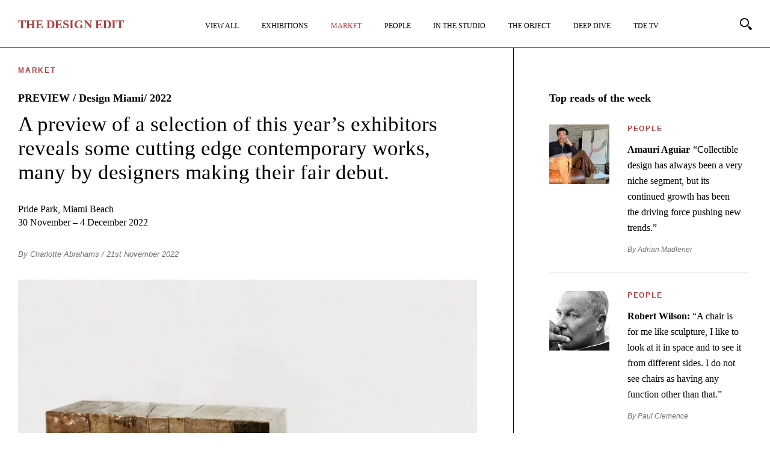

--- FILE ---
content_type: text/html; charset=UTF-8
request_url: https://thedesignedit.com/market/design-miami-2022/
body_size: 21508
content:
<!DOCTYPE html>
<html lang="en-GB">
<head>
<meta http-equiv="Content-Type" content="text/html; charset=UTF-8" />
	<meta http-equiv="X-UA-Compatible" content="IE=edge,chrome=1">
	<meta name="author" content="">
	<meta name="viewport" content="width=device-width,initial-scale=1,maximum-scale=5">
	<link rel="apple-touch-icon-precomposed" sizes="57x57" href="https://thedesignedit.com/wp-content/themes/publication_new/assets/prod/img/favicon/apple-touch-icon-57x57.png" />
	<link rel="apple-touch-icon-precomposed" sizes="114x114" href="https://thedesignedit.com/wp-content/themes/publication_new/assets/prod/img/favicon/apple-touch-icon-114x114.png" />
	<link rel="apple-touch-icon-precomposed" sizes="72x72" href="https://thedesignedit.com/wp-content/themes/publication_new/assets/prod/img/favicon/apple-touch-icon-72x72.png" />
	<link rel="apple-touch-icon-precomposed" sizes="144x144" href="https://thedesignedit.com/wp-content/themes/publication_new/assets/prod/img/favicon/apple-touch-icon-144x144.png" />
	<link rel="apple-touch-icon-precomposed" sizes="60x60" href="https://thedesignedit.com/wp-content/themes/publication_new/assets/prod/img/favicon/apple-touch-icon-60x60.png" />
	<link rel="apple-touch-icon-precomposed" sizes="120x120" href="https://thedesignedit.com/wp-content/themes/publication_new/assets/prod/img/favicon/apple-touch-icon-120x120.png" />
	<link rel="apple-touch-icon-precomposed" sizes="76x76" href="https://thedesignedit.com/wp-content/themes/publication_new/assets/prod/img/favicon/apple-touch-icon-76x76.png" />
	<link rel="apple-touch-icon-precomposed" sizes="152x152" href="https://thedesignedit.com/wp-content/themes/publication_new/assets/prod/img/favicon/apple-touch-icon-152x152.png" />
	<link rel="icon" type="image/png" href="https://thedesignedit.com/wp-content/themes/publication_new/assets/prod/img/favicon/favicon-196x196.png" sizes="196x196" />
	<link rel="icon" type="image/png" href="https://thedesignedit.com/wp-content/themes/publication_new/assets/prod/img/favicon/favicon-96x96.png" sizes="96x96" />
	<link rel="icon" type="image/png" href="https://thedesignedit.com/wp-content/themes/publication_new/assets/prod/img/favicon/favicon-32x32.png" sizes="32x32" />
	<link rel="icon" type="image/png" href="https://thedesignedit.com/wp-content/themes/publication_new/assets/prod/img/favicon/favicon-16x16.png" sizes="16x16" />
	<link rel="icon" type="image/png" href="https://thedesignedit.com/wp-content/themes/publication_new/assets/prod/img/favicon/favicon-128.png" sizes="128x128" />
	<meta name="application-name" content="&nbsp;"/>
	<meta name="msapplication-TileColor" content="#FFFFFF" />
	<meta name="msapplication-TileImage" content="https://thedesignedit.com/wp-content/themes/publication_new/assets/prod/img/favicon/mstile-144x144.png" />
	<meta name="msapplication-square70x70logo" content="https://thedesignedit.com/wp-content/themes/publication_new/assets/prod/img/favicon/mstile-70x70.png" />
	<meta name="msapplication-square150x150logo" content="https://thedesignedit.com/wp-content/themes/publication_new/assets/prod/img/favicon/mstile-150x150.png" />
	<meta name="msapplication-wide310x150logo" content="https://thedesignedit.com/wp-content/themes/publication_new/assets/prod/img/favicon/mstile-310x150.png" />
	<meta name="msapplication-square310x310logo" content="https://thedesignedit.com/wp-content/themes/publication_new/assets/prod/img/favicon/mstile-310x310.png" />
	<meta name="google-site-verification" content="Uj62jQ865wDK0gp_AEiujcp56cJXdrRXG2K0_lvtG38" />
	<script async src="https://www.googletagmanager.com/gtag/js?id=G-66S25MM6BC"></script>
	<script>
	window.dataLayer = window.dataLayer || [];
	function gtag(){dataLayer.push(arguments);}
	gtag('js', new Date());

	gtag('config', 'G-66S25MM6BC');
	</script>
	
	<!--[if lt IE 9]>
		<script src="//html5shiv.googlecode.com/svn/trunk/html5.js"></script>
	<![endif]-->


	
	
	
	
	
			<link rel="stylesheet" href="https://thedesignedit.com/wp-content/themes/publication_new/assets/prod/css/page.min.css">
	
	
	
	
	
	
			<link rel="stylesheet" href="https://thedesignedit.com/wp-content/themes/publication_new/assets/prod/css/single.min.css">
	
	
	
	
		
	<meta name='robots' content='index, follow, max-image-preview:large, max-snippet:-1, max-video-preview:-1' />

<!-- Google Tag Manager for WordPress by gtm4wp.com -->
<script data-cfasync="false" data-pagespeed-no-defer>
	var gtm4wp_datalayer_name = "dataLayer";
	var dataLayer = dataLayer || [];
</script>
<!-- End Google Tag Manager for WordPress by gtm4wp.com -->
	<!-- This site is optimized with the Yoast SEO plugin v26.7 - https://yoast.com/wordpress/plugins/seo/ -->
	<title>PREVIEW / Design Miami/ 2022 - Market - The Design Edit</title>
	<meta name="description" content="A preview of a selection of this year’s exhibitors reveals some cutting edge contemporary works, many by designers making their fair debut." />
	<link rel="canonical" href="https://thedesignedit.com/market/design-miami-2022/" />
	<meta property="og:locale" content="en_GB" />
	<meta property="og:type" content="article" />
	<meta property="og:title" content="PREVIEW / Design Miami/ 2022 - Market - The Design Edit" />
	<meta property="og:description" content="A preview of a selection of this year’s exhibitors reveals some cutting edge contemporary works, many by designers making their fair debut." />
	<meta property="og:url" content="https://thedesignedit.com/market/design-miami-2022/" />
	<meta property="og:site_name" content="The Design Edit" />
	<meta property="article:publisher" content="https://www.facebook.com/thedesigneditmagazine" />
	<meta property="article:published_time" content="2022-11-21T16:44:39+00:00" />
	<meta property="article:modified_time" content="2022-11-29T12:41:51+00:00" />
	<meta property="og:image" content="https://thedesignedit.com/wp-content/uploads/2022/11/799-design-miami-preview-2022-facebook-thumbnail@2x.jpg" />
	<meta property="og:image:width" content="1200" />
	<meta property="og:image:height" content="630" />
	<meta property="og:image:type" content="image/jpeg" />
	<meta name="author" content="Charlotte Abrahams" />
	<meta name="twitter:card" content="summary_large_image" />
	<meta name="twitter:image" content="https://thedesignedit.com/wp-content/uploads/2022/11/799-design-miami-preview-2022-twitter-thumbnail@2x.jpg" />
	<meta name="twitter:label1" content="Written by" />
	<meta name="twitter:data1" content="Charlotte Abrahams" />
	<meta name="twitter:label2" content="Estimated reading time" />
	<meta name="twitter:data2" content="7 minutes" />
	<script type="application/ld+json" class="yoast-schema-graph">{"@context":"https://schema.org","@graph":[{"@type":"Article","@id":"https://thedesignedit.com/market/design-miami-2022/#article","isPartOf":{"@id":"https://thedesignedit.com/market/design-miami-2022/"},"author":{"name":"Charlotte Abrahams","@id":"https://thedesignedit.com/#/schema/person/1eef9761b5138ed309efde5461f919c7"},"headline":"PREVIEW / Design Miami/ 2022","datePublished":"2022-11-21T16:44:39+00:00","dateModified":"2022-11-29T12:41:51+00:00","mainEntityOfPage":{"@id":"https://thedesignedit.com/market/design-miami-2022/"},"wordCount":1137,"commentCount":8,"publisher":{"@id":"https://thedesignedit.com/#organization"},"image":{"@id":"https://thedesignedit.com/market/design-miami-2022/#primaryimage"},"thumbnailUrl":"https://thedesignedit.com/wp-content/uploads/2022/11/799-design-miami-preview-2022-thumbnail@2x.jpg","keywords":["Angela Damman.","Barbora Žilinskaitė","Design Miami/","Erwan Boulloud","Etienne Moyat","Francesco Perini","Gallery FUMI","Hamza Kadiri","Harry Morgan","Les Ateliers Courbet","Pia Maria Raeder","Sam Orlando Miller","Sarah Myerscough Gallery"],"articleSection":["Market"],"inLanguage":"en-GB","potentialAction":[{"@type":"CommentAction","name":"Comment","target":["https://thedesignedit.com/market/design-miami-2022/#respond"]}]},{"@type":"WebPage","@id":"https://thedesignedit.com/market/design-miami-2022/","url":"https://thedesignedit.com/market/design-miami-2022/","name":"PREVIEW / Design Miami/ 2022 - Market - The Design Edit","isPartOf":{"@id":"https://thedesignedit.com/#website"},"primaryImageOfPage":{"@id":"https://thedesignedit.com/market/design-miami-2022/#primaryimage"},"image":{"@id":"https://thedesignedit.com/market/design-miami-2022/#primaryimage"},"thumbnailUrl":"https://thedesignedit.com/wp-content/uploads/2022/11/799-design-miami-preview-2022-thumbnail@2x.jpg","datePublished":"2022-11-21T16:44:39+00:00","dateModified":"2022-11-29T12:41:51+00:00","description":"A preview of a selection of this year’s exhibitors reveals some cutting edge contemporary works, many by designers making their fair debut.","breadcrumb":{"@id":"https://thedesignedit.com/market/design-miami-2022/#breadcrumb"},"inLanguage":"en-GB","potentialAction":[{"@type":"ReadAction","target":["https://thedesignedit.com/market/design-miami-2022/"]}]},{"@type":"ImageObject","inLanguage":"en-GB","@id":"https://thedesignedit.com/market/design-miami-2022/#primaryimage","url":"https://thedesignedit.com/wp-content/uploads/2022/11/799-design-miami-preview-2022-thumbnail@2x.jpg","contentUrl":"https://thedesignedit.com/wp-content/uploads/2022/11/799-design-miami-preview-2022-thumbnail@2x.jpg","width":1400,"height":924},{"@type":"BreadcrumbList","@id":"https://thedesignedit.com/market/design-miami-2022/#breadcrumb","itemListElement":[{"@type":"ListItem","position":1,"name":"Home","item":"https://thedesignedit.com/"},{"@type":"ListItem","position":2,"name":"PREVIEW / Design Miami/ 2022"}]},{"@type":"WebSite","@id":"https://thedesignedit.com/#website","url":"https://thedesignedit.com/","name":"The Design Edit","description":"For Collectors and Dreamers","publisher":{"@id":"https://thedesignedit.com/#organization"},"inLanguage":"en-GB"},{"@type":"Organization","@id":"https://thedesignedit.com/#organization","name":"The Design Edit","url":"https://thedesignedit.com/","logo":{"@type":"ImageObject","inLanguage":"en-GB","@id":"https://thedesignedit.com/#/schema/logo/image/","url":"https://thedesignedit.com/wp-content/uploads/2021/07/the-design-edit-og-logo.jpg","contentUrl":"https://thedesignedit.com/wp-content/uploads/2021/07/the-design-edit-og-logo.jpg","width":1500,"height":1500,"caption":"The Design Edit"},"image":{"@id":"https://thedesignedit.com/#/schema/logo/image/"},"sameAs":["https://www.facebook.com/thedesigneditmagazine","https://www.instagram.com/thedesigneditmagazine/"]},{"@type":"Person","@id":"https://thedesignedit.com/#/schema/person/1eef9761b5138ed309efde5461f919c7","name":"Charlotte Abrahams","image":{"@type":"ImageObject","inLanguage":"en-GB","@id":"https://thedesignedit.com/#/schema/person/image/","url":"https://secure.gravatar.com/avatar/7aa1471c47c143324f811d7983984f5b2a69025517f3e4e2f42e2cd4e13ad3b3?s=96&d=mm&r=g","contentUrl":"https://secure.gravatar.com/avatar/7aa1471c47c143324f811d7983984f5b2a69025517f3e4e2f42e2cd4e13ad3b3?s=96&d=mm&r=g","caption":"Charlotte Abrahams"},"description":"Charlotte Abrahams is a writer and curator specialising in design and the applied arts. She trained at Central St Martin’s and since then has written regularly for the national and international press. Her latest book, Love Pattern &amp; Colour (Frances Lincoln) is out now.","url":"https://thedesignedit.com/author/charlotte-abrahams/"}]}</script>
	<!-- / Yoast SEO plugin. -->


<style id='wp-img-auto-sizes-contain-inline-css' type='text/css'>
img:is([sizes=auto i],[sizes^="auto," i]){contain-intrinsic-size:3000px 1500px}
/*# sourceURL=wp-img-auto-sizes-contain-inline-css */
</style>
<style id='classic-theme-styles-inline-css' type='text/css'>
/*! This file is auto-generated */
.wp-block-button__link{color:#fff;background-color:#32373c;border-radius:9999px;box-shadow:none;text-decoration:none;padding:calc(.667em + 2px) calc(1.333em + 2px);font-size:1.125em}.wp-block-file__button{background:#32373c;color:#fff;text-decoration:none}
/*# sourceURL=/wp-includes/css/classic-themes.min.css */
</style>
<link rel='stylesheet' id='contact-form-7-css' href='https://thedesignedit.com/wp-content/plugins/contact-form-7/includes/css/styles.css?ver=6.1.4' type='text/css' media='all' />
<script type="text/javascript" src="https://thedesignedit.com/wp-content/themes/publication_new/assets/prod/js/jquery-3.6.0.min.js#asyncload" id="jquery-js"></script>
<script type="text/javascript" id="loadmore_scripts-js-extra">
/* <![CDATA[ */
var webframework_loadmore_params = {"ajaxurl":"https://thedesignedit.com/wp-admin/admin-ajax.php","posts":"{\"page\":0,\"name\":\"design-miami-2022\",\"category_name\":\"market\",\"error\":\"\",\"m\":\"\",\"p\":0,\"post_parent\":\"\",\"subpost\":\"\",\"subpost_id\":\"\",\"attachment\":\"\",\"attachment_id\":0,\"pagename\":\"\",\"page_id\":0,\"second\":\"\",\"minute\":\"\",\"hour\":\"\",\"day\":0,\"monthnum\":0,\"year\":0,\"w\":0,\"tag\":\"\",\"cat\":\"\",\"tag_id\":\"\",\"author\":\"\",\"author_name\":\"\",\"feed\":\"\",\"tb\":\"\",\"paged\":0,\"meta_key\":\"\",\"meta_value\":\"\",\"preview\":\"\",\"s\":\"\",\"sentence\":\"\",\"title\":\"\",\"fields\":\"all\",\"menu_order\":\"\",\"embed\":\"\",\"category__in\":[],\"category__not_in\":[],\"category__and\":[],\"post__in\":[],\"post__not_in\":[],\"post_name__in\":[],\"tag__in\":[],\"tag__not_in\":[],\"tag__and\":[],\"tag_slug__in\":[],\"tag_slug__and\":[],\"post_parent__in\":[],\"post_parent__not_in\":[],\"author__in\":[],\"author__not_in\":[],\"search_columns\":[],\"ignore_sticky_posts\":false,\"suppress_filters\":false,\"cache_results\":true,\"update_post_term_cache\":true,\"update_menu_item_cache\":false,\"lazy_load_term_meta\":true,\"update_post_meta_cache\":true,\"post_type\":\"\",\"posts_per_page\":10,\"nopaging\":false,\"comments_per_page\":\"50\",\"no_found_rows\":false,\"order\":\"DESC\"}","pagename":"","author":"","current_page":"1","category":"market","tag":""};
//# sourceURL=loadmore_scripts-js-extra
/* ]]> */
</script>
<script type="text/javascript" src="https://thedesignedit.com/wp-content/themes/publication_new/assets/prod/js/main.min.js?ver=6.9" id="loadmore_scripts-js"></script>
<script type="text/javascript" id="pageload_scripts-js-extra">
/* <![CDATA[ */
var pageload_params = {"ajaxurl":"https://thedesignedit.com/wp-admin/admin-ajax.php"};
//# sourceURL=pageload_scripts-js-extra
/* ]]> */
</script>
<!-- WordPress Most Popular --><script type="text/javascript">/* <![CDATA[ */ jQuery.post("https://thedesignedit.com/wp-admin/admin-ajax.php", { action: "wmp_update", id: 35881, token: "170316f736" }); /* ]]> */</script><!-- /WordPress Most Popular -->
<!-- Google Tag Manager for WordPress by gtm4wp.com -->
<!-- GTM Container placement set to automatic -->
<script data-cfasync="false" data-pagespeed-no-defer type="text/javascript">
	var dataLayer_content = {"pagePostType":"post","pagePostType2":"single-post","pageCategory":["market"],"pageAttributes":["angela-damman","barbora-zilinskaite%cc%87","design-miami","erwan-boulloud","etienne-moyat","francesco-perini","gallery-fumi","hamza-kadiri","harry-morgan","les-ateliers-courbet","pia-maria-raeder","sam-orlando-miller","sarah-myerscough-gallery"],"pagePostAuthor":"Charlotte Abrahams"};
	dataLayer.push( dataLayer_content );
</script>
<script data-cfasync="false" data-pagespeed-no-defer type="text/javascript">
(function(w,d,s,l,i){w[l]=w[l]||[];w[l].push({'gtm.start':
new Date().getTime(),event:'gtm.js'});var f=d.getElementsByTagName(s)[0],
j=d.createElement(s),dl=l!='dataLayer'?'&l='+l:'';j.async=true;j.src=
'//www.googletagmanager.com/gtm.js?id='+i+dl;f.parentNode.insertBefore(j,f);
})(window,document,'script','dataLayer','GTM-K477WMZ');
</script>
<!-- End Google Tag Manager for WordPress by gtm4wp.com -->
<style id='global-styles-inline-css' type='text/css'>
:root{--wp--preset--aspect-ratio--square: 1;--wp--preset--aspect-ratio--4-3: 4/3;--wp--preset--aspect-ratio--3-4: 3/4;--wp--preset--aspect-ratio--3-2: 3/2;--wp--preset--aspect-ratio--2-3: 2/3;--wp--preset--aspect-ratio--16-9: 16/9;--wp--preset--aspect-ratio--9-16: 9/16;--wp--preset--color--black: #000000;--wp--preset--color--cyan-bluish-gray: #abb8c3;--wp--preset--color--white: #ffffff;--wp--preset--color--pale-pink: #f78da7;--wp--preset--color--vivid-red: #cf2e2e;--wp--preset--color--luminous-vivid-orange: #ff6900;--wp--preset--color--luminous-vivid-amber: #fcb900;--wp--preset--color--light-green-cyan: #7bdcb5;--wp--preset--color--vivid-green-cyan: #00d084;--wp--preset--color--pale-cyan-blue: #8ed1fc;--wp--preset--color--vivid-cyan-blue: #0693e3;--wp--preset--color--vivid-purple: #9b51e0;--wp--preset--gradient--vivid-cyan-blue-to-vivid-purple: linear-gradient(135deg,rgb(6,147,227) 0%,rgb(155,81,224) 100%);--wp--preset--gradient--light-green-cyan-to-vivid-green-cyan: linear-gradient(135deg,rgb(122,220,180) 0%,rgb(0,208,130) 100%);--wp--preset--gradient--luminous-vivid-amber-to-luminous-vivid-orange: linear-gradient(135deg,rgb(252,185,0) 0%,rgb(255,105,0) 100%);--wp--preset--gradient--luminous-vivid-orange-to-vivid-red: linear-gradient(135deg,rgb(255,105,0) 0%,rgb(207,46,46) 100%);--wp--preset--gradient--very-light-gray-to-cyan-bluish-gray: linear-gradient(135deg,rgb(238,238,238) 0%,rgb(169,184,195) 100%);--wp--preset--gradient--cool-to-warm-spectrum: linear-gradient(135deg,rgb(74,234,220) 0%,rgb(151,120,209) 20%,rgb(207,42,186) 40%,rgb(238,44,130) 60%,rgb(251,105,98) 80%,rgb(254,248,76) 100%);--wp--preset--gradient--blush-light-purple: linear-gradient(135deg,rgb(255,206,236) 0%,rgb(152,150,240) 100%);--wp--preset--gradient--blush-bordeaux: linear-gradient(135deg,rgb(254,205,165) 0%,rgb(254,45,45) 50%,rgb(107,0,62) 100%);--wp--preset--gradient--luminous-dusk: linear-gradient(135deg,rgb(255,203,112) 0%,rgb(199,81,192) 50%,rgb(65,88,208) 100%);--wp--preset--gradient--pale-ocean: linear-gradient(135deg,rgb(255,245,203) 0%,rgb(182,227,212) 50%,rgb(51,167,181) 100%);--wp--preset--gradient--electric-grass: linear-gradient(135deg,rgb(202,248,128) 0%,rgb(113,206,126) 100%);--wp--preset--gradient--midnight: linear-gradient(135deg,rgb(2,3,129) 0%,rgb(40,116,252) 100%);--wp--preset--font-size--small: 13px;--wp--preset--font-size--medium: 20px;--wp--preset--font-size--large: 36px;--wp--preset--font-size--x-large: 42px;--wp--preset--spacing--20: 0.44rem;--wp--preset--spacing--30: 0.67rem;--wp--preset--spacing--40: 1rem;--wp--preset--spacing--50: 1.5rem;--wp--preset--spacing--60: 2.25rem;--wp--preset--spacing--70: 3.38rem;--wp--preset--spacing--80: 5.06rem;--wp--preset--shadow--natural: 6px 6px 9px rgba(0, 0, 0, 0.2);--wp--preset--shadow--deep: 12px 12px 50px rgba(0, 0, 0, 0.4);--wp--preset--shadow--sharp: 6px 6px 0px rgba(0, 0, 0, 0.2);--wp--preset--shadow--outlined: 6px 6px 0px -3px rgb(255, 255, 255), 6px 6px rgb(0, 0, 0);--wp--preset--shadow--crisp: 6px 6px 0px rgb(0, 0, 0);}:where(.is-layout-flex){gap: 0.5em;}:where(.is-layout-grid){gap: 0.5em;}body .is-layout-flex{display: flex;}.is-layout-flex{flex-wrap: wrap;align-items: center;}.is-layout-flex > :is(*, div){margin: 0;}body .is-layout-grid{display: grid;}.is-layout-grid > :is(*, div){margin: 0;}:where(.wp-block-columns.is-layout-flex){gap: 2em;}:where(.wp-block-columns.is-layout-grid){gap: 2em;}:where(.wp-block-post-template.is-layout-flex){gap: 1.25em;}:where(.wp-block-post-template.is-layout-grid){gap: 1.25em;}.has-black-color{color: var(--wp--preset--color--black) !important;}.has-cyan-bluish-gray-color{color: var(--wp--preset--color--cyan-bluish-gray) !important;}.has-white-color{color: var(--wp--preset--color--white) !important;}.has-pale-pink-color{color: var(--wp--preset--color--pale-pink) !important;}.has-vivid-red-color{color: var(--wp--preset--color--vivid-red) !important;}.has-luminous-vivid-orange-color{color: var(--wp--preset--color--luminous-vivid-orange) !important;}.has-luminous-vivid-amber-color{color: var(--wp--preset--color--luminous-vivid-amber) !important;}.has-light-green-cyan-color{color: var(--wp--preset--color--light-green-cyan) !important;}.has-vivid-green-cyan-color{color: var(--wp--preset--color--vivid-green-cyan) !important;}.has-pale-cyan-blue-color{color: var(--wp--preset--color--pale-cyan-blue) !important;}.has-vivid-cyan-blue-color{color: var(--wp--preset--color--vivid-cyan-blue) !important;}.has-vivid-purple-color{color: var(--wp--preset--color--vivid-purple) !important;}.has-black-background-color{background-color: var(--wp--preset--color--black) !important;}.has-cyan-bluish-gray-background-color{background-color: var(--wp--preset--color--cyan-bluish-gray) !important;}.has-white-background-color{background-color: var(--wp--preset--color--white) !important;}.has-pale-pink-background-color{background-color: var(--wp--preset--color--pale-pink) !important;}.has-vivid-red-background-color{background-color: var(--wp--preset--color--vivid-red) !important;}.has-luminous-vivid-orange-background-color{background-color: var(--wp--preset--color--luminous-vivid-orange) !important;}.has-luminous-vivid-amber-background-color{background-color: var(--wp--preset--color--luminous-vivid-amber) !important;}.has-light-green-cyan-background-color{background-color: var(--wp--preset--color--light-green-cyan) !important;}.has-vivid-green-cyan-background-color{background-color: var(--wp--preset--color--vivid-green-cyan) !important;}.has-pale-cyan-blue-background-color{background-color: var(--wp--preset--color--pale-cyan-blue) !important;}.has-vivid-cyan-blue-background-color{background-color: var(--wp--preset--color--vivid-cyan-blue) !important;}.has-vivid-purple-background-color{background-color: var(--wp--preset--color--vivid-purple) !important;}.has-black-border-color{border-color: var(--wp--preset--color--black) !important;}.has-cyan-bluish-gray-border-color{border-color: var(--wp--preset--color--cyan-bluish-gray) !important;}.has-white-border-color{border-color: var(--wp--preset--color--white) !important;}.has-pale-pink-border-color{border-color: var(--wp--preset--color--pale-pink) !important;}.has-vivid-red-border-color{border-color: var(--wp--preset--color--vivid-red) !important;}.has-luminous-vivid-orange-border-color{border-color: var(--wp--preset--color--luminous-vivid-orange) !important;}.has-luminous-vivid-amber-border-color{border-color: var(--wp--preset--color--luminous-vivid-amber) !important;}.has-light-green-cyan-border-color{border-color: var(--wp--preset--color--light-green-cyan) !important;}.has-vivid-green-cyan-border-color{border-color: var(--wp--preset--color--vivid-green-cyan) !important;}.has-pale-cyan-blue-border-color{border-color: var(--wp--preset--color--pale-cyan-blue) !important;}.has-vivid-cyan-blue-border-color{border-color: var(--wp--preset--color--vivid-cyan-blue) !important;}.has-vivid-purple-border-color{border-color: var(--wp--preset--color--vivid-purple) !important;}.has-vivid-cyan-blue-to-vivid-purple-gradient-background{background: var(--wp--preset--gradient--vivid-cyan-blue-to-vivid-purple) !important;}.has-light-green-cyan-to-vivid-green-cyan-gradient-background{background: var(--wp--preset--gradient--light-green-cyan-to-vivid-green-cyan) !important;}.has-luminous-vivid-amber-to-luminous-vivid-orange-gradient-background{background: var(--wp--preset--gradient--luminous-vivid-amber-to-luminous-vivid-orange) !important;}.has-luminous-vivid-orange-to-vivid-red-gradient-background{background: var(--wp--preset--gradient--luminous-vivid-orange-to-vivid-red) !important;}.has-very-light-gray-to-cyan-bluish-gray-gradient-background{background: var(--wp--preset--gradient--very-light-gray-to-cyan-bluish-gray) !important;}.has-cool-to-warm-spectrum-gradient-background{background: var(--wp--preset--gradient--cool-to-warm-spectrum) !important;}.has-blush-light-purple-gradient-background{background: var(--wp--preset--gradient--blush-light-purple) !important;}.has-blush-bordeaux-gradient-background{background: var(--wp--preset--gradient--blush-bordeaux) !important;}.has-luminous-dusk-gradient-background{background: var(--wp--preset--gradient--luminous-dusk) !important;}.has-pale-ocean-gradient-background{background: var(--wp--preset--gradient--pale-ocean) !important;}.has-electric-grass-gradient-background{background: var(--wp--preset--gradient--electric-grass) !important;}.has-midnight-gradient-background{background: var(--wp--preset--gradient--midnight) !important;}.has-small-font-size{font-size: var(--wp--preset--font-size--small) !important;}.has-medium-font-size{font-size: var(--wp--preset--font-size--medium) !important;}.has-large-font-size{font-size: var(--wp--preset--font-size--large) !important;}.has-x-large-font-size{font-size: var(--wp--preset--font-size--x-large) !important;}
/*# sourceURL=global-styles-inline-css */
</style>
</head>

<body class="wp-singular post-template-default single single-post postid-35881 single-format-standard wp-theme-publication_new">

<div class="block--header">
	<div class="block--header__logo">
		<a href="/">
							<strong>T<span>he</span> D<span>esign</span> E<span>dit</span></strong></h1>
					</a>
	</div>

	<nav class="block--header--menu">
		<ul class="block--header--menu__list">
																																							<li class="block--header--menu__list-item menu__item collectible-design ">


																								<a href="https://thedesignedit.com/collectible-design/" class="gtm-header--main-nav-item menu__link ">
																	View All								</a>
						
						
											</li>
																																																	<li class="block--header--menu__list-item menu__item exhibitions ">


																								<a href="https://thedesignedit.com/exhibitions/" class="gtm-header--main-nav-item menu__link ">
																	Exhibitions								</a>
						
						
											</li>
																																																	<li class="block--header--menu__list-item menu__item market active">


																								<a href="https://thedesignedit.com/market/" class="gtm-header--main-nav-item menu__link active">
																	Market								</a>
						
						
											</li>
																																																	<li class="block--header--menu__list-item menu__item people ">


																								<a href="https://thedesignedit.com/people/" class="gtm-header--main-nav-item menu__link ">
																	People								</a>
						
						
											</li>
																																																	<li class="block--header--menu__list-item menu__item in-the-studio ">


																								<a href="https://thedesignedit.com/in-the-studio/" class="gtm-header--main-nav-item menu__link ">
																	In The Studio								</a>
						
						
											</li>
																																																	<li class="block--header--menu__list-item menu__item object-of-the-week ">


																								<a href="https://thedesignedit.com/object-of-the-week/" class="gtm-header--main-nav-item menu__link ">
																	The Object								</a>
						
						
											</li>
																																																	<li class="block--header--menu__list-item menu__item deep-dive ">


																								<a href="https://thedesignedit.com/deep-dive/" class="gtm-header--main-nav-item menu__link ">
																	Deep Dive								</a>
						
						
											</li>
																																																	<li class="block--header--menu__list-item menu__item tde-tv ">


																								<a href="https://thedesignedit.com/tde-tv/" class="gtm-header--main-nav-item menu__link ">
																	TDE TV								</a>
						
						
											</li>
																																																	<li class="block--header--menu__list-item menu__item join-our-bi-monthly-mailer ">


																								<a href="https://thedesignedit.com/join-our-bi-monthly-mailer/" class="gtm-header--main-nav-item menu__link ">
																	Join our bi-monthly mailer								</a>
						
						
											</li>
																								


		</ul>
	</nav>

	<!--<div class="block--header__newsletter">
		<div class="js-present-modal" data-modal-id="mailchimp-modal"><span>Join Our</span>
		<strong>Bi-Monthly Mailer</strong></div>
	</div>-->

	<div class="block--header__search">
		<svg xmlns="http://www.w3.org/2000/svg" viewBox="0 0 25 25" class="search-button"><title>Search</title><desc></desc><g transform="translate(-228 -57)translate(157 23)translate(71 34)"><path d="M14.4 14.4c-2.8 2.8-7.2 2.8-10 0 -2.8-2.8-2.8-7.2 0-10s7.2-2.8 10 0C17.2 7.2 17.2 11.6 14.4 14.4M2.7 2.8c-3.7 3.7-3.7 9.6 0 13.3 3.7 3.7 9.6 3.7 13.3 0 3.7-3.7 3.7-9.6 0-13.3C12.4-0.9 6.4-0.9 2.7 2.8"/><polygon points="15.5 17.7 17.7 15.5 18.8 16.6 16.6 18.8 "/><g transform="translate(16.964286 16.897173)"><defs><filter filterUnits="userSpaceOnUse" x="0.1" y="0.2" width="7.8" height="7.8"><feColorMatrix type="matrix" values="1 0 0 0 0  0 1 0 0 0  0 0 1 0 0  0 0 0 1 0"/></filter></defs><mask maskUnits="userSpaceOnUse" x="0.1" y="0.2" width="7.8" height="7.8"><g><polygon points="0.1 0.2 7.9 0.2 7.9 8 0.1 8 "/></g></mask><path  d="M7.9 5.8C7.8 6.6 6.5 7.9 5.7 8c-1 0.1-2.6-1.5-3.3-2.2C1.6 5.1 0.1 2.5 0.1 2.5l2.2-2.2c0 0 2.6 1.5 3.3 2.2C6.4 3.2 8 4.8 7.9 5.8"/></g></g></svg>
	</div>

	<!--<div class="block--header__user">
		<a href="/my-account/" aria-label="My Account">
			<svg viewBox="0 0 24 24" width="24" height="24" stroke="currentColor" stroke-width="2" fill="none" stroke-linecap="round" stroke-linejoin="round" class="css-i6dzq1"><title>My Account</title><path d="M20 21v-2a4 4 0 0 0-4-4H8a4 4 0 0 0-4 4v2"></path><circle cx="12" cy="7" r="4"></circle></svg>
		</a>
	</div>-->

		<!--<div class="block--header__buttons">
		<a href="/register/" class="support-us btn">
			Support Us
		</a>
	</div>-->
	
	<div class="block--header__menu-button" id="nav-icon">
		<span></span>
		<span></span>
		<span></span>
	</div>
</div>

<div class="container-fluid post--single" id="content">
	<div class="post--single--innner--container">
		<div class="row">
			<div style="display:none">
							</div>

			<!-- With Sidebar -->
						<div class="post--single--inner offset-xxxl-1 col-xxxl-6 offset-xxl-1 col-xxl-6 offset-lg-0 col-lg-8 md-offset-0 col-md-12 col-sm-offset-0 col-sm-12 col-xs-offset-0 col-xs-12">
						<!-- <div class="post--single--inner offset-xxl-2 col-xxl-8 offset-lg-1 col-lg-10 col-md-offset-0 col-md-12 col-sm-offset-0 col-sm-12 col-xs-offset-0 col-xs-12"> -->
							
				<div class="post--single--category">
					<a href="https://thedesignedit.com/market/">Market</a>				</div>

				<h1 class="post--single--title">
											PREVIEW / Design Miami/ 2022									</h1>

				<h2 class="post--single--subtitle">
											A preview of a selection of this year’s exhibitors reveals some cutting edge contemporary works, many by designers making their fair debut.									</h2>

								<h2 class="post--single--date">
					<p>Pride Park, Miami Beach<br />
30 November &#8211; 4 December 2022</p>
				</h2>
				
				<div class="post--single--information">
										<a href="https://thedesignedit.com/author/charlotte-abrahams/">By Charlotte Abrahams</a> / 21st November 2022				</div>

				<div class="post--single--content">
											<div id="attachment_35907" class="wp-caption alignnone"><img fetchpriority="high" decoding="async" aria-describedby="caption-attachment-35907" class="size-full wp-image-35907 dcll-image dcll-placeholder" src="[data-uri]" data-src="https://thedesignedit.com/wp-content/uploads/2022/11/799-design-miami-preview-2022-13.jpg" style="background: #cec9c3;" alt="Erwan Boulloud, ‘Atacamita II Cabinets’, 2022 COURTESY: Erwan Boulloud &amp; Galerie Negropontes" width="1600" height="1600" data-srcset="https://thedesignedit.com/wp-content/uploads/2022/11/799-design-miami-preview-2022-13.jpg 1600w, https://thedesignedit.com/wp-content/uploads/2022/11/799-design-miami-preview-2022-13-800x800.jpg 800w, https://thedesignedit.com/wp-content/uploads/2022/11/799-design-miami-preview-2022-13-1200x1200.jpg 1200w, https://thedesignedit.com/wp-content/uploads/2022/11/799-design-miami-preview-2022-13-350x350.jpg 350w, https://thedesignedit.com/wp-content/uploads/2022/11/799-design-miami-preview-2022-13-768x768.jpg 768w, https://thedesignedit.com/wp-content/uploads/2022/11/799-design-miami-preview-2022-13-1536x1536.jpg 1536w, https://thedesignedit.com/wp-content/uploads/2022/11/799-design-miami-preview-2022-13-600x600.jpg 600w" sizes="(max-width: 1600px) 100vw, 1600px" /></p>
<p id="caption-attachment-35907" class="wp-caption-text">Erwan Boulloud, ‘Atacamita II Cabinets’, 2022<br />COURTESY: Erwan Boulloud &amp; Galerie Negropontes</p>
</div>
<p>NEXT WEEK THE contemporary design world will pivot its attention from New York to Miami Beach for the 18<sup>th</sup> edition of Design Miami/. The fair’s overarching theme, selected by this year’s curatorial director Maria Cristina Didero, is ‘The Golden Age’, as it was for the brand’s sister event Design Miami/Basel last June. The subtitle however has been changed from ‘Rooted in the Past’ to ‘Looking to the Future’, a shift in emphasis that neatly encapsulates what distinguishes the flagship Miami Beach iteration from its Swiss counterpart.</p>
<div id="attachment_35911" class="wp-caption alignnone"><img decoding="async" aria-describedby="caption-attachment-35911" class="size-full wp-image-35911 dcll-image dcll-placeholder" src="[data-uri]" data-src="https://thedesignedit.com/wp-content/uploads/2022/11/799-design-miami-preview-2022-5.jpg" style="background: #e0e2e4;" alt="Barbora Žilinskaitė, ‘Storyteller’, 2021 COURTESY: Barbora Žilinskaitė &amp; Friedman Benda" width="1600" height="2133" data-srcset="https://thedesignedit.com/wp-content/uploads/2022/11/799-design-miami-preview-2022-5.jpg 1600w, https://thedesignedit.com/wp-content/uploads/2022/11/799-design-miami-preview-2022-5-800x1067.jpg 800w, https://thedesignedit.com/wp-content/uploads/2022/11/799-design-miami-preview-2022-5-1200x1600.jpg 1200w, https://thedesignedit.com/wp-content/uploads/2022/11/799-design-miami-preview-2022-5-350x467.jpg 350w, https://thedesignedit.com/wp-content/uploads/2022/11/799-design-miami-preview-2022-5-768x1024.jpg 768w, https://thedesignedit.com/wp-content/uploads/2022/11/799-design-miami-preview-2022-5-1152x1536.jpg 1152w, https://thedesignedit.com/wp-content/uploads/2022/11/799-design-miami-preview-2022-5-1536x2048.jpg 1536w, https://thedesignedit.com/wp-content/uploads/2022/11/799-design-miami-preview-2022-5-600x800.jpg 600w" sizes="(max-width: 1600px) 100vw, 1600px" /></p>
<p id="caption-attachment-35911" class="wp-caption-text">Barbora Žilinskaitė, ‘Storyteller’, 2021<br />COURTESY: Barbora Žilinskaitė &amp; Friedman Benda</p>
</div>
<p>As a brand, Design Miami/ positions itself as the global authority for collectible design and its fairs are structured in the same way. Work is selected by a committee of fair organisers in conjunction – unusually – with a gallery committee, so the contrast between them is driven by location. “Basel is a little more restrained with this massive presentation of historical pieces,” explains Didero, “while Miami is more modern and cutting edge.”</p>
<div id="attachment_35910" class="wp-caption alignnone"><img decoding="async" aria-describedby="caption-attachment-35910" class="wp-image-35910 size-full dcll-image dcll-placeholder" src="[data-uri]" data-src="https://thedesignedit.com/wp-content/uploads/2022/11/799-design-miami-preview-2022-4.jpg" style="background: #ccccce;" alt="Barbora Žilinskaitė, ‘Roommates’ stool, 2020 COURTESY: Barbora Žilinskaitė &amp; Friedman Benda" width="1600" height="1067" data-srcset="https://thedesignedit.com/wp-content/uploads/2022/11/799-design-miami-preview-2022-4.jpg 1600w, https://thedesignedit.com/wp-content/uploads/2022/11/799-design-miami-preview-2022-4-800x534.jpg 800w, https://thedesignedit.com/wp-content/uploads/2022/11/799-design-miami-preview-2022-4-1200x800.jpg 1200w, https://thedesignedit.com/wp-content/uploads/2022/11/799-design-miami-preview-2022-4-350x233.jpg 350w, https://thedesignedit.com/wp-content/uploads/2022/11/799-design-miami-preview-2022-4-768x512.jpg 768w, https://thedesignedit.com/wp-content/uploads/2022/11/799-design-miami-preview-2022-4-1536x1024.jpg 1536w, https://thedesignedit.com/wp-content/uploads/2022/11/799-design-miami-preview-2022-4-600x400.jpg 600w" sizes="(max-width: 1600px) 100vw, 1600px" /></p>
<p id="caption-attachment-35910" class="wp-caption-text">Barbora Žilinskaitė, ‘Roommates’ stool, 2020<br />COURTESY: Barbora Žilinskaitė &amp; Friedman Benda</p>
</div>
<p>The beachside setting is also largely responsible for making this fair stand out within the wider design fair ecosystem. “PAD London, Salon Art + Design in New York and Paris+ par Art Basel [where Design Miami/ plans to show next year] are in great metropolises where it’s easy to just pop in,” says Jen Roberts, CEO of Design Miami/. “Miami is a destination event, people come for the week. That means it’s a great place to work on relationships with clients and it also means – and this is the part that’s most distinct to us – that we put tremendous weight behind our education and talks programme. We incorporate more than just our gallery exhibitors, bringing in a lot of universities, leading design thinkers and architects to look at topics of relevance to our current environment. Together those things make Miami the place where you can really see what’s happening in the market in the most expansive way.”</p>
<div id="attachment_35904" class="wp-caption alignnone"><img decoding="async" aria-describedby="caption-attachment-35904" class="size-full wp-image-35904 dcll-image dcll-placeholder" src="[data-uri]" data-src="https://thedesignedit.com/wp-content/uploads/2022/11/799-design-miami-preview-2022-10.jpg" style="background: #e1dcd8;" alt="Francesco Perini, ‘Incontro Oval’ dining table, 2022 COURTESY: Francesco Perini &amp; Gallery FUMI" width="1600" height="1067" data-srcset="https://thedesignedit.com/wp-content/uploads/2022/11/799-design-miami-preview-2022-10.jpg 1600w, https://thedesignedit.com/wp-content/uploads/2022/11/799-design-miami-preview-2022-10-800x534.jpg 800w, https://thedesignedit.com/wp-content/uploads/2022/11/799-design-miami-preview-2022-10-1200x800.jpg 1200w, https://thedesignedit.com/wp-content/uploads/2022/11/799-design-miami-preview-2022-10-350x233.jpg 350w, https://thedesignedit.com/wp-content/uploads/2022/11/799-design-miami-preview-2022-10-768x512.jpg 768w, https://thedesignedit.com/wp-content/uploads/2022/11/799-design-miami-preview-2022-10-1536x1024.jpg 1536w, https://thedesignedit.com/wp-content/uploads/2022/11/799-design-miami-preview-2022-10-600x400.jpg 600w" sizes="(max-width: 1600px) 100vw, 1600px" /></p>
<p id="caption-attachment-35904" class="wp-caption-text">Francesco Perini, ‘Incontro Oval’ dining table, 2022<br />COURTESY: Francesco Perini &amp; Gallery FUMI</p>
</div>
<p>Looking at this year’s line-up, it seems that, despite the global permacrisis, the production side of the market is looking to the future with optimism. Rather than playing safe, exhibiting galleries are focused on work that challenges and experiments both materially and aesthetically – much of it created by artists making their Design Miami/ debuts.</p>
<div id="attachment_35913" class="wp-caption alignnone"><img decoding="async" aria-describedby="caption-attachment-35913" class="wp-image-35913 size-full dcll-image dcll-placeholder" src="[data-uri]" data-src="https://thedesignedit.com/wp-content/uploads/2022/11/799-design-miami-preview-2022-1.jpg" style="background: #534b4c;" alt="Hamza Kadiri at Les Ateliers Courbet, ‘Eros Brut Table', 2022 COURTESY: Hamza Kadiri &amp; Ateliers Courbet" width="1600" height="1067" data-srcset="https://thedesignedit.com/wp-content/uploads/2022/11/799-design-miami-preview-2022-1.jpg 1600w, https://thedesignedit.com/wp-content/uploads/2022/11/799-design-miami-preview-2022-1-800x534.jpg 800w, https://thedesignedit.com/wp-content/uploads/2022/11/799-design-miami-preview-2022-1-1200x800.jpg 1200w, https://thedesignedit.com/wp-content/uploads/2022/11/799-design-miami-preview-2022-1-350x233.jpg 350w, https://thedesignedit.com/wp-content/uploads/2022/11/799-design-miami-preview-2022-1-768x512.jpg 768w, https://thedesignedit.com/wp-content/uploads/2022/11/799-design-miami-preview-2022-1-1536x1024.jpg 1536w, https://thedesignedit.com/wp-content/uploads/2022/11/799-design-miami-preview-2022-1-600x400.jpg 600w" sizes="(max-width: 1600px) 100vw, 1600px" /></p>
<p id="caption-attachment-35913" class="wp-caption-text">Hamza Kadiri at Les Ateliers Courbet, ‘Eros Brut Table&#8217;, 2022<br />COURTESY: Hamza Kadiri &amp; Ateliers Courbet</p>
</div>
<p>New York-based Les Ateliers Courbet is introducing three young artists and artisans: French designer Emma Donnersberg; Chilean artist Abel Cárcamo, and Moroccan wood sculptor Hamza Kadiri whose cantilevered ‘Eros Brut’ table has been hand-crafted from a single trunk of ash and charred using the traditional Japanese shou-sugi-ban technique.</p>
<div id="attachment_35914" class="wp-caption alignnone"><img decoding="async" aria-describedby="caption-attachment-35914" class="wp-image-35914 size-full dcll-image dcll-placeholder" src="[data-uri]" data-src="https://thedesignedit.com/wp-content/uploads/2022/11/799-design-miami-preview-2022-2.jpg" style="background: #544b4c;" alt="Hamza Kadiri at Les Ateliers Courbet, ‘Eros Brut Table', 2022 (detail) COURTESY: Hamza Kadiri &amp; Ateliers Courbet" width="1600" height="1067" data-srcset="https://thedesignedit.com/wp-content/uploads/2022/11/799-design-miami-preview-2022-2.jpg 1600w, https://thedesignedit.com/wp-content/uploads/2022/11/799-design-miami-preview-2022-2-800x534.jpg 800w, https://thedesignedit.com/wp-content/uploads/2022/11/799-design-miami-preview-2022-2-1200x800.jpg 1200w, https://thedesignedit.com/wp-content/uploads/2022/11/799-design-miami-preview-2022-2-350x233.jpg 350w, https://thedesignedit.com/wp-content/uploads/2022/11/799-design-miami-preview-2022-2-768x512.jpg 768w, https://thedesignedit.com/wp-content/uploads/2022/11/799-design-miami-preview-2022-2-1536x1024.jpg 1536w, https://thedesignedit.com/wp-content/uploads/2022/11/799-design-miami-preview-2022-2-600x400.jpg 600w" sizes="(max-width: 1600px) 100vw, 1600px" /></p>
<p id="caption-attachment-35914" class="wp-caption-text">Hamza Kadiri at Les Ateliers Courbet, ‘Eros Brut Table&#8217;, 2022 (detail)<br />COURTESY: Hamza Kadiri &amp; Ateliers Courbet</p>
</div>
<p>Friedman Benda’s group show includes three pieces of furniture by Lithuanian-born, Brussels-based designer Barbora Žilinskaitė that examine figuration through a furniture vernacular, while Wexler Gallery is showcasing work by 2019 Loewe Craft Prize finalist Harry Morgan. Bringing together the crafts of glassblowing and concrete casting, Morgan’s sculptures challenge his chosen material’s physical and cultural connotations.</p>
<div id="attachment_35901" class="wp-caption alignnone"><img decoding="async" aria-describedby="caption-attachment-35901" class="size-full wp-image-35901 dcll-image dcll-placeholder" src="[data-uri]" data-src="https://thedesignedit.com/wp-content/uploads/2022/11/799-design-miami-preview-2022-6.jpg" style="background: #747474;" alt="Harry Morgan, ‘Untitled’, 2022 COURTESY: Harry Morgan &amp; Wexler Gallery" width="1600" height="2134" data-srcset="https://thedesignedit.com/wp-content/uploads/2022/11/799-design-miami-preview-2022-6.jpg 1600w, https://thedesignedit.com/wp-content/uploads/2022/11/799-design-miami-preview-2022-6-800x1067.jpg 800w, https://thedesignedit.com/wp-content/uploads/2022/11/799-design-miami-preview-2022-6-1200x1601.jpg 1200w, https://thedesignedit.com/wp-content/uploads/2022/11/799-design-miami-preview-2022-6-350x467.jpg 350w, https://thedesignedit.com/wp-content/uploads/2022/11/799-design-miami-preview-2022-6-768x1024.jpg 768w, https://thedesignedit.com/wp-content/uploads/2022/11/799-design-miami-preview-2022-6-1152x1536.jpg 1152w, https://thedesignedit.com/wp-content/uploads/2022/11/799-design-miami-preview-2022-6-1536x2048.jpg 1536w, https://thedesignedit.com/wp-content/uploads/2022/11/799-design-miami-preview-2022-6-600x800.jpg 600w" sizes="(max-width: 1600px) 100vw, 1600px" /></p>
<p id="caption-attachment-35901" class="wp-caption-text">Harry Morgan, ‘Untitled’, 2022<br />COURTESY: Harry Morgan &amp; Wexler Gallery</p>
</div>
<p>US-based galleries understandably predominate, but 14 European galleries are crossing the Atlantic to Miami, lured by the fair’s unique combination of hard commerce (according to Roberts, 80% of the contemporary design market ends up in the US) and exuberant festival spirit.</p>
<p>“The United States is our primary market,” explains Béatrice Saint-Laurent founder of Paris’s Galerie BSL, returning after several years’ absence. “We want to be present there in the most effective way, and Design Miami/ has clearly positioned itself as an avant-garde actor. Our concept for Design Miami/ 2022 is ‘The Power of Biomorphism’ and the booth, mainly organised around four bodies of work by Pia Maria Raeder, Ayala Serfaty, Nacho Carbonell and Taher Chemirik, is an invitation to embrace both design and nature differently.” Much of the work is new for the show, including Raeder’s compelling, other-worldly ‘Sea Anemone Side Table’ made from 8,000 lacquered beech rods.</p>
<div id="attachment_35908" class="wp-caption alignnone"><img decoding="async" aria-describedby="caption-attachment-35908" class="size-full wp-image-35908 dcll-image dcll-placeholder" src="[data-uri]" data-src="https://thedesignedit.com/wp-content/uploads/2022/11/799-design-miami-preview-2022-14.jpg" style="background: #adb0aa;" alt="Pia Maria Raeder, ‘Sea Anemone 28 Side Table’, 2022 COURTESY: Pia Maria Raeder &amp; Galerie BSL" width="1600" height="2134" data-srcset="https://thedesignedit.com/wp-content/uploads/2022/11/799-design-miami-preview-2022-14.jpg 1600w, https://thedesignedit.com/wp-content/uploads/2022/11/799-design-miami-preview-2022-14-800x1067.jpg 800w, https://thedesignedit.com/wp-content/uploads/2022/11/799-design-miami-preview-2022-14-1200x1601.jpg 1200w, https://thedesignedit.com/wp-content/uploads/2022/11/799-design-miami-preview-2022-14-350x467.jpg 350w, https://thedesignedit.com/wp-content/uploads/2022/11/799-design-miami-preview-2022-14-768x1024.jpg 768w, https://thedesignedit.com/wp-content/uploads/2022/11/799-design-miami-preview-2022-14-1152x1536.jpg 1152w, https://thedesignedit.com/wp-content/uploads/2022/11/799-design-miami-preview-2022-14-1536x2048.jpg 1536w, https://thedesignedit.com/wp-content/uploads/2022/11/799-design-miami-preview-2022-14-600x800.jpg 600w" sizes="(max-width: 1600px) 100vw, 1600px" /></p>
<p id="caption-attachment-35908" class="wp-caption-text">Pia Maria Raeder, ‘Sea Anemone 28 Side Table’, 2022<br />COURTESY: Pia Maria Raeder &amp; Galerie BSL</p>
</div>
<p>London’s Sarah Myerscough gallery is back too with a curation titled ‘Material Shores’, a collection of boundary-pushing work crafted from sisal, rice straw, willow, grasses and wood that captures the immediacy of the organic world – as well as championing innovative, sustainable and restorative design practices. The centrepiece of this presentation is a commanding eco-contemporary reimagining of the chandelier by Angela Damman. Hand-crafted from sansevieria plant fibre, it exudes opulence and luscious materiality.</p>
<div id="attachment_35912" class="wp-caption alignnone"><img decoding="async" aria-describedby="caption-attachment-35912" class="size-full wp-image-35912 dcll-image dcll-placeholder" src="[data-uri]" data-src="https://thedesignedit.com/wp-content/uploads/2022/11/799-design-miami-preview-2022-7.jpg" style="background: #8d8e92;" alt="Angela Damman, ‘Chandelier’, 2022 COURTESY: Angela Damman &amp; Sarah Myerscough Gallery" width="1600" height="1869" data-srcset="https://thedesignedit.com/wp-content/uploads/2022/11/799-design-miami-preview-2022-7.jpg 1600w, https://thedesignedit.com/wp-content/uploads/2022/11/799-design-miami-preview-2022-7-800x935.jpg 800w, https://thedesignedit.com/wp-content/uploads/2022/11/799-design-miami-preview-2022-7-1200x1402.jpg 1200w, https://thedesignedit.com/wp-content/uploads/2022/11/799-design-miami-preview-2022-7-350x409.jpg 350w, https://thedesignedit.com/wp-content/uploads/2022/11/799-design-miami-preview-2022-7-768x897.jpg 768w, https://thedesignedit.com/wp-content/uploads/2022/11/799-design-miami-preview-2022-7-1315x1536.jpg 1315w, https://thedesignedit.com/wp-content/uploads/2022/11/799-design-miami-preview-2022-7-600x701.jpg 600w" sizes="(max-width: 1600px) 100vw, 1600px" /></p>
<p id="caption-attachment-35912" class="wp-caption-text">Angela Damman, ‘Chandelier’, 2022<br />COURTESY: Angela Damman &amp; Sarah Myerscough Gallery</p>
</div>
<p>Fellow Londoner Gallery FUMI is exhibiting for the first time, unveiling work intended to showcase the quality and crafts-making capabilities of the gallery’s artists. Several of the works have been commissioned especially for the show, including a faceted seven-part fibreglass light installation, ‘Fiore del Cielo’ by Sam Orlando Miller that continues the British artist’s fascination with patina and surface texture, and a sinuous, three-metre-long oak and white marble marquetry dining table by Italian craftsman Francesco Perini.</p>
<div id="attachment_35903" class="wp-caption alignnone"><img decoding="async" aria-describedby="caption-attachment-35903" class="size-full wp-image-35903 dcll-image dcll-placeholder" src="[data-uri]" data-src="https://thedesignedit.com/wp-content/uploads/2022/11/799-design-miami-preview-2022-9.jpg" style="background: #b2a397;" alt="Sam Orlando Miller, ‘Fiore del Cielo’, 2022 COURTESY: Sam Orlando Miller &amp; Gallery FUMI" width="1600" height="1070" data-srcset="https://thedesignedit.com/wp-content/uploads/2022/11/799-design-miami-preview-2022-9.jpg 1600w, https://thedesignedit.com/wp-content/uploads/2022/11/799-design-miami-preview-2022-9-800x535.jpg 800w, https://thedesignedit.com/wp-content/uploads/2022/11/799-design-miami-preview-2022-9-1200x803.jpg 1200w, https://thedesignedit.com/wp-content/uploads/2022/11/799-design-miami-preview-2022-9-350x234.jpg 350w, https://thedesignedit.com/wp-content/uploads/2022/11/799-design-miami-preview-2022-9-768x514.jpg 768w, https://thedesignedit.com/wp-content/uploads/2022/11/799-design-miami-preview-2022-9-1536x1027.jpg 1536w, https://thedesignedit.com/wp-content/uploads/2022/11/799-design-miami-preview-2022-9-600x401.jpg 600w" sizes="(max-width: 1600px) 100vw, 1600px" /></p>
<p id="caption-attachment-35903" class="wp-caption-text">Sam Orlando Miller, ‘Fiore del Cielo’, 2022<br />COURTESY: Sam Orlando Miller &amp; Gallery FUMI</p>
</div>
<p>Paris-based Galerie Negropontes is also marking its Miami debut with a flurry of work created for the show that offers a dialogue between tradition and modernity. Highlights are Etienne Moyat’s richly tactile ‘Ricochet’ wood panels and Erwann Boulloud’s monolithic ‘Atacamita II’ polished bronze cabinets.</p>
<div id="attachment_35906" class="wp-caption alignnone"><img decoding="async" aria-describedby="caption-attachment-35906" class="size-full wp-image-35906 dcll-image dcll-placeholder" src="[data-uri]" data-src="https://thedesignedit.com/wp-content/uploads/2022/11/799-design-miami-preview-2022-12-e1669063217502.jpg" style="background: #ac9e9e;" alt="Etienne Moyat, ‘Ricochet decorative panels’, 2022 COURTESY: Etienne Moyat &amp; Galerie Negropontes" width="1554" height="1707" data-srcset="https://thedesignedit.com/wp-content/uploads/2022/11/799-design-miami-preview-2022-12-e1669063217502.jpg 1554w, https://thedesignedit.com/wp-content/uploads/2022/11/799-design-miami-preview-2022-12-e1669063217502-800x879.jpg 800w, https://thedesignedit.com/wp-content/uploads/2022/11/799-design-miami-preview-2022-12-e1669063217502-1200x1318.jpg 1200w, https://thedesignedit.com/wp-content/uploads/2022/11/799-design-miami-preview-2022-12-e1669063217502-350x384.jpg 350w, https://thedesignedit.com/wp-content/uploads/2022/11/799-design-miami-preview-2022-12-e1669063217502-768x844.jpg 768w, https://thedesignedit.com/wp-content/uploads/2022/11/799-design-miami-preview-2022-12-e1669063217502-1398x1536.jpg 1398w, https://thedesignedit.com/wp-content/uploads/2022/11/799-design-miami-preview-2022-12-e1669063217502-600x659.jpg 600w" sizes="(max-width: 1554px) 100vw, 1554px" /></p>
<p id="caption-attachment-35906" class="wp-caption-text">Etienne Moyat, ‘Ricochet decorative panels’, 2022<br />COURTESY: Etienne Moyat &amp; Galerie Negropontes</p>
</div>
<p>“I think Design Miami/ is the only fair dedicated solely to design,” says Roberts. “That really sets us apart and in Miami particularly the work we select exhibits a lot of big thinking and contemporary personality.”<br />
That personality extends to the people who flock to the white tents on Pride Park. “We bring over 40,000 people to Miami,” Roberts says, “and most of them are not shopping for design. The commercial aspect is very important, but we welcome everyone. If you’re interested in learning about and experiencing contemporary design first-hand then there’s no better place to come.”</p>
					
											<div class="post--single--additional--information">
							<p><a href="http://www.designmiami.com" target="_blank" rel="noopener">Design Miami/ </a><span style="font-weight: 400;">3D curated tours and a selection of talks will be available online.</span></p>
						</div>
					
					<div class="addthis_inline_share_toolbox"></div>
				</div>

				<div class="post--single--information__detail">
										<div class="post--single--information__detail__image">
													<img src="https://thedesignedit.com/wp-content/uploads/2019/05/profile-charlotte-abrahams@2x.jpg" width="120" height="120" alt="Article by Charlotte Abrahams" />
											</div>

					<div class="post--single--information__detail__text">
						<div class="post--single--information__detail__text--title">
															<a href="https://thedesignedit.com/author/charlotte-abrahams/">Article by Charlotte Abrahams</a>
													</div>
						<div class="post--single--information__detail__text--description">
							Charlotte Abrahams is a writer and curator specialising in design and the applied arts. She trained at Central St Martin’s and since then has written regularly for the national and international press. Her latest book, Love Pattern &amp; Colour (Frances Lincoln) is out now.
							<a href="https://thedesignedit.com/author/charlotte-abrahams/" class="view--all">View all articles by Charlotte Abrahams</a>
						</div>
					</div>

				</div>
			</div>

							<div class="post--single--sidebar  col-lg-4 offset-xxl-1 col-xxl-3 col-xxxl-3">
					<div class="block--posts">



<div class="row">
<h2>Top reads of the week</h2>

	
			<a href="https://thedesignedit.com/people/amauri-aguiar/" class="block--post small col-lg ">
			<div class="block--post_image">
				
				<img alt="Amauri Aguiar by Adrian Madlener" srcset="https://thedesignedit.com/wp-content/uploads/2022/12/812-verso-profile-2022-sqaure-feature@2x.jpg 640w, https://thedesignedit.com/wp-content/uploads/2022/12/812-verso-profile-2022-sqaure-feature@2x-768x768.jpg 900w"    />
			</div>

			<div class="block--post_text">
									<span class="block--post_text__category">
																		People											</span>
				
									<h3 class="block--post_text__title">

					<strong>Amauri Aguiar</strong>
							 “Collectible design has always been a very niche segment, but its continued growth has been the driving force pushing new trends.”					

					</h3>
				
									<div class="block--post_text__author">
						By Adrian Madlener					</div>
							</div>
		</a>
	
	

	
			<a href="https://thedesignedit.com/people/robert-wilson/" class="block--post small col-lg ">
			<div class="block--post_image">
				
				<img alt="Robert Wilson by Paul Clemence" srcset="https://thedesignedit.com/wp-content/uploads/2022/12/810-robert-wilson-2022-sqaure-feature@2x.jpg 640w, https://thedesignedit.com/wp-content/uploads/2022/12/810-robert-wilson-2022-sqaure-feature@2x-768x768.jpg 900w"    />
			</div>

			<div class="block--post_text">
									<span class="block--post_text__category">
																		People											</span>
				
									<h3 class="block--post_text__title">

					<strong>Robert Wilson:</strong>
							“A chair is for me like sculpture, I like to look at it in space and to see it from different sides. I do not see chairs as having any function other than that.”					

					</h3>
				
									<div class="block--post_text__author">
						By Paul Clemence					</div>
							</div>
		</a>
	
	

	
			<a href="https://thedesignedit.com/exhibitions/objects-of-desire-surrealism-and-design-1924-today/" class="block--post small col-lg last">
			<div class="block--post_image">
				
				<img alt="Objects of Desire: Surrealism and Design 1924-Today by Emma Crichton-Miller" srcset="https://thedesignedit.com/wp-content/uploads/2022/11/800-objects-of-desire-2022-sqaure-feature@2x.jpg 640w, https://thedesignedit.com/wp-content/uploads/2022/11/800-objects-of-desire-2022-sqaure-feature@2x-768x768.jpg 900w"    />
			</div>

			<div class="block--post_text">
									<span class="block--post_text__category">
																		Exhibitions											</span>
				
									<h3 class="block--post_text__title">

					<strong>Objects of Desire:</strong>
							 A seductive argument for Surrealism's role in the history of design.					

					</h3>
				
									<div class="block--post_text__author">
						By Emma Crichton-Miller					</div>
							</div>
		</a>
	
	
</div>
</div>

					<div class="block--cta_banners row">
	</div>
				</div>
			
		</div>
	</div>
</div>

<div class="container-fluid post--single--related-articles">
			<div class="block--related">
	<div class="row">
		<div class="block--section_title offset-xxl-1 col-xxl-10">
			<div class="block--section_title_text">
				<h2>Related Articles</h2>
				<p>You might also be interested in these...</p>
			</div>
		</div>
	</div>

	<div class="row middle">
		<div class="offset-xxl-1 col-xxl-10">
		

<div class="row mobile--swipe">

	
			<a href="https://thedesignedit.com/exhibitions/born-too-tall/" class="block--post small stacked col-lg ">
			<div class="block--post_image">
				<img width="800" height="528" src="[data-uri]" data-src="https://thedesignedit.com/wp-content/uploads/2022/11/794-born-too-tall-2022-thumbnail@2x-800x528.jpg" style="background: #d2ceca;" class="attachment-medium size-medium dcll-image dcll-placeholder" alt="Born Too Tall by Adrian Madlener" decoding="async" data-srcset="https://thedesignedit.com/wp-content/uploads/2022/11/794-born-too-tall-2022-thumbnail@2x-800x528.jpg 800w, https://thedesignedit.com/wp-content/uploads/2022/11/794-born-too-tall-2022-thumbnail@2x-1200x792.jpg 1200w, https://thedesignedit.com/wp-content/uploads/2022/11/794-born-too-tall-2022-thumbnail@2x-350x231.jpg 350w, https://thedesignedit.com/wp-content/uploads/2022/11/794-born-too-tall-2022-thumbnail@2x-768x507.jpg 768w, https://thedesignedit.com/wp-content/uploads/2022/11/794-born-too-tall-2022-thumbnail@2x-600x396.jpg 600w, https://thedesignedit.com/wp-content/uploads/2022/11/794-born-too-tall-2022-thumbnail@2x.jpg 1400w" sizes="(max-width: 800px) 100vw, 800px" />			</div>

			<div class="block--post_text">
									<span class="block--post_text__category">
						Exhibitions					</span>
				
									<h3 class="block--post_text__title">
						<strong>Born Too Tall: </strong>
						A historical survey of noted, yet overlooked, women designers from California uncovers their lasting impact.					</h3>
				
									<div class="block--post_text__author">
						 By Adrian Madlener					</div>
							</div>
		</a>
	
	

	
			<a href="https://thedesignedit.com/people/fernando-campana-1961-2022/" class="block--post small stacked col-lg ">
			<div class="block--post_image">
				<img width="800" height="528" src="[data-uri]" data-src="https://thedesignedit.com/wp-content/uploads/2022/11/797-fernando-campana-2022-thumbnail@2x-800x528.jpg" style="background: #717e3f;" class="attachment-medium size-medium dcll-image dcll-placeholder" alt="Fernando Campana (1961-2022) by TDE Editorial Team" decoding="async" data-srcset="https://thedesignedit.com/wp-content/uploads/2022/11/797-fernando-campana-2022-thumbnail@2x-800x528.jpg 800w, https://thedesignedit.com/wp-content/uploads/2022/11/797-fernando-campana-2022-thumbnail@2x-1200x792.jpg 1200w, https://thedesignedit.com/wp-content/uploads/2022/11/797-fernando-campana-2022-thumbnail@2x-350x231.jpg 350w, https://thedesignedit.com/wp-content/uploads/2022/11/797-fernando-campana-2022-thumbnail@2x-768x507.jpg 768w, https://thedesignedit.com/wp-content/uploads/2022/11/797-fernando-campana-2022-thumbnail@2x-600x396.jpg 600w, https://thedesignedit.com/wp-content/uploads/2022/11/797-fernando-campana-2022-thumbnail@2x.jpg 1400w" sizes="(max-width: 800px) 100vw, 800px" />			</div>

			<div class="block--post_text">
									<span class="block--post_text__category">
						People					</span>
				
									<h3 class="block--post_text__title">
						<strong>Fernando Campana:</strong>
						A tribute to the Brazilian designer whose playful creativity and generous spirit lay at the heart of his life and work. 					</h3>
				
									<div class="block--post_text__author">
						 By TDE Editorial Team					</div>
							</div>
		</a>
	
	

	
			<a href="https://thedesignedit.com/exhibitions/design-week-mexico-2022/" class="block--post small stacked col-lg ">
			<div class="block--post_image">
				<img width="800" height="528" src="[data-uri]" data-src="https://thedesignedit.com/wp-content/uploads/2022/11/788-design-week-mexico-2022-thumbnail@2x-800x528.jpg" style="background: #aaa49d;" class="attachment-medium size-medium dcll-image dcll-placeholder" alt="Design Week Mexico 2022 by Paul Clemence" decoding="async" data-srcset="https://thedesignedit.com/wp-content/uploads/2022/11/788-design-week-mexico-2022-thumbnail@2x-800x528.jpg 800w, https://thedesignedit.com/wp-content/uploads/2022/11/788-design-week-mexico-2022-thumbnail@2x-1200x792.jpg 1200w, https://thedesignedit.com/wp-content/uploads/2022/11/788-design-week-mexico-2022-thumbnail@2x-350x231.jpg 350w, https://thedesignedit.com/wp-content/uploads/2022/11/788-design-week-mexico-2022-thumbnail@2x-768x507.jpg 768w, https://thedesignedit.com/wp-content/uploads/2022/11/788-design-week-mexico-2022-thumbnail@2x-600x396.jpg 600w, https://thedesignedit.com/wp-content/uploads/2022/11/788-design-week-mexico-2022-thumbnail@2x.jpg 1400w" sizes="(max-width: 800px) 100vw, 800px" />			</div>

			<div class="block--post_text">
									<span class="block--post_text__category">
						Exhibitions					</span>
				
									<h3 class="block--post_text__title">
						<strong>Design Week Mexico:</strong>
						Our top six pieces of Mexican design from the three months of design festivities.					</h3>
				
									<div class="block--post_text__author">
						 By Paul Clemence					</div>
							</div>
		</a>
	
	

	
			<a href="https://thedesignedit.com/people/reynold-rodriguez/" class="block--post small stacked col-lg last">
			<div class="block--post_image">
				<img width="800" height="528" src="[data-uri]" data-src="https://thedesignedit.com/wp-content/uploads/2022/11/new-792-reynold-rodriguez-2022-thumbnail@2x-800x528.jpg" style="background: #5c4e48;" class="attachment-medium size-medium dcll-image dcll-placeholder" alt="Reynold Rodriguez by Emma Crichton-Miller" decoding="async" data-srcset="https://thedesignedit.com/wp-content/uploads/2022/11/new-792-reynold-rodriguez-2022-thumbnail@2x-800x528.jpg 800w, https://thedesignedit.com/wp-content/uploads/2022/11/new-792-reynold-rodriguez-2022-thumbnail@2x-1200x792.jpg 1200w, https://thedesignedit.com/wp-content/uploads/2022/11/new-792-reynold-rodriguez-2022-thumbnail@2x-350x231.jpg 350w, https://thedesignedit.com/wp-content/uploads/2022/11/new-792-reynold-rodriguez-2022-thumbnail@2x-768x507.jpg 768w, https://thedesignedit.com/wp-content/uploads/2022/11/new-792-reynold-rodriguez-2022-thumbnail@2x-600x396.jpg 600w, https://thedesignedit.com/wp-content/uploads/2022/11/new-792-reynold-rodriguez-2022-thumbnail@2x.jpg 1400w" sizes="(max-width: 800px) 100vw, 800px" />			</div>

			<div class="block--post_text">
									<span class="block--post_text__category">
						People					</span>
				
									<h3 class="block--post_text__title">
						<strong>Reynold Rodriguez:</strong>
						“These pieces became a kind of company … They have this very personal, very emotional quality.” 					</h3>
				
									<div class="block--post_text__author">
						 By Emma Crichton-Miller					</div>
							</div>
		</a>
	
	
</div>
		</div>
	</div>



</div>
	</div>


<div class="block--footer container-fluid">
	<div class="row">
		<div class="offset-xxl-1 col-xxl-10">
			<div class="row">
				<div class="block--footer--left col-xs-12 col-sm-4 col-md-3 col-lg-3">
					<div class="block--footer--left__title">
						<a href="/">The Design Edit</a>
					</div>

					<div class="block--footer--left__subtitle">
						For Collectors and Dreamers					</div>


				</div>

				<div class="block--footer--middle col-xs-12 col-sm-offset-1 col-sm-8 col-md-offset-0 col-md-9 col-lg-offset-0 col-lg-4">
					<div class="row">
						<div class="block--footer--middle__block read col-xs-12 col-sm-4 col-md-4 col-lg-4">
							<div class="block--footer--middle__title">
								<span>Read</span>
							</div>

							<div class="block--footer--middle__list">
																<ul>
																													<li class="block--footer--menu__list-item">
																																		<a href="https://thedesignedit.com/collectible-design/" class="gtm-header--main-nav-item ">
																																				View All																							</a>
										</li>
																													<li class="block--footer--menu__list-item">
																																		<a href="https://thedesignedit.com/exhibitions/" class="gtm-header--main-nav-item ">
																																				Exhibitions																							</a>
										</li>
																													<li class="block--footer--menu__list-item">
																																		<a href="https://thedesignedit.com/market/" class="gtm-header--main-nav-item active">
																																				Market																							</a>
										</li>
																													<li class="block--footer--menu__list-item">
																																		<a href="https://thedesignedit.com/people/" class="gtm-header--main-nav-item ">
																																				People																							</a>
										</li>
																													<li class="block--footer--menu__list-item">
																																		<a href="https://thedesignedit.com/in-the-studio/" class="gtm-header--main-nav-item ">
																																				In The Studio																							</a>
										</li>
																													<li class="block--footer--menu__list-item">
																																		<a href="https://thedesignedit.com/object-of-the-week/" class="gtm-header--main-nav-item ">
																																				The Object																							</a>
										</li>
																													<li class="block--footer--menu__list-item">
																																		<a href="https://thedesignedit.com/deep-dive/" class="gtm-header--main-nav-item ">
																																				Deep Dive																							</a>
										</li>
																													<li class="block--footer--menu__list-item">
																																		<a href="https://thedesignedit.com/tde-tv/" class="gtm-header--main-nav-item ">
																																				TDE TV																							</a>
										</li>
																													<li class="block--footer--menu__list-item">
																																		<a href="https://thedesignedit.com/join-our-bi-monthly-mailer/" class="gtm-header--main-nav-item ">
																																				Join our bi-monthly mailer																							</a>
										</li>
																	</ul>
															</div>
						</div>
						<div class="block--footer--middle__block connect col-xs-12 col-sm-4 col-md-4 col-lg-4">
							<div class="block--footer--middle__title">
								<span>Connect</span>
							</div>

							<div class="block--footer--middle__list">
																<ul>
																			<li class="block--footer--menu__list-item">
											<a href="https://thedesignedit.com/about-us/" class="gtm-header--main-nav-item">About Us</a>
										</li>
																			<li class="block--footer--menu__list-item">
											<a href="https://thedesignedit.com/meet-the-team/" class="gtm-header--main-nav-item">Meet the team</a>
										</li>
																			<li class="block--footer--menu__list-item">
											<a href="https://thedesignedit.com/contact/" class="gtm-header--main-nav-item">Contact</a>
										</li>
																			<li class="block--footer--menu__list-item">
											<a href="https://thedesignedit.com/press/" class="gtm-header--main-nav-item">Press</a>
										</li>
																	</ul>
															</div>
						</div>
						<div class="block--footer--middle__block legal col-xs-12 col-sm-4 col-md-4 col-lg-4 legal-block">

								<div class="block--footer--middle__title">
									<span>Legal</span>
								</div>

								<div class="block--footer--middle__list">
																		<ul>
																					<li class="block--footer--menu__list-item">
												<a href="https://thedesignedit.com/privacy/" class="gtm-header--main-nav-item">Privacy</a>
											</li>
																					<li class="block--footer--menu__list-item">
												<a href="https://thedesignedit.com/terms-and-conditions/" class="gtm-header--main-nav-item">Terms and Conditions</a>
											</li>
																			</ul>
																	</div>

						</div>
					</div>
				</div>

				<div class="block--footer--right col-xs-12 col-sm-12 col-md-12 col-lg-offset-1 col-lg-5">
					<div class="actions-row row">
						<!--<div class="newsletter">
							<div class="block--footer--right__newsletter--title">
								<div class="js-present-modal" data-modal-id="mailchimp-modal">
									<span>Join Our</span>
									<strong>Bi-monthly Mailer</strong>
								</div>
							</div>
						</div>-->

						<div class="social">
							<a href="https://www.instagram.com/thedesigneditmagazine/"><svg xmlns="http://www.w3.org/2000/svg" xmlns:xlink="http://www.w3.org/1999/xlink" viewBox="0 0 32 32" version="1.1" role="img" aria-labelledby="at-svg-instagram-1" class="at-icon at-icon-instagram" style="fill: rgb(255, 255, 255); width: 32px; height: 32px;"><title id="at-svg-instagram-1">Instagram</title><g><path d="M16 5c-2.987 0-3.362.013-4.535.066-1.17.054-1.97.24-2.67.512a5.392 5.392 0 0 0-1.95 1.268 5.392 5.392 0 0 0-1.267 1.95c-.272.698-.458 1.498-.512 2.67C5.013 12.637 5 13.012 5 16s.013 3.362.066 4.535c.054 1.17.24 1.97.512 2.67.28.724.657 1.337 1.268 1.95a5.392 5.392 0 0 0 1.95 1.268c.698.27 1.498.457 2.67.51 1.172.054 1.547.067 4.534.067s3.362-.013 4.535-.066c1.17-.054 1.97-.24 2.67-.51a5.392 5.392 0 0 0 1.95-1.27 5.392 5.392 0 0 0 1.268-1.95c.27-.698.457-1.498.51-2.67.054-1.172.067-1.547.067-4.534s-.013-3.362-.066-4.535c-.054-1.17-.24-1.97-.51-2.67a5.392 5.392 0 0 0-1.27-1.95 5.392 5.392 0 0 0-1.95-1.267c-.698-.272-1.498-.458-2.67-.512C19.363 5.013 18.988 5 16 5zm0 1.982c2.937 0 3.285.01 4.445.064 1.072.05 1.655.228 2.042.38.514.198.88.437 1.265.822.385.385.624.75.823 1.265.15.387.33.97.38 2.042.052 1.16.063 1.508.063 4.445 0 2.937-.01 3.285-.064 4.445-.05 1.072-.228 1.655-.38 2.042-.198.514-.437.88-.822 1.265-.385.385-.75.624-1.265.823-.387.15-.97.33-2.042.38-1.16.052-1.508.063-4.445.063-2.937 0-3.285-.01-4.445-.064-1.072-.05-1.655-.228-2.042-.38-.514-.198-.88-.437-1.265-.822a3.408 3.408 0 0 1-.823-1.265c-.15-.387-.33-.97-.38-2.042-.052-1.16-.063-1.508-.063-4.445 0-2.937.01-3.285.064-4.445.05-1.072.228-1.655.38-2.042.198-.514.437-.88.822-1.265.385-.385.75-.624 1.265-.823.387-.15.97-.33 2.042-.38 1.16-.052 1.508-.063 4.445-.063zm0 12.685a3.667 3.667 0 1 1 0-7.334 3.667 3.667 0 0 1 0 7.334zm0-9.316a5.65 5.65 0 1 0 0 11.3 5.65 5.65 0 0 0 0-11.3zm7.192-.222a1.32 1.32 0 1 1-2.64 0 1.32 1.32 0 0 1 2.64 0" fill-rule="evenodd"></path></g></svg></a>
						</div>

						<!--<div class="user">
							<a href="/my-account/"  aria-label="My Account">
							<svg viewBox="0 0 24 24" width="24" height="24" stroke="currentColor" stroke-width="2" fill="none" stroke-linecap="round" stroke-linejoin="round" class="css-i6dzq1"><path d="M20 21v-2a4 4 0 0 0-4-4H8a4 4 0 0 0-4 4v2"></path><circle cx="12" cy="7" r="4"></circle></svg>
							</a>
						</div>-->

												<!--<div class="buttons">
							<a href="/register" class="support-us btn">
								Support Us
							</a>
						</div>-->
						
					</div>
				</div>

				<div class="block--footer--smallprint col-xs-12 col-sm-12 col-md-12 col-lg-12">
					<div class="row">
						<div class="block--footer--smallprint__copyright col-xs-6 col-sm-6 col-md-6 col-lg-6">
							&copy; 2026 The Design Edit.
						</div>

						<div class="block--footer--smallprint__rights col-xs-6 col-sm-6 col-md-6 col-lg-6">
							All Rights Reserverd
						</div>
					</div>
				</div>
			</div>
		</div>
	</div>
</div>

<div class="modal" id="mailchimp-modal">
	<div class="dismiss js-dismiss-modal" id="mailchimp-link">
	<svg xmlns="http://www.w3.org/2000/svg" viewBox="0 0 32 32"><style type="text/css">
	.st0{fill:#000000;}
	</style><circle class="st0" cx="16" cy="16" r="16"/><polygon style="fill:#ffffff;" points="23.8 9.6 22.4 8.2 16 14.6 9.6 8.2 8.2 9.6 14.6 16 8.2 22.4 9.6 23.8 16 17.4 22.4 23.8 23.8 22.4 17.4 16 "/></svg></div>
	<div class="content">
		<div class="newsletter-holder"></div>
		<div class="inner-border">
			<div class="header">
				<div class="header-text">
					<span>Join Our</span>
					<strong>Bi-Monthly Mailer</strong>

					<p>Don't miss out, sign up to the TDE newsletter – the best of collectible design straight to your inbox, every fortnight.</p>
				</div>
			</div>
			<div class="inner-content">

				
<div class="wpcf7 no-js" id="wpcf7-f80-o1" lang="en-GB" dir="ltr" data-wpcf7-id="80">
<div class="screen-reader-response"><p role="status" aria-live="polite" aria-atomic="true"></p> <ul></ul></div>
<form action="/market/design-miami-2022/#wpcf7-f80-o1" method="post" class="wpcf7-form init" aria-label="Contact form" novalidate="novalidate" data-status="init">
<fieldset class="hidden-fields-container"><input type="hidden" name="_wpcf7" value="80" /><input type="hidden" name="_wpcf7_version" value="6.1.4" /><input type="hidden" name="_wpcf7_locale" value="en_GB" /><input type="hidden" name="_wpcf7_unit_tag" value="wpcf7-f80-o1" /><input type="hidden" name="_wpcf7_container_post" value="0" /><input type="hidden" name="_wpcf7_posted_data_hash" value="" /><input type="hidden" name="_wpcf7_recaptcha_response" value="" />
</fieldset>
<div class="row">
	<div class="col-xs-12 col-sm-6 col-md-6 col-lg-6" style="clear:left;">
		<p><input type="hidden" id="contact-gallery" name="gallery" value="" /><input type="hidden" id="contact-type" name="type" value="" /><label> <strong>First Name <span class="req">*</span></strong><span class="wpcf7-form-control-wrap" data-name="first-name"><input size="40" maxlength="400" class="wpcf7-form-control wpcf7-text wpcf7-validates-as-required" aria-required="true" aria-invalid="false" value="" type="text" name="first-name" /></span> </label>
		</p>
	</div>
	<div class="col-xs-12 col-sm-6 col-md-6 col-lg-6">
		<p><label> <strong>Last Name <span class="req">*</span></strong><span class="wpcf7-form-control-wrap" data-name="last-name"><input size="40" maxlength="400" class="wpcf7-form-control wpcf7-text wpcf7-validates-as-required" aria-required="true" aria-invalid="false" value="" type="text" name="last-name" /></span> </label>
		</p>
	</div>
	<div class="col-xs-12 col-sm-6 col-md-6 col-lg-6">
		<p><label><strong>Email Address <span class="req">*</span></strong><span class="wpcf7-form-control-wrap" data-name="your-email"><input size="40" maxlength="400" class="wpcf7-form-control wpcf7-email wpcf7-validates-as-required wpcf7-text wpcf7-validates-as-email" aria-required="true" aria-invalid="false" value="" type="email" name="your-email" /></span> </label>
		</p>
	</div>
	<div class="col-xs-12 col-sm-6 col-md-6 col-lg-6 select-field">
		<p><label><strong>Country</strong></label><select name="country">
<option value="GB">United Kingdom</option>
<option value="US">United States</option>
<option value="FR">France</option>
<option>----</option>
<option value="AF">Afghanistan</option><option value="AX">Åland Islands</option><option value="AL">Albania</option><option value="DZ">Algeria</option><option value="AS">American Samoa</option><option value="AD">Andorra</option><option value="AO">Angola</option><option value="AI">Anguilla</option><option value="AQ">Antarctica</option><option value="AG">Antigua and Barbuda</option><option value="AR">Argentina</option><option value="AM">Armenia</option><option value="AW">Aruba</option><option value="AU">Australia</option><option value="AT">Austria</option><option value="AZ">Azerbaijan</option><option value="BS">Bahamas</option><option value="BH">Bahrain</option><option value="BD">Bangladesh</option><option value="BB">Barbados</option><option value="BY">Belarus</option><option value="PW">Belau</option><option value="BE">Belgium</option><option value="BZ">Belize</option><option value="BJ">Benin</option><option value="BM">Bermuda</option><option value="BT">Bhutan</option><option value="BO">Bolivia</option><option value="BQ">Bonaire, Saint Eustatius and Saba</option><option value="BA">Bosnia and Herzegovina</option><option value="BW">Botswana</option><option value="BV">Bouvet Island</option><option value="BR">Brazil</option><option value="IO">British Indian Ocean Territory</option><option value="BN">Brunei</option><option value="BG">Bulgaria</option><option value="BF">Burkina Faso</option><option value="BI">Burundi</option><option value="KH">Cambodia</option><option value="CM">Cameroon</option><option value="CA">Canada</option><option value="CV">Cape Verde</option><option value="KY">Cayman Islands</option><option value="CF">Central African Republic</option><option value="TD">Chad</option><option value="CL">Chile</option><option value="CN">China</option><option value="CX">Christmas Island</option><option value="CC">Cocos (Keeling) Islands</option><option value="CO">Colombia</option><option value="KM">Comoros</option><option value="CG">Congo (Brazzaville)</option><option value="CD">Congo (Kinshasa)</option><option value="CK">Cook Islands</option><option value="CR">Costa Rica</option><option value="HR">Croatia</option><option value="CU">Cuba</option><option value="CW">Curaçao</option><option value="CY">Cyprus</option><option value="CZ">Czech Republic</option><option value="DK">Denmark</option><option value="DJ">Djibouti</option><option value="DM">Dominica</option><option value="DO">Dominican Republic</option><option value="EC">Ecuador</option><option value="EG">Egypt</option><option value="SV">El Salvador</option><option value="GQ">Equatorial Guinea</option><option value="ER">Eritrea</option><option value="EE">Estonia</option><option value="ET">Ethiopia</option><option value="FK">Falkland Islands</option><option value="FO">Faroe Islands</option><option value="FJ">Fiji</option><option value="FI">Finland</option><option value="FR">France</option><option value="GF">French Guiana</option><option value="PF">French Polynesia</option><option value="TF">French Southern Territories</option><option value="GA">Gabon</option><option value="GM">Gambia</option><option value="GE">Georgia</option><option value="DE">Germany</option><option value="GH">Ghana</option><option value="GI">Gibraltar</option><option value="GR">Greece</option><option value="GL">Greenland</option><option value="GD">Grenada</option><option value="GP">Guadeloupe</option><option value="GU">Guam</option><option value="GT">Guatemala</option><option value="GG">Guernsey</option><option value="GN">Guinea</option><option value="GW">Guinea-Bissau</option><option value="GY">Guyana</option><option value="HT">Haiti</option><option value="HM">Heard Island and McDonald Islands</option><option value="HN">Honduras</option><option value="HK">Hong Kong</option><option value="HU">Hungary</option><option value="IS">Iceland</option><option value="IN">India</option><option value="ID">Indonesia</option><option value="IR">Iran</option><option value="IQ">Iraq</option><option value="IE">Ireland</option><option value="IM">Isle of Man</option><option value="IL">Israel</option><option value="IT">Italy</option><option value="CI">Ivory Coast</option><option value="JM">Jamaica</option><option value="JP">Japan</option><option value="JE">Jersey</option><option value="JO">Jordan</option><option value="KZ">Kazakhstan</option><option value="KE">Kenya</option><option value="KI">Kiribati</option><option value="KW">Kuwait</option><option value="KG">Kyrgyzstan</option><option value="LA">Laos</option><option value="LV">Latvia</option><option value="LB">Lebanon</option><option value="LS">Lesotho</option><option value="LR">Liberia</option><option value="LY">Libya</option><option value="LI">Liechtenstein</option><option value="LT">Lithuania</option><option value="LU">Luxembourg</option><option value="MO">Macao</option><option value="MG">Madagascar</option><option value="MW">Malawi</option><option value="MY">Malaysia</option><option value="MV">Maldives</option><option value="ML">Mali</option><option value="MT">Malta</option><option value="MH">Marshall Islands</option><option value="MQ">Martinique</option><option value="MR">Mauritania</option><option value="MU">Mauritius</option><option value="YT">Mayotte</option><option value="MX">Mexico</option><option value="FM">Micronesia</option><option value="MD">Moldova</option><option value="MC">Monaco</option><option value="MN">Mongolia</option><option value="ME">Montenegro</option><option value="MS">Montserrat</option><option value="MA">Morocco</option><option value="MZ">Mozambique</option><option value="MM">Myanmar</option><option value="NA">Namibia</option><option value="NR">Nauru</option><option value="NP">Nepal</option><option value="NL">Netherlands</option><option value="NC">New Caledonia</option><option value="NZ">New Zealand</option><option value="NI">Nicaragua</option><option value="NE">Niger</option><option value="NG">Nigeria</option><option value="NU">Niue</option><option value="NF">Norfolk Island</option><option value="KP">North Korea</option><option value="MK">North Macedonia</option><option value="MP">Northern Mariana Islands</option><option value="NO">Norway</option><option value="OM">Oman</option><option value="PK">Pakistan</option><option value="PS">Palestinian Territory</option><option value="PA">Panama</option><option value="PG">Papua New Guinea</option><option value="PY">Paraguay</option><option value="PE">Peru</option><option value="PH">Philippines</option><option value="PN">Pitcairn</option><option value="PL">Poland</option><option value="PT">Portugal</option><option value="PR">Puerto Rico</option><option value="QA">Qatar</option><option value="RE">Reunion</option><option value="RO">Romania</option><option value="RU">Russia</option><option value="RW">Rwanda</option><option value="BL">Saint Barthélemy</option><option value="SH">Saint Helena</option><option value="KN">Saint Kitts and Nevis</option><option value="LC">Saint Lucia</option><option value="SX">Saint Martin (Dutch part)</option><option value="MF">Saint Martin (French part)</option><option value="PM">Saint Pierre and Miquelon</option><option value="VC">Saint Vincent and the Grenadines</option><option value="WS">Samoa</option><option value="SM">San Marino</option><option value="ST">São Tomé and Príncipe</option><option value="SA">Saudi Arabia</option><option value="SN">Senegal</option><option value="RS">Serbia</option><option value="SC">Seychelles</option><option value="SL">Sierra Leone</option><option value="SG">Singapore</option><option value="SK">Slovakia</option><option value="SI">Slovenia</option><option value="SB">Solomon Islands</option><option value="SO">Somalia</option><option value="ZA">South Africa</option><option value="GS">South Georgia/Sandwich Islands</option><option value="KR">South Korea</option><option value="SS">South Sudan</option><option value="ES">Spain</option><option value="LK">Sri Lanka</option><option value="SD">Sudan</option><option value="SR">Suriname</option><option value="SJ">Svalbard and Jan Mayen</option><option value="SZ">Swaziland</option><option value="SE">Sweden</option><option value="CH">Switzerland</option><option value="SY">Syria</option><option value="TW">Taiwan</option><option value="TJ">Tajikistan</option><option value="TZ">Tanzania</option><option value="TH">Thailand</option><option value="TL">Timor-Leste</option><option value="TG">Togo</option><option value="TK">Tokelau</option><option value="TO">Tonga</option><option value="TT">Trinidad and Tobago</option><option value="TN">Tunisia</option><option value="TR">Turkey</option><option value="TM">Turkmenistan</option><option value="TC">Turks and Caicos Islands</option><option value="TV">Tuvalu</option><option value="UG">Uganda</option><option value="UA">Ukraine</option><option value="AE">United Arab Emirates</option><option value="GB">United Kingdom (UK)</option><option value="US">United States (US)</option><option value="UM">United States (US) Minor Outlying Islands</option><option value="UY">Uruguay</option><option value="UZ">Uzbekistan</option><option value="VU">Vanuatu</option><option value="VA">Vatican</option><option value="VE">Venezuela</option><option value="VN">Vietnam</option><option value="VG">Virgin Islands (British)</option><option value="VI">Virgin Islands (US)</option><option value="WF">Wallis and Futuna</option><option value="EH">Western Sahara</option><option value="YE">Yemen</option><option value="ZM">Zambia</option><option value="ZW">Zimbabwe</option>
</select>
		</p>
	</div>
	<div class="col-xs-12 col-sm-12 col-md-12 col-lg-12">
		<p><span class="wpcf7-form-control-wrap" data-name="privacy"><span class="wpcf7-form-control wpcf7-acceptance optional"><span class="wpcf7-list-item"><label><input type="checkbox" name="privacy" value="1" aria-invalid="false" /><span class="wpcf7-list-item-label">I have read and agree to the Privacy Policy *.</span></label></span></span></span>
		</p>
	</div>
	<div class="col-xs-12 col-sm-12 col-md-12 col-lg-12">
		<p><span class="wpcf7-form-control-wrap" data-name="carpenters-tde"><span class="wpcf7-form-control wpcf7-acceptance optional"><span class="wpcf7-list-item"><label><input type="checkbox" name="carpenters-tde" value="1" aria-invalid="false" /><span class="wpcf7-list-item-label">Yes i would like to receive The Design Edit Newsletter.</span></label></span></span></span>
		</p>
	</div>
	<div class="col-xs-12 col-sm-12 col-md-12 col-lg-12">
		<p><input class="wpcf7-form-control wpcf7-submit has-spinner" type="submit" value="Send" />
		</p>
	</div>
</div><p style="display: none !important;" class="akismet-fields-container" data-prefix="_wpcf7_ak_"><label>&#916;<textarea name="_wpcf7_ak_hp_textarea" cols="45" rows="8" maxlength="100"></textarea></label><input type="hidden" id="ak_js_1" name="_wpcf7_ak_js" value="175"/><script>document.getElementById( "ak_js_1" ).setAttribute( "value", ( new Date() ).getTime() );</script></p><div class="wpcf7-response-output" aria-hidden="true"></div>
</form>
</div>

				<div class="clearfix"></div>

				<div class="inner-content-terms">
					We use Actito as our marketing automation platform. By clicking to submit this form, you acknowledge that the information you provide will be transferred to Actito for processing in accordance with their Privacy Policy and Terms. The Design Edit will use the information you provide on this form to keep you informed with announcements and updates. You can change your mind at any time by clicking the unsubscribe link in the footer of any email you receive from us. We will treat your information with respect.
				</div>
			</div>
		</div>
	</div>
</div>

<div class="block--modal__search">
	<div class="search-bar">
		<svg xmlns="http://www.w3.org/2000/svg" viewBox="0 0 25 24" class="close-search" id="close_search"><title>Close</title><desc>Close Search Window</desc><path class="close-search" d="M12.5 10.6L22.8 0.3l1.4 1.4L13.9 12l10.3 10.3 -1.4 1.4L12.5 13.4 2.2 23.7l-1.4-1.4L11.1 12 0.8 1.7l1.4-1.4L12.5 10.6z"/></svg>

		<form class="search-form" role="search" method="get" action="https://thedesignedit.com/">
			<button type="submit" class="search search-submit"><svg xmlns="http://www.w3.org/2000/svg" viewBox="0 0 25 25"><title>Search</title><desc></desc><g transform="translate(-228 -57)translate(157 23)translate(71 34)"><path d="M14.4 14.4c-2.8 2.8-7.2 2.8-10 0 -2.8-2.8-2.8-7.2 0-10s7.2-2.8 10 0C17.2 7.2 17.2 11.6 14.4 14.4M2.7 2.8c-3.7 3.7-3.7 9.6 0 13.3 3.7 3.7 9.6 3.7 13.3 0 3.7-3.7 3.7-9.6 0-13.3C12.4-0.9 6.4-0.9 2.7 2.8"/><polygon points="15.5 17.7 17.7 15.5 18.8 16.6 16.6 18.8 "/><g transform="translate(16.964286 16.897173)"><defs><filter filterUnits="userSpaceOnUse" x="0.1" y="0.2" width="7.8" height="7.8"><feColorMatrix type="matrix" values="1 0 0 0 0  0 1 0 0 0  0 0 1 0 0  0 0 0 1 0"/></filter></defs><mask maskUnits="userSpaceOnUse" x="0.1" y="0.2" width="7.8" height="7.8"><g><polygon points="0.1 0.2 7.9 0.2 7.9 8 0.1 8 "/></g></mask><path  d="M7.9 5.8C7.8 6.6 6.5 7.9 5.7 8c-1 0.1-2.6-1.5-3.3-2.2C1.6 5.1 0.1 2.5 0.1 2.5l2.2-2.2c0 0 2.6 1.5 3.3 2.2C6.4 3.2 8 4.8 7.9 5.8"/></g></g></svg></button>
			<input type="search" id="search-field" class="search-field" placeholder="Start typing to search&hellip;" value="" name="s" />
		</form>

	</div>
</div>


<!--<div class="block--sign--up" style="display:none;">
		<div class="dismiss">
			<svg viewBox="0 0 24 24" width="24" height="24" stroke="currentColor" stroke-width="2" fill="none" stroke-linecap="round" stroke-linejoin="round" class="css-i6dzq1"><line x1="18" y1="6" x2="6" y2="18"></line><line x1="6" y1="6" x2="18" y2="18"></line></svg>
		</div>
		<div class="block--sign--up__inner">
			<h3>
				<strong>Support our growth</strong>
				<span>Donate £2 a month</span>
			</h3>
			<a href="/register" class="btn">Sign up</a>
		</div>
</div>-->



<script type="speculationrules">
{"prefetch":[{"source":"document","where":{"and":[{"href_matches":"/*"},{"not":{"href_matches":["/wp-*.php","/wp-admin/*","/wp-content/uploads/*","/wp-content/*","/wp-content/plugins/*","/wp-content/themes/publication_new/*","/*\\?(.+)"]}},{"not":{"selector_matches":"a[rel~=\"nofollow\"]"}},{"not":{"selector_matches":".no-prefetch, .no-prefetch a"}}]},"eagerness":"conservative"}]}
</script>
<script type="text/javascript" src="https://thedesignedit.com/wp-includes/js/dist/hooks.min.js?ver=dd5603f07f9220ed27f1" id="wp-hooks-js"></script>
<script type="text/javascript" src="https://thedesignedit.com/wp-includes/js/dist/i18n.min.js?ver=c26c3dc7bed366793375" id="wp-i18n-js"></script>
<script type="text/javascript" id="wp-i18n-js-after">
/* <![CDATA[ */
wp.i18n.setLocaleData( { 'text direction\u0004ltr': [ 'ltr' ] } );
//# sourceURL=wp-i18n-js-after
/* ]]> */
</script>
<script type="text/javascript" src="https://thedesignedit.com/wp-content/plugins/contact-form-7/includes/swv/js/index.js?ver=6.1.4" id="swv-js"></script>
<script type="text/javascript" id="contact-form-7-js-before">
/* <![CDATA[ */
var wpcf7 = {
    "api": {
        "root": "https:\/\/thedesignedit.com\/wp-json\/",
        "namespace": "contact-form-7\/v1"
    }
};
//# sourceURL=contact-form-7-js-before
/* ]]> */
</script>
<script type="text/javascript" src="https://thedesignedit.com/wp-content/plugins/contact-form-7/includes/js/index.js?ver=6.1.4" id="contact-form-7-js"></script>
<script type="text/javascript" src="https://thedesignedit.com/wp-content/plugins/dominant-colors-lazy-loading/public/js/dominant-colors-lazy-loading-public.js?ver=0.8.0" id="dominant-colors-lazy-loading-js"></script>
<script type="text/javascript" src="https://thedesignedit.com/wp-content/plugins/duracelltomi-google-tag-manager/dist/js/gtm4wp-form-move-tracker.js?ver=1.22.3" id="gtm4wp-form-move-tracker-js"></script>
<script type="text/javascript" src="https://www.google.com/recaptcha/api.js?render=6Lcani0gAAAAAO9XnasHL8kZ0bG3F85Q9NV9vMSh&amp;ver=3.0" id="google-recaptcha-js"></script>
<script type="text/javascript" src="https://thedesignedit.com/wp-includes/js/dist/vendor/wp-polyfill.min.js?ver=3.15.0" id="wp-polyfill-js"></script>
<script type="text/javascript" id="wpcf7-recaptcha-js-before">
/* <![CDATA[ */
var wpcf7_recaptcha = {
    "sitekey": "6Lcani0gAAAAAO9XnasHL8kZ0bG3F85Q9NV9vMSh",
    "actions": {
        "homepage": "homepage",
        "contactform": "contactform"
    }
};
//# sourceURL=wpcf7-recaptcha-js-before
/* ]]> */
</script>
<script type="text/javascript" src="https://thedesignedit.com/wp-content/plugins/contact-form-7/modules/recaptcha/index.js?ver=6.1.4" id="wpcf7-recaptcha-js"></script>

<script type="text/javascript" src="https://thedesignedit.com/wp-content/themes/publication_new/assets/prod/js/vendor.min.js"></script>
<script type="text/javascript" src="https://thedesignedit.com/wp-content/themes/publication_new/assets/prod/js/main.min.js"></script>
<script type="text/javascript" src="https://thedesignedit.com/wp-content/themes/publication_new/assets/prod/js/ajax.min.js"></script>


<script defer type="text/javascript">
	var publication = new Publication();
	publication.init();

	
	
</script>

<script async type="text/javascript" src="//s7.addthis.com/js/300/addthis_widget.js#pubid=ra-5cca8ff168a94083"></script>


</body>
</html>


--- FILE ---
content_type: text/html; charset=utf-8
request_url: https://www.google.com/recaptcha/api2/anchor?ar=1&k=6Lcani0gAAAAAO9XnasHL8kZ0bG3F85Q9NV9vMSh&co=aHR0cHM6Ly90aGVkZXNpZ25lZGl0LmNvbTo0NDM.&hl=en&v=PoyoqOPhxBO7pBk68S4YbpHZ&size=invisible&anchor-ms=120000&execute-ms=30000&cb=jhtch1soefls
body_size: 48648
content:
<!DOCTYPE HTML><html dir="ltr" lang="en"><head><meta http-equiv="Content-Type" content="text/html; charset=UTF-8">
<meta http-equiv="X-UA-Compatible" content="IE=edge">
<title>reCAPTCHA</title>
<style type="text/css">
/* cyrillic-ext */
@font-face {
  font-family: 'Roboto';
  font-style: normal;
  font-weight: 400;
  font-stretch: 100%;
  src: url(//fonts.gstatic.com/s/roboto/v48/KFO7CnqEu92Fr1ME7kSn66aGLdTylUAMa3GUBHMdazTgWw.woff2) format('woff2');
  unicode-range: U+0460-052F, U+1C80-1C8A, U+20B4, U+2DE0-2DFF, U+A640-A69F, U+FE2E-FE2F;
}
/* cyrillic */
@font-face {
  font-family: 'Roboto';
  font-style: normal;
  font-weight: 400;
  font-stretch: 100%;
  src: url(//fonts.gstatic.com/s/roboto/v48/KFO7CnqEu92Fr1ME7kSn66aGLdTylUAMa3iUBHMdazTgWw.woff2) format('woff2');
  unicode-range: U+0301, U+0400-045F, U+0490-0491, U+04B0-04B1, U+2116;
}
/* greek-ext */
@font-face {
  font-family: 'Roboto';
  font-style: normal;
  font-weight: 400;
  font-stretch: 100%;
  src: url(//fonts.gstatic.com/s/roboto/v48/KFO7CnqEu92Fr1ME7kSn66aGLdTylUAMa3CUBHMdazTgWw.woff2) format('woff2');
  unicode-range: U+1F00-1FFF;
}
/* greek */
@font-face {
  font-family: 'Roboto';
  font-style: normal;
  font-weight: 400;
  font-stretch: 100%;
  src: url(//fonts.gstatic.com/s/roboto/v48/KFO7CnqEu92Fr1ME7kSn66aGLdTylUAMa3-UBHMdazTgWw.woff2) format('woff2');
  unicode-range: U+0370-0377, U+037A-037F, U+0384-038A, U+038C, U+038E-03A1, U+03A3-03FF;
}
/* math */
@font-face {
  font-family: 'Roboto';
  font-style: normal;
  font-weight: 400;
  font-stretch: 100%;
  src: url(//fonts.gstatic.com/s/roboto/v48/KFO7CnqEu92Fr1ME7kSn66aGLdTylUAMawCUBHMdazTgWw.woff2) format('woff2');
  unicode-range: U+0302-0303, U+0305, U+0307-0308, U+0310, U+0312, U+0315, U+031A, U+0326-0327, U+032C, U+032F-0330, U+0332-0333, U+0338, U+033A, U+0346, U+034D, U+0391-03A1, U+03A3-03A9, U+03B1-03C9, U+03D1, U+03D5-03D6, U+03F0-03F1, U+03F4-03F5, U+2016-2017, U+2034-2038, U+203C, U+2040, U+2043, U+2047, U+2050, U+2057, U+205F, U+2070-2071, U+2074-208E, U+2090-209C, U+20D0-20DC, U+20E1, U+20E5-20EF, U+2100-2112, U+2114-2115, U+2117-2121, U+2123-214F, U+2190, U+2192, U+2194-21AE, U+21B0-21E5, U+21F1-21F2, U+21F4-2211, U+2213-2214, U+2216-22FF, U+2308-230B, U+2310, U+2319, U+231C-2321, U+2336-237A, U+237C, U+2395, U+239B-23B7, U+23D0, U+23DC-23E1, U+2474-2475, U+25AF, U+25B3, U+25B7, U+25BD, U+25C1, U+25CA, U+25CC, U+25FB, U+266D-266F, U+27C0-27FF, U+2900-2AFF, U+2B0E-2B11, U+2B30-2B4C, U+2BFE, U+3030, U+FF5B, U+FF5D, U+1D400-1D7FF, U+1EE00-1EEFF;
}
/* symbols */
@font-face {
  font-family: 'Roboto';
  font-style: normal;
  font-weight: 400;
  font-stretch: 100%;
  src: url(//fonts.gstatic.com/s/roboto/v48/KFO7CnqEu92Fr1ME7kSn66aGLdTylUAMaxKUBHMdazTgWw.woff2) format('woff2');
  unicode-range: U+0001-000C, U+000E-001F, U+007F-009F, U+20DD-20E0, U+20E2-20E4, U+2150-218F, U+2190, U+2192, U+2194-2199, U+21AF, U+21E6-21F0, U+21F3, U+2218-2219, U+2299, U+22C4-22C6, U+2300-243F, U+2440-244A, U+2460-24FF, U+25A0-27BF, U+2800-28FF, U+2921-2922, U+2981, U+29BF, U+29EB, U+2B00-2BFF, U+4DC0-4DFF, U+FFF9-FFFB, U+10140-1018E, U+10190-1019C, U+101A0, U+101D0-101FD, U+102E0-102FB, U+10E60-10E7E, U+1D2C0-1D2D3, U+1D2E0-1D37F, U+1F000-1F0FF, U+1F100-1F1AD, U+1F1E6-1F1FF, U+1F30D-1F30F, U+1F315, U+1F31C, U+1F31E, U+1F320-1F32C, U+1F336, U+1F378, U+1F37D, U+1F382, U+1F393-1F39F, U+1F3A7-1F3A8, U+1F3AC-1F3AF, U+1F3C2, U+1F3C4-1F3C6, U+1F3CA-1F3CE, U+1F3D4-1F3E0, U+1F3ED, U+1F3F1-1F3F3, U+1F3F5-1F3F7, U+1F408, U+1F415, U+1F41F, U+1F426, U+1F43F, U+1F441-1F442, U+1F444, U+1F446-1F449, U+1F44C-1F44E, U+1F453, U+1F46A, U+1F47D, U+1F4A3, U+1F4B0, U+1F4B3, U+1F4B9, U+1F4BB, U+1F4BF, U+1F4C8-1F4CB, U+1F4D6, U+1F4DA, U+1F4DF, U+1F4E3-1F4E6, U+1F4EA-1F4ED, U+1F4F7, U+1F4F9-1F4FB, U+1F4FD-1F4FE, U+1F503, U+1F507-1F50B, U+1F50D, U+1F512-1F513, U+1F53E-1F54A, U+1F54F-1F5FA, U+1F610, U+1F650-1F67F, U+1F687, U+1F68D, U+1F691, U+1F694, U+1F698, U+1F6AD, U+1F6B2, U+1F6B9-1F6BA, U+1F6BC, U+1F6C6-1F6CF, U+1F6D3-1F6D7, U+1F6E0-1F6EA, U+1F6F0-1F6F3, U+1F6F7-1F6FC, U+1F700-1F7FF, U+1F800-1F80B, U+1F810-1F847, U+1F850-1F859, U+1F860-1F887, U+1F890-1F8AD, U+1F8B0-1F8BB, U+1F8C0-1F8C1, U+1F900-1F90B, U+1F93B, U+1F946, U+1F984, U+1F996, U+1F9E9, U+1FA00-1FA6F, U+1FA70-1FA7C, U+1FA80-1FA89, U+1FA8F-1FAC6, U+1FACE-1FADC, U+1FADF-1FAE9, U+1FAF0-1FAF8, U+1FB00-1FBFF;
}
/* vietnamese */
@font-face {
  font-family: 'Roboto';
  font-style: normal;
  font-weight: 400;
  font-stretch: 100%;
  src: url(//fonts.gstatic.com/s/roboto/v48/KFO7CnqEu92Fr1ME7kSn66aGLdTylUAMa3OUBHMdazTgWw.woff2) format('woff2');
  unicode-range: U+0102-0103, U+0110-0111, U+0128-0129, U+0168-0169, U+01A0-01A1, U+01AF-01B0, U+0300-0301, U+0303-0304, U+0308-0309, U+0323, U+0329, U+1EA0-1EF9, U+20AB;
}
/* latin-ext */
@font-face {
  font-family: 'Roboto';
  font-style: normal;
  font-weight: 400;
  font-stretch: 100%;
  src: url(//fonts.gstatic.com/s/roboto/v48/KFO7CnqEu92Fr1ME7kSn66aGLdTylUAMa3KUBHMdazTgWw.woff2) format('woff2');
  unicode-range: U+0100-02BA, U+02BD-02C5, U+02C7-02CC, U+02CE-02D7, U+02DD-02FF, U+0304, U+0308, U+0329, U+1D00-1DBF, U+1E00-1E9F, U+1EF2-1EFF, U+2020, U+20A0-20AB, U+20AD-20C0, U+2113, U+2C60-2C7F, U+A720-A7FF;
}
/* latin */
@font-face {
  font-family: 'Roboto';
  font-style: normal;
  font-weight: 400;
  font-stretch: 100%;
  src: url(//fonts.gstatic.com/s/roboto/v48/KFO7CnqEu92Fr1ME7kSn66aGLdTylUAMa3yUBHMdazQ.woff2) format('woff2');
  unicode-range: U+0000-00FF, U+0131, U+0152-0153, U+02BB-02BC, U+02C6, U+02DA, U+02DC, U+0304, U+0308, U+0329, U+2000-206F, U+20AC, U+2122, U+2191, U+2193, U+2212, U+2215, U+FEFF, U+FFFD;
}
/* cyrillic-ext */
@font-face {
  font-family: 'Roboto';
  font-style: normal;
  font-weight: 500;
  font-stretch: 100%;
  src: url(//fonts.gstatic.com/s/roboto/v48/KFO7CnqEu92Fr1ME7kSn66aGLdTylUAMa3GUBHMdazTgWw.woff2) format('woff2');
  unicode-range: U+0460-052F, U+1C80-1C8A, U+20B4, U+2DE0-2DFF, U+A640-A69F, U+FE2E-FE2F;
}
/* cyrillic */
@font-face {
  font-family: 'Roboto';
  font-style: normal;
  font-weight: 500;
  font-stretch: 100%;
  src: url(//fonts.gstatic.com/s/roboto/v48/KFO7CnqEu92Fr1ME7kSn66aGLdTylUAMa3iUBHMdazTgWw.woff2) format('woff2');
  unicode-range: U+0301, U+0400-045F, U+0490-0491, U+04B0-04B1, U+2116;
}
/* greek-ext */
@font-face {
  font-family: 'Roboto';
  font-style: normal;
  font-weight: 500;
  font-stretch: 100%;
  src: url(//fonts.gstatic.com/s/roboto/v48/KFO7CnqEu92Fr1ME7kSn66aGLdTylUAMa3CUBHMdazTgWw.woff2) format('woff2');
  unicode-range: U+1F00-1FFF;
}
/* greek */
@font-face {
  font-family: 'Roboto';
  font-style: normal;
  font-weight: 500;
  font-stretch: 100%;
  src: url(//fonts.gstatic.com/s/roboto/v48/KFO7CnqEu92Fr1ME7kSn66aGLdTylUAMa3-UBHMdazTgWw.woff2) format('woff2');
  unicode-range: U+0370-0377, U+037A-037F, U+0384-038A, U+038C, U+038E-03A1, U+03A3-03FF;
}
/* math */
@font-face {
  font-family: 'Roboto';
  font-style: normal;
  font-weight: 500;
  font-stretch: 100%;
  src: url(//fonts.gstatic.com/s/roboto/v48/KFO7CnqEu92Fr1ME7kSn66aGLdTylUAMawCUBHMdazTgWw.woff2) format('woff2');
  unicode-range: U+0302-0303, U+0305, U+0307-0308, U+0310, U+0312, U+0315, U+031A, U+0326-0327, U+032C, U+032F-0330, U+0332-0333, U+0338, U+033A, U+0346, U+034D, U+0391-03A1, U+03A3-03A9, U+03B1-03C9, U+03D1, U+03D5-03D6, U+03F0-03F1, U+03F4-03F5, U+2016-2017, U+2034-2038, U+203C, U+2040, U+2043, U+2047, U+2050, U+2057, U+205F, U+2070-2071, U+2074-208E, U+2090-209C, U+20D0-20DC, U+20E1, U+20E5-20EF, U+2100-2112, U+2114-2115, U+2117-2121, U+2123-214F, U+2190, U+2192, U+2194-21AE, U+21B0-21E5, U+21F1-21F2, U+21F4-2211, U+2213-2214, U+2216-22FF, U+2308-230B, U+2310, U+2319, U+231C-2321, U+2336-237A, U+237C, U+2395, U+239B-23B7, U+23D0, U+23DC-23E1, U+2474-2475, U+25AF, U+25B3, U+25B7, U+25BD, U+25C1, U+25CA, U+25CC, U+25FB, U+266D-266F, U+27C0-27FF, U+2900-2AFF, U+2B0E-2B11, U+2B30-2B4C, U+2BFE, U+3030, U+FF5B, U+FF5D, U+1D400-1D7FF, U+1EE00-1EEFF;
}
/* symbols */
@font-face {
  font-family: 'Roboto';
  font-style: normal;
  font-weight: 500;
  font-stretch: 100%;
  src: url(//fonts.gstatic.com/s/roboto/v48/KFO7CnqEu92Fr1ME7kSn66aGLdTylUAMaxKUBHMdazTgWw.woff2) format('woff2');
  unicode-range: U+0001-000C, U+000E-001F, U+007F-009F, U+20DD-20E0, U+20E2-20E4, U+2150-218F, U+2190, U+2192, U+2194-2199, U+21AF, U+21E6-21F0, U+21F3, U+2218-2219, U+2299, U+22C4-22C6, U+2300-243F, U+2440-244A, U+2460-24FF, U+25A0-27BF, U+2800-28FF, U+2921-2922, U+2981, U+29BF, U+29EB, U+2B00-2BFF, U+4DC0-4DFF, U+FFF9-FFFB, U+10140-1018E, U+10190-1019C, U+101A0, U+101D0-101FD, U+102E0-102FB, U+10E60-10E7E, U+1D2C0-1D2D3, U+1D2E0-1D37F, U+1F000-1F0FF, U+1F100-1F1AD, U+1F1E6-1F1FF, U+1F30D-1F30F, U+1F315, U+1F31C, U+1F31E, U+1F320-1F32C, U+1F336, U+1F378, U+1F37D, U+1F382, U+1F393-1F39F, U+1F3A7-1F3A8, U+1F3AC-1F3AF, U+1F3C2, U+1F3C4-1F3C6, U+1F3CA-1F3CE, U+1F3D4-1F3E0, U+1F3ED, U+1F3F1-1F3F3, U+1F3F5-1F3F7, U+1F408, U+1F415, U+1F41F, U+1F426, U+1F43F, U+1F441-1F442, U+1F444, U+1F446-1F449, U+1F44C-1F44E, U+1F453, U+1F46A, U+1F47D, U+1F4A3, U+1F4B0, U+1F4B3, U+1F4B9, U+1F4BB, U+1F4BF, U+1F4C8-1F4CB, U+1F4D6, U+1F4DA, U+1F4DF, U+1F4E3-1F4E6, U+1F4EA-1F4ED, U+1F4F7, U+1F4F9-1F4FB, U+1F4FD-1F4FE, U+1F503, U+1F507-1F50B, U+1F50D, U+1F512-1F513, U+1F53E-1F54A, U+1F54F-1F5FA, U+1F610, U+1F650-1F67F, U+1F687, U+1F68D, U+1F691, U+1F694, U+1F698, U+1F6AD, U+1F6B2, U+1F6B9-1F6BA, U+1F6BC, U+1F6C6-1F6CF, U+1F6D3-1F6D7, U+1F6E0-1F6EA, U+1F6F0-1F6F3, U+1F6F7-1F6FC, U+1F700-1F7FF, U+1F800-1F80B, U+1F810-1F847, U+1F850-1F859, U+1F860-1F887, U+1F890-1F8AD, U+1F8B0-1F8BB, U+1F8C0-1F8C1, U+1F900-1F90B, U+1F93B, U+1F946, U+1F984, U+1F996, U+1F9E9, U+1FA00-1FA6F, U+1FA70-1FA7C, U+1FA80-1FA89, U+1FA8F-1FAC6, U+1FACE-1FADC, U+1FADF-1FAE9, U+1FAF0-1FAF8, U+1FB00-1FBFF;
}
/* vietnamese */
@font-face {
  font-family: 'Roboto';
  font-style: normal;
  font-weight: 500;
  font-stretch: 100%;
  src: url(//fonts.gstatic.com/s/roboto/v48/KFO7CnqEu92Fr1ME7kSn66aGLdTylUAMa3OUBHMdazTgWw.woff2) format('woff2');
  unicode-range: U+0102-0103, U+0110-0111, U+0128-0129, U+0168-0169, U+01A0-01A1, U+01AF-01B0, U+0300-0301, U+0303-0304, U+0308-0309, U+0323, U+0329, U+1EA0-1EF9, U+20AB;
}
/* latin-ext */
@font-face {
  font-family: 'Roboto';
  font-style: normal;
  font-weight: 500;
  font-stretch: 100%;
  src: url(//fonts.gstatic.com/s/roboto/v48/KFO7CnqEu92Fr1ME7kSn66aGLdTylUAMa3KUBHMdazTgWw.woff2) format('woff2');
  unicode-range: U+0100-02BA, U+02BD-02C5, U+02C7-02CC, U+02CE-02D7, U+02DD-02FF, U+0304, U+0308, U+0329, U+1D00-1DBF, U+1E00-1E9F, U+1EF2-1EFF, U+2020, U+20A0-20AB, U+20AD-20C0, U+2113, U+2C60-2C7F, U+A720-A7FF;
}
/* latin */
@font-face {
  font-family: 'Roboto';
  font-style: normal;
  font-weight: 500;
  font-stretch: 100%;
  src: url(//fonts.gstatic.com/s/roboto/v48/KFO7CnqEu92Fr1ME7kSn66aGLdTylUAMa3yUBHMdazQ.woff2) format('woff2');
  unicode-range: U+0000-00FF, U+0131, U+0152-0153, U+02BB-02BC, U+02C6, U+02DA, U+02DC, U+0304, U+0308, U+0329, U+2000-206F, U+20AC, U+2122, U+2191, U+2193, U+2212, U+2215, U+FEFF, U+FFFD;
}
/* cyrillic-ext */
@font-face {
  font-family: 'Roboto';
  font-style: normal;
  font-weight: 900;
  font-stretch: 100%;
  src: url(//fonts.gstatic.com/s/roboto/v48/KFO7CnqEu92Fr1ME7kSn66aGLdTylUAMa3GUBHMdazTgWw.woff2) format('woff2');
  unicode-range: U+0460-052F, U+1C80-1C8A, U+20B4, U+2DE0-2DFF, U+A640-A69F, U+FE2E-FE2F;
}
/* cyrillic */
@font-face {
  font-family: 'Roboto';
  font-style: normal;
  font-weight: 900;
  font-stretch: 100%;
  src: url(//fonts.gstatic.com/s/roboto/v48/KFO7CnqEu92Fr1ME7kSn66aGLdTylUAMa3iUBHMdazTgWw.woff2) format('woff2');
  unicode-range: U+0301, U+0400-045F, U+0490-0491, U+04B0-04B1, U+2116;
}
/* greek-ext */
@font-face {
  font-family: 'Roboto';
  font-style: normal;
  font-weight: 900;
  font-stretch: 100%;
  src: url(//fonts.gstatic.com/s/roboto/v48/KFO7CnqEu92Fr1ME7kSn66aGLdTylUAMa3CUBHMdazTgWw.woff2) format('woff2');
  unicode-range: U+1F00-1FFF;
}
/* greek */
@font-face {
  font-family: 'Roboto';
  font-style: normal;
  font-weight: 900;
  font-stretch: 100%;
  src: url(//fonts.gstatic.com/s/roboto/v48/KFO7CnqEu92Fr1ME7kSn66aGLdTylUAMa3-UBHMdazTgWw.woff2) format('woff2');
  unicode-range: U+0370-0377, U+037A-037F, U+0384-038A, U+038C, U+038E-03A1, U+03A3-03FF;
}
/* math */
@font-face {
  font-family: 'Roboto';
  font-style: normal;
  font-weight: 900;
  font-stretch: 100%;
  src: url(//fonts.gstatic.com/s/roboto/v48/KFO7CnqEu92Fr1ME7kSn66aGLdTylUAMawCUBHMdazTgWw.woff2) format('woff2');
  unicode-range: U+0302-0303, U+0305, U+0307-0308, U+0310, U+0312, U+0315, U+031A, U+0326-0327, U+032C, U+032F-0330, U+0332-0333, U+0338, U+033A, U+0346, U+034D, U+0391-03A1, U+03A3-03A9, U+03B1-03C9, U+03D1, U+03D5-03D6, U+03F0-03F1, U+03F4-03F5, U+2016-2017, U+2034-2038, U+203C, U+2040, U+2043, U+2047, U+2050, U+2057, U+205F, U+2070-2071, U+2074-208E, U+2090-209C, U+20D0-20DC, U+20E1, U+20E5-20EF, U+2100-2112, U+2114-2115, U+2117-2121, U+2123-214F, U+2190, U+2192, U+2194-21AE, U+21B0-21E5, U+21F1-21F2, U+21F4-2211, U+2213-2214, U+2216-22FF, U+2308-230B, U+2310, U+2319, U+231C-2321, U+2336-237A, U+237C, U+2395, U+239B-23B7, U+23D0, U+23DC-23E1, U+2474-2475, U+25AF, U+25B3, U+25B7, U+25BD, U+25C1, U+25CA, U+25CC, U+25FB, U+266D-266F, U+27C0-27FF, U+2900-2AFF, U+2B0E-2B11, U+2B30-2B4C, U+2BFE, U+3030, U+FF5B, U+FF5D, U+1D400-1D7FF, U+1EE00-1EEFF;
}
/* symbols */
@font-face {
  font-family: 'Roboto';
  font-style: normal;
  font-weight: 900;
  font-stretch: 100%;
  src: url(//fonts.gstatic.com/s/roboto/v48/KFO7CnqEu92Fr1ME7kSn66aGLdTylUAMaxKUBHMdazTgWw.woff2) format('woff2');
  unicode-range: U+0001-000C, U+000E-001F, U+007F-009F, U+20DD-20E0, U+20E2-20E4, U+2150-218F, U+2190, U+2192, U+2194-2199, U+21AF, U+21E6-21F0, U+21F3, U+2218-2219, U+2299, U+22C4-22C6, U+2300-243F, U+2440-244A, U+2460-24FF, U+25A0-27BF, U+2800-28FF, U+2921-2922, U+2981, U+29BF, U+29EB, U+2B00-2BFF, U+4DC0-4DFF, U+FFF9-FFFB, U+10140-1018E, U+10190-1019C, U+101A0, U+101D0-101FD, U+102E0-102FB, U+10E60-10E7E, U+1D2C0-1D2D3, U+1D2E0-1D37F, U+1F000-1F0FF, U+1F100-1F1AD, U+1F1E6-1F1FF, U+1F30D-1F30F, U+1F315, U+1F31C, U+1F31E, U+1F320-1F32C, U+1F336, U+1F378, U+1F37D, U+1F382, U+1F393-1F39F, U+1F3A7-1F3A8, U+1F3AC-1F3AF, U+1F3C2, U+1F3C4-1F3C6, U+1F3CA-1F3CE, U+1F3D4-1F3E0, U+1F3ED, U+1F3F1-1F3F3, U+1F3F5-1F3F7, U+1F408, U+1F415, U+1F41F, U+1F426, U+1F43F, U+1F441-1F442, U+1F444, U+1F446-1F449, U+1F44C-1F44E, U+1F453, U+1F46A, U+1F47D, U+1F4A3, U+1F4B0, U+1F4B3, U+1F4B9, U+1F4BB, U+1F4BF, U+1F4C8-1F4CB, U+1F4D6, U+1F4DA, U+1F4DF, U+1F4E3-1F4E6, U+1F4EA-1F4ED, U+1F4F7, U+1F4F9-1F4FB, U+1F4FD-1F4FE, U+1F503, U+1F507-1F50B, U+1F50D, U+1F512-1F513, U+1F53E-1F54A, U+1F54F-1F5FA, U+1F610, U+1F650-1F67F, U+1F687, U+1F68D, U+1F691, U+1F694, U+1F698, U+1F6AD, U+1F6B2, U+1F6B9-1F6BA, U+1F6BC, U+1F6C6-1F6CF, U+1F6D3-1F6D7, U+1F6E0-1F6EA, U+1F6F0-1F6F3, U+1F6F7-1F6FC, U+1F700-1F7FF, U+1F800-1F80B, U+1F810-1F847, U+1F850-1F859, U+1F860-1F887, U+1F890-1F8AD, U+1F8B0-1F8BB, U+1F8C0-1F8C1, U+1F900-1F90B, U+1F93B, U+1F946, U+1F984, U+1F996, U+1F9E9, U+1FA00-1FA6F, U+1FA70-1FA7C, U+1FA80-1FA89, U+1FA8F-1FAC6, U+1FACE-1FADC, U+1FADF-1FAE9, U+1FAF0-1FAF8, U+1FB00-1FBFF;
}
/* vietnamese */
@font-face {
  font-family: 'Roboto';
  font-style: normal;
  font-weight: 900;
  font-stretch: 100%;
  src: url(//fonts.gstatic.com/s/roboto/v48/KFO7CnqEu92Fr1ME7kSn66aGLdTylUAMa3OUBHMdazTgWw.woff2) format('woff2');
  unicode-range: U+0102-0103, U+0110-0111, U+0128-0129, U+0168-0169, U+01A0-01A1, U+01AF-01B0, U+0300-0301, U+0303-0304, U+0308-0309, U+0323, U+0329, U+1EA0-1EF9, U+20AB;
}
/* latin-ext */
@font-face {
  font-family: 'Roboto';
  font-style: normal;
  font-weight: 900;
  font-stretch: 100%;
  src: url(//fonts.gstatic.com/s/roboto/v48/KFO7CnqEu92Fr1ME7kSn66aGLdTylUAMa3KUBHMdazTgWw.woff2) format('woff2');
  unicode-range: U+0100-02BA, U+02BD-02C5, U+02C7-02CC, U+02CE-02D7, U+02DD-02FF, U+0304, U+0308, U+0329, U+1D00-1DBF, U+1E00-1E9F, U+1EF2-1EFF, U+2020, U+20A0-20AB, U+20AD-20C0, U+2113, U+2C60-2C7F, U+A720-A7FF;
}
/* latin */
@font-face {
  font-family: 'Roboto';
  font-style: normal;
  font-weight: 900;
  font-stretch: 100%;
  src: url(//fonts.gstatic.com/s/roboto/v48/KFO7CnqEu92Fr1ME7kSn66aGLdTylUAMa3yUBHMdazQ.woff2) format('woff2');
  unicode-range: U+0000-00FF, U+0131, U+0152-0153, U+02BB-02BC, U+02C6, U+02DA, U+02DC, U+0304, U+0308, U+0329, U+2000-206F, U+20AC, U+2122, U+2191, U+2193, U+2212, U+2215, U+FEFF, U+FFFD;
}

</style>
<link rel="stylesheet" type="text/css" href="https://www.gstatic.com/recaptcha/releases/PoyoqOPhxBO7pBk68S4YbpHZ/styles__ltr.css">
<script nonce="JAQJBoPFTx-NHP6Rs4w3Ag" type="text/javascript">window['__recaptcha_api'] = 'https://www.google.com/recaptcha/api2/';</script>
<script type="text/javascript" src="https://www.gstatic.com/recaptcha/releases/PoyoqOPhxBO7pBk68S4YbpHZ/recaptcha__en.js" nonce="JAQJBoPFTx-NHP6Rs4w3Ag">
      
    </script></head>
<body><div id="rc-anchor-alert" class="rc-anchor-alert"></div>
<input type="hidden" id="recaptcha-token" value="[base64]">
<script type="text/javascript" nonce="JAQJBoPFTx-NHP6Rs4w3Ag">
      recaptcha.anchor.Main.init("[\x22ainput\x22,[\x22bgdata\x22,\x22\x22,\[base64]/[base64]/MjU1Ong/[base64]/[base64]/[base64]/[base64]/[base64]/[base64]/[base64]/[base64]/[base64]/[base64]/[base64]/[base64]/[base64]/[base64]/[base64]\\u003d\x22,\[base64]\\u003d\x22,\x22MnDCnMKbw4Fqwq5pw5bCmMKGKk1LJsOYO8KpDXvDmAfDicK0wpM+wpFrwpbCu1QqUV/CscKkwpTDuMKgw6vCix4sFE06w5Unw6TCl11/LW3CsXfDmsOMw5rDngDCjsO2B1rCuMK9SzbDicOnw4cnQsOPw77Cl03DocOxC8KOZMOZwqDDj1fCncKDQMONw7zDpSNPw4BfcsOEwpvDvG4/wpIAwpzCnkrDlQgUw47ChVPDgQ4pOsKwNDXCt2t3M8KHD3scFsKeGMK8WBfCgSXDs8ODSUlIw6lUwrMzB8Kyw5bCkMKdRl3CjsOLw6Qgw7E1wo50YQrCpcOIwpoHwrfDlyXCuTPCs8OxI8Kochl8UQN5w7TDsxkhw53DvMK5wpTDtzR2E1fCs8OHP8KWwrZ/YXoJbsKQKsODDR1/XEfDvcOnZW1+wpJIwrkeBcKDw7bDnsO/GcOPw74SRsOkwpjCvWrDixB/NWFsN8O8w5I/w4J5VmkOw7PDnmPCjsO2FsOrRzPCmMKSw48Ow7URZsOAD1jDlVLCgcOSwpFceMKNZXcFw7XCsMO6w7l5w67Dp8KER8OzHDF7wpRjGnNDwp5UwqrCjgvDnAfCg8KSwqvDvMKEeA/[base64]/CuGl6wrYcw5oSwoHCoMO3SsK9InPDlsOkw6zDn8OSH8KeZzDDizZIXMK5M3p6w5PDiFzDlMOJwo5uOCYYw4Qyw4bCisOQwpzDo8Kxw7gMIMOAw4F1wqPDtMO+KMKcwrEPc37CnxzClcOnwrzDrxEnwqxncsOgwqXDhMKmccOcw4JLw4/CsFEmITIBJnYrMmLCqMOIwrxhRHbDscOyIB7ClE1IwrHDiMKLwrrDlcK8ZSZiKjBkL18rUEjDrsOkChQJwqjDjxXDusOfB2BZw7EzwotTwpPClcKQw5dUcUReOMOJeSU8w5Mbc8KgIAfCuMOKw6FUwrbDtsO/dcK0wo3CqVLCokNhwpLDtMOrw5XDsFzDq8OtwoHCrcOjM8KkNsKTb8KfwpnDpsOtB8KHw4/Cv8OOwpopbgbDpETDvl9hw6RpEsOFwppqNcOmw4sGN8KyMMOdwpw5w4xnXCPCusKVdB/DnjvClUXCo8KnKsO3wp4xwqfDqzpwMik7w4F9wqMLa8KpVhbDth1kUFXDnsKcwqhCA8KFRsK3wqIxeMOgwqxmMEQxwrfDu8KnCnvDtsOOwrnDsMK0AAkLw4NvPzZeJl7DnwFjfG0EwpLDvWMVTUpuZMOgwqXDn8Kpwp/[base64]/CjMK+w4Rgw5TDozMxwpbDtAx2ZMOKTMOUw7vCq1F9wofDkRk6LGbCjBEjw4UVw4PDigpfwp1uaBPCi8O+wp7Cun/[base64]/cmVwwoLDkQ0Aw7ECNAU5I14RUsKiXEQcw5g9w7bCiS8AZxbCkRTCgsKmYVZVwpJpwqQhbcO1BBMgwoTDpMOHw6s2w7HCjSHDgcOuIzcGVjozw6U8XcKgw6PDlQIaw73CpCgBczzDgsOfw5zCo8Oswp0twq/DmQtKwoXCpsOhN8KiwoIYwrPDgDfDh8OtOT53NcKKwp0OeW0ew64vO1YFLcOuHsOgw4zDv8OtMj4WEREfDsK+w41kwq5MCRnCuiYRw63DtkYbw6I0w47Clm4LUUPCqsOmw4R8CcO+wrDDg1bDocOdwo3DjsOWasOaw4PCjmw8wphEdMKOw4jDrsOlJ1UBw6HDm3/CtMOTFT/Dg8ONwpHDpsO4wrjDqxbDjcKyw5TCoUckIWYnZxxTJMKDNW0eQzlTASbChR7DhG9fw4/DrC80EsOtw7YnwpLCkTnDuAnDisKDwrlJOmUWZsOuWhbDkcObKhPDvcOww7V2wpwBNsOWw45IccO/TChXf8OkwrDDngpOw67CqxnDh23CmU7DrsOIwqdBw77Cmy/DsSxpw4sswq7DtcOIwpEiUFbDiMK4fRNgbVRpwohCFFnCnMOod8KxC0VOwqRfwpNHE8KsZsKLw7LDnMKEw4zDgC4OTMK8IVTComNYFwMvwphEakowf8K5H0IWbnZAWmNwdSgaP8OOMT1wwqzDpnnDisK3w50fw5TDgjHDnnJJQMKYw7HCiWIoUsK2EjPDhsOfwo0Lwo/Cr0gJwozCjsO5w6zDvMOsPcKbwoXDjWVuDcOJwp5LwphBwoBIEVcWNmAjCMKIwrHDq8KaEMOKw6nCn2BcwqfCs0cbwpN+wp42w6ECDsOlcMOCwrgVKcOqwqIeVBsLwqIiSUgWw5QXHcK9wq/DjRXCjsKtw6rCkW/CtC7Cj8OMQ8OhXsKrwrwGwqQgK8Kowr9UZ8KMwocAw7vDhAfDvmppZjvDngI2W8OdwqTDi8K+eFfCpwUxwp4zwo0EwrDCtwYAY3DDucOLwpMCwrjDmsK0w5pibVthwojCpsOcwqXDv8K8wogSQsKHw7vDmsKBZsOfIcOgITtdfsOPw6TClVoIw7/[base64]/wrvDqyo8w4oEAWU6w44ZVlBhUWsvwqZOdMK6EMKNQ3RWA8Ktd23CumnCv3DDj8KpwoXCv8KDwr9hwoVvPsOeecOJNRQJwpsLwqVjazLDlMOgfQdsw4/DsW/CjnXChBjDr0vDicODw7Ezw7Jtw7YydCfDt3fDp2nDu8OXUT4hd8Occ0wQZ1/Dt0gaMwjDlU1NDMKtwosfCWcRVAbCocK5DFhvw73DkyPDssKNw5geI0LDicKNGXDDhjYFC8KsTGk8wp/DnnPDuMKcw5FSw4Y9LMO8b1jClsKww4FDZVzDp8KyaFTDucKKU8K0wpvCkA16woTDu0BSw4wdJ8OsP2DCglbCvz/Ds8KCcMO0wpY5EcOrbMOCHMO6KsKCEHDDpRNnesKZQ8KdUgwIwozDiMO3wpouHMOlVU7DjMOXw7jCnQYzdMOwwptEwo4Hw6/CrWIVMcK5wrVNFcOnwqggTkBWw4PDkMKEFMOKwqjDksKUBMKMMSjDrMOywphmwrHDpcKGwoDDtcK4RMOPKSA+w4E1bMKPZsKISAkdwpITMRzDkEUXNGY2w5rCjcKbwrF/wqjDnsO2WgDDtw/Co8KVDMKpw4XCnTHCqMOmHMOVKcOXXVFMw6EjYcK1DsOVb8KAw7XDpArDh8Kfw5doMMOvNVvDr0JRw4UiRsO4bTVFZMOmwoddXFbCgmbDjl/CogzCilpowoMiw7nDqhLCoQ8Nw7FSw5jCsBXDpMOyU3nCmF/CvcO/wrrDosKyGWHDksKBw6w+wo/Dk8Kmw4jDiilLKgAZw5ZOwr4eLQrCkDpXwrfCt8O1IWkeWMKIw7vCtj8Vw6dMTcKvw4lPVk7CokbDncOOUsKtZk8LMcOXwqAowp/CpgdyVmAwKBtLwqrDjH4+w5ETwoZePEPDk8OwwobCrVknasKqMcKmwqg3HyVBwrc3FMKAdcKoVlBVMx3DqsKwwrvCucOFecO0w4fCpwQBwofDj8K6RsKywpFOwpvDoycHw43CvcOMDcKlPsKYw6/[base64]/JhvCqB0xYsOIw6LDglYiwonClcOcNjHCrU/CtMKOd8OfPGjDgsOEQG4QRzJfakt3wrXCgjTCnD9lw7zCgRbCoWMnXsKfwqfDlEHDqnQQwqvDkMOfOlLDpMOTVcO7DnARRjPDhS5IwqQDwqPDgjrDsSsvwrzDs8K3Q8ORGMKBw4zDq8Kew4lwIMONDMKjLmvDtFjDmUM0ERPCr8O/wrApcndnw5bDpG4udifCgGUUOcKvfVBZw5zDlgLCu1V5w6lUwrZcOxTDjMKTKnwnJT1Uw5DDpz1Jw4zDs8OjTnrCucOXw5nCjkXClUDDjMKTwqLDgsONw7caQsO3worCp2/CkX3DsVvCgSxnwpdBw4rDrh/DlDskI8OdPcOpw71gw4ZBKTvCtxBGwqFcEsKkNC9nw6YjwqNowrd8w5DDoMOow4XDksKUwo8Kw6hew6zDpsKCQTzCnsOnEsOmwp1AYcKvCSAYw68Hw6TCgcK/dlFIwp44w5PClU9KwqF7EDZuD8KJHzrCrsOjwqbCtWXChx4xbGAbDMKHQMOjwojDlCZcSWTCtsO/TMOWX1ptDDlowrXCvWUWN1I2w5rDpcOgw55SwoDDmUEGYy0Lw6nDtw0jwqfDkMOgw5wew4kIAWHDrMOuVcORwqEEGsKswoN0by/[base64]/CgV8HwonCisOWwpk1MsO3w7HCkUhIw61hw4PCoMKYN8O6BW3Ch8KPKSfDlnkFwpXCqUs+wphTw647Z27Dnmhrw4F8wokswq1fwrR6wpFGDUnDiWLChsKNw4rChcKlw54Jw6ZUwr1SwrbCosOYDxgRw7EawqATwrPCgDbDvcO2PcKrC1LCu1RLasOeBwwHccKLwozDkj/CoDJUw6tlwqHDp8K+wrMLHcKqw4lowqx7ITJXwpVlJFQhw5rDkFfDhcOKHMO2HcOfPTAoWww2wqrCqsONw6d6WcOiw7Edw780wqLCksOBM3N3dF/CjcOnw5HCpGrDkcO7RsKdF8O8dDzCscKZSsKEAsOBelnDgCp8KlXCjMKfaMK7wrLDgcOlHsOAw7JTw6RHwrTCkBl3eVzDrGPCqWFDPMKgKsKLFcO+bMKpFMKTw6gIw5rDqHXClsKUbsKWwo/Cq3jDksOTw7geIU4ew7pswobCmT3Cv0zDhzgxeMOoH8OUw69/AcKvw7ZVRU7DvTFUw6rCs3LCjjhJWjfCm8OpT8OOYMOOw4MfwoIYSMOpansBwqvCusONwrfCrcKbPlUDHcKjSMKrw6fDt8OkJcKuIcKgwo5aHsOITsOQUsO1HsOTZsOEwqPCr1xCwqBnVcKSd28mH8KUw5/CkyLDqHBGw4zChyXClMKbwp7CkXLDqcObw5/DtcKcTMKAMCDDscKVNcOoOkFNXjYtVQHCvj9hw4DCvCrDqWnCqMKyVcOlKhdeLUvCjMK/[base64]/B8K6w6wmfcKBw6/DoWfCqXx5YU5PB8KXeWvCrcKNw41xGQPDlMK7NcO/MjAswoBbT1lJFzAVwqJcY0QuwoZyw5EBGsOZw7Jqf8OlwofCu1c/ZcKWwqPCqsO9bsOvf8OYWFfDpcKMwqwwwoB3w79kT8OEwo9lw4XCjcOFDMKqH3LDocKrworDv8OGa8OXN8KFw4YNwrdGf2wnw4zDu8OxwrDCiwTDgMOKw5RDw6rDskTCqR5+AcOKw7HDliQMDG3Ckm8sGcK3BcKFBMKUMk/[base64]/w5fDv8KOwpZYw61Zw4p0woPDq8OIcMOqNClkN3/CsMKBwpl2wrnDuMOcw7QgajoWbm0nw5VFasOzw5gRS8KERCdAwobCnMOqw7nDmEo/wogJwpLCrTLDrz9dBsKPw4TDtsKAwp5fMF7DtA3DuMK1wop0woIVw5tvwqkvwpUtXQ3CuzFdXTkNOMOKQ2bDocOiJEnCqmoWPFFrw4AGwoHCty4fwrlUHj3DqR1vw7DDmAZmw7LDn2LDgDYmJcOMw4jDhFcJw6XDqn9Lw7p/G8K4FsKsYcKXWcOdcsKIfm1Ew7x9wrnDvSwPLRUAwpTCt8KtNhtRwpnCtHEPwpkvw5nCtgvCjDvCjCjDg8OnbcKPwqQ/w5Idw7gEOMOCwqvCvWMnbcOYe0TDpmLDt8OXKjHDryNBbUxLZsKLJFE6wp53woPDpmxuw67DvsKGw57ClyggVMK1wpHDmsOwwqhjwqNBJCQqcQrCnBjDpQXCvHLDtsK0LsK/[base64]/[base64]/QmfDmRDCrChpw5gWFUJLwppAS8OTdBZiwpzDkxvDv8O1w6FIwpDCqsO8w6LCqn8xA8K9woDCiMKveMKiWi3CoTbDhUfDlMOAKcKqw4g7wpvDqwRQwpVzwqrCpUAlw4TCqWPDuMORwo/DgsKaAsKBektew7nDrzoADMKwwqsVwqxww5NULT0MUcOxw5ZsJwtMw6xPw5LDokoxdsKsek4RGCvDmFXCpgMEw6R/w4zCq8O1PcOeB25aMMK7YcOqwrsrwotNJBzDhAt3H8K1bmzDmm3DjcOYw6tpVMK/EsOewplnw48ww5LDh2oFw5J2w7JEY8OadHkvw7LDjMKVJCvClsOlw4h3w6tLw4YCWWXDu0rDoEvDpQ0DLSV5E8KlEMK3wrcHMSTCj8KUw77ClMOHTUjDuAnCr8OAH8ORGiTDmsK4w58qw6ogwqHDljRUwpLCqT/DoMKOw7c8RxJFw4pzwpnDo8OXVADDuQvCscKZU8OKfkF0wpPCow/[base64]/wpXCi2oywojDn8OsdMKiwofCjsKDDjJiworCjEozEMO+wooAYMOow504dWtxKMOpXMK0RkTDlABqwp9dw5LDosK2wqwDUMOlw4nClcOjw6bDmH7Dpkhiwo7Cj8OAwpzDnsOec8K5woEuHXVTVsOlw6PCoDo/ET7CnMOQdl58wqjDjTBOwqFDVsKkHMKIYsO8QT0hC8OLw6DClXc7w6AyMMKywoIMb37ClcOjwprChcODYsOZVkvDmCRXwrsiw6pjBBLCncKPWcOIwp8KOcOvYW/Cq8O4w6TCqDY8wqZRYsKSw7BpY8KoLUxiw64Awr/CjMOdw5lOw5orw7MhUVjCn8KSwr/[base64]/[base64]/EcKww7/DoXpCWcOva8OlWn3CjgZpwotHwqjChmVIbClPw4zDp0giwqlzR8OAJ8O8ECcNbRtqwqLCr0d6wrfCsBPCu3fDoMKRUHfDnE5YGsOsw4pww5chJcO/FlMdRsOzMMKBw6JNwog6BQ5tX8O8w6TCgcOJBMKCNB/CqMKkZcKwwrbDscO5w7IXw5/DisOGw7VQKhoMwr3DusOfYXHDqcOMfsOyw7sIUMO2dWtxeTrDo8KGVMKowp/ClsOXRlvCkzjDmVHCkTl+Y8KfDsONwrzDgsOwwrNuwpdMQEhTLMOgwpskLsKle1HCncKiUlbDiSs/[base64]/DmV8gUcO7FsOlwrrDsMKne8OowpI0w7YbFksSwocVw4XCo8K7dMKCwo8Lw7ceYcOAwqPCvMKzwq8AIsORw6w8wr/[base64]/KcKWKMOtwo/DpcOMZcKDwpImZMKJwqjDqAhhasKrRcOhLsO6CMKFchrDp8OtOQdmCkZDwo9ARxQdOcK4wrRtQBVewpgew4rCjyLDkhJdwrtsLATDssKcwrwpJsO7wog0wonDrUjCpAt+P2nDmcK/[base64]/Fjx8BsKJw7oTEsOEw4zDt8OAHVcHecKIwq/CsWJywobCkiXClC4qw4BCOgEUw6jDm2p5fk7CrxBKw7fDrwjCknUBw5hxEsKTw6HDjh3CicKyw6wVwpTCjHJUwrZlcsOVWsKLbcKrVirDjC8YI00+A8O2Rioow5/CjVrDvcKdw6DCncKheiM9w4tqw6liUl8hwrDDojbCjMO0KmrClW7ChknChcKOQGonFChDwozCm8OzL8K4wp/[base64]/CghrCs3csccOcWl7DhSRSMcKPfMKdw6/[base64]/CqHnCuirDjX3DpsO5dMOHwrXChMO8wrBUAz3DisKDAcO7wpbCn8KIFsKhVwIIZGjDn8OWFsK1Im0iw5RTw67DqhIaw6TDlMKYwp8Vw6gJBVUZASpKwqlzwrnCiWIRW8KMwqnCuDQLfzfDmDIMLMKKbsO/SRfDs8KFwpAuI8KkGg9gwrZgw7DDnsOROzrDiU7Dj8KjC3lKw5DCi8KAw5nCt8OGwqbDtVEtwrTCmzfCgMOlPEBybSQEwozCsMO2w6LCgcKYw6kfdw45dUUMw5nCt07DsRDCiMOVw5PCnMKBTmnDkEnDgsOPw4jDocKXwoQ4PQ/CiTI7Fz3CvcObE2DCu3zCm8OHwr/CmGkiURRIw6LDiVHCrglVHQ9kw4bDmlNvSxBLFsKrQMOmKiPCgcKvaMOkw4MnSy5IwqnCpsOHA8O/GQInOMOQw4rCvQ7CpnIZwqvDnsOIwqvCh8OJw7/[base64]/DuXLClsKYw7V2wqzDj8Kuw7XCr8KRJl0Wwq59ScKnNj7DmMKmwoFwZgNhwobCth/DjyYWJMO5wrNSwqhxa8KJecOTw4rDtHIxUAdeTGTDgULChFTCnsOPwq/[base64]/[base64]/CnnfDqcK9T8OyP8OGwqsMZ8KXZDcIQGsLbjDDtwzDmsKDfMKHw4/DrMKVDgDDvcK7SQTCrcKJdBJ9J8KcPMOXwpvDlxTDgcK+w5fDscOPwr/DjUMcdykmw5IwfivDucKQw6YEw484w7gbwrbDp8KpM3w7w4J4w57Ck0rDvMOcPsOvBMOaworDpcKIMEYnwopMX2wnX8KBw7HDplXDnMOQw7x9ZMKRKkAhw5bCoAPDl3XCkznClcOnwpwyXcOawo7DqcKSRcKwwo9/[base64]/Dq2Jdw67CrildwrTCkGJ9KXN2NMOrw7QpEcOXLMODe8OJJsO9Snd1wpFkEU/CmcOnwqjCkWrCnHorw5Z7G8O4JsKZworDt3JFWcOiw4PCsTx0w5TCisOpwot9w4TCkcKTLgfClMOXYUAsw7nCn8Kewokdwrt8w4LClQ94woDCgmFTw4rChsOhAsK3woEtZsKewrZjw781w5/Dl8O8w4cxFMOrw7/ClsKfw5xyw6PCmsOjw4XDtUrCkztRHhXDgkhkcBx/K8OmUcOaw7gwwr1kw6TDuEgCw40/[base64]/CiMOqFCTCqwTDoQACwqc3w7HDm8OmYWfCiTXCu8OVdC3DgsKMw5dRMsOrwot8wpo5RQwlUcONIFrCvMKiwr8Qw5fDu8K4w5owXwDDo0/[base64]/EsOcw47CmD0swofCusKQwr4sLhPDqT13P2LCi0kYwoDCo13Dn3TDr3RUwqx3wp7CsmMNJ280KsKnAkl0SsObwqQUwp8Zw7kLwpAnYg/[base64]/CqlsWCcOMccKcwqcKwoQ4wqMzwqvDlcKhwo7CvAPDnsO/[base64]/wq3DlE3CmUDCp8OXc1zCi8OGfgXCuMO1wp/CrifDqcKMGj/ClsKbfcK8wqTClxTDhCR2w7sfB2HCn8OJMcKRcsOtccOmVMK5wqcMWlTCh1zDhsKbNcKcw63DmFfDjUMYw43Cq8OUwqDDtMKpFhDCpcOLwrsJPRvCnMKrG2tvcl3Ds8K9bjE+RsKZPMKcR8KPw4TCjMORT8OFbsOUwpYKSFHCk8OXwrrCp8O+w6kowrHCrxdKB8O/HWvChsOjcxZKw5VvwoFSJcKZw44nwrl4wpTCgF7DvMK5UcOowq9OwrpFw4vCmDkIw4zCv0bClcONw7UudCJxwojDr09mwrpOQsOvw5/CtnNlwoTCm8KgRcO1HCzCtjvCmmZ0wp1RwoU7DsOdRWJrw7/[base64]/[base64]/[base64]/CncOQwqLDtcOpw4bChcKQwrl8LknDpMOgXMO7w5HCqAlpRMK/w7FiCEnCk8O2wpvDqCrDocKuGTHDsRPDs2IzU8OWHTvDssOdw5Mxwo/DpnkQUEQ9HcOqwr0QUMKsw6kGXVzCoMKddUjDlsOnw4dWw4rDmcKgw7RKbzMmw7LDoj5ew5ZzAyc/wp3DicKOw4XDjsKbwqUww4DCqygEw6HCsMKVFcOgw7tvcMOJJjrCoGDCkcKZw4zCh3ppS8O0w7kIPlYefn7DmMOibG/[base64]/DhxMaMh1Nwp3Cn8OJw63CgG3CkSXDjsOAw7Baw4zCtilnwoLChi/[base64]/[base64]/w7YuPhnCuMKAwrDChMO6O0TDog/Dj8KEwrrCkg5WwrDDpcKdLMOXZMOgwqnDp0tHwozCuw3Ds8KRwqrCvcKnGsKeJwQqw5bCo3VJwqUywoxRZUp6L3vCkcOLw7B/TjVSw6rCoQ/DiR3DkBY7KX1FNS4Ewo91w7nCgsORwoDCmsKQZMO6woQAwqYHw6MEwqzDkMKYwp3DvcKxbsKIDCYmezcJSsOKw6Icw6Q8wrZ5wqfCsx99UXZRNMKNXsKWSlTCnMOzVltXwqrCl8OIwqrCrE/DmmLChMOswo7Ch8Kbw5Epw4nDkMOQw7fCowVoacKhwqbDrsO+w7cPO8OVwoLDi8KDwpUFJsOLJA7CkUIUwoLCscKCLGnDpXlGw4N/[base64]/MA7CjcKyOVxkTsOJw6jDll/DsMOWGx07woHDpDXCrMOKwpjCuMKoURfClMKdwpzCiijDplAJwrnDgcK5wr9hw5sMwqjDvcKQwrzDnQTDg8KDw5/CjGogwo06wqI7w5vDpMKjccKfw4kaMcOTSMKsaxHCh8KZwqEOw7zCriLCiCtiZRLCiTsUwp/DgCACYyfDmwjCisOWAsKzwrASfj7DocKqcEokw67DpcOSw6vCvsO+VMO9woBOHF3CtsOPQE4jwrDCqh7CksO5w5DDqWDDgzTCjcOyb2dVaMKnw5YEVUzCvMKIw60nPFbCmMKKRMK2WQ4SGMKcSBwcScO/UcK6YUkHbsKSw7nDucKeDcKERyUtw4PDsAchw5vCjy/DvcKew783FkTCgcKsRcKaJcOKa8KiXytSw6A9w4vCtnvDu8OCCSjCscKgwpfDq8KJJcK9L3gwDcK6w4HDuAYmRE0DwqLDpMOPE8OxH2dWBsO0wr3DvMKEw6dBw5DCtsKWJzLDlVl5fQ8eesOSw6BKwoLDoX/DrMKjIcOkU8OXbld5woRndwdoWndwwpMywqPDn8KgK8OawoPDgF3DlcObKsOWw6V0w4wBwpIrcUN4WwvDo2p/W8Kkwq14bi3DgMOxRRxAw79/Z8OwPsOSMTMUw6URPMO8w7vDhcKvMyjDkMKdEn5gwpI6Q35YA8K6wrzCmGtCLsO0w5DCusKBwrnDljrCjcOpw7nDoMOMVcOAwrDDnMOgNsKqwpvDr8ONw54/Y8OVw69Kw7fDkR8bw61Gw4RPwr0/QVbCuGYNw69PYcOBacKfIcKUwrVsTMKnA8Kbw6rCjsKaXcKbw6fDrAgsVynCtFXDuh/[base64]/CuSAUw7/Dg8KrwqghPF3CkcKuBWNKDjrDi8KVw4pWw491CsKUeU3CrmtlZ8KLw73Dm0lUMm0Kw7DCiD0lwpAgwqDCo23DvH1aN8OEcnTCgcKnwpEeZwfDngPCqS5mwpTDkcKzJsOnw654wr3ChMKGXVYvHsOrw4bCrcKjY8O/[base64]/w6syLmXCvAEnw4jDjQbDp3giwpLDmFPDtxfCpMKCwr9YG8O8aMK5w5TDhsOPQ246woHDt8OuDEhLKcOdNgrDsmRXw5TDp1N0WcOvwpgNKgTDi3dpw7DCj8KWwpEFwosXwp3DscO/[base64]/Ch8KSU8OAWR3Dq8O1CcOJVcO6GSnCssOXwr7DkndVM8O/M8KEw67DtDzDmcOVwo/CkcKVYMKOw5DCnsOOw6zDsFImPsKoNcOEHAJUbMOEQjjDvRLDk8OAXsKHRsKVwp7Co8KgZgDCksKxw7TCu2dBw73Cn2UdaMOEbw5CwqvDsC/Do8KGw6HCvsO4w4YMNcOJwp/CksKpRcOYwrJlwrbDhsK0wpPCuMKuEAc9wrlucVTDgV7CqCrChz7Dr1vDmMOWWRIlwqPCs3/Dsnp2YVbDi8K7DcKnwrnDrcK/BMO/[base64]/CtMKdCsO3w5QBD8KnaTLChsKgwp/DuBTCmDpswoQ1QAxJwrbCllJiw58Ww63Du8O/[base64]/[base64]/I8Obw6vDtl4WYwB8w5wABg15w5TCmHFhw58Nw7tNw6VWD8O+PXo1w4XCtE/CqcKMw6nCrcOfwrYSAybClhoPw7fDqsOdwqkDwrwOwqDDtm3Dq3HCo8ODBsO9wqoIPUV6RMK6VcOJVH1xZlYFJcOmK8OJasO/w6NWMB94wqvCucOFasKLGcOMwpfDrcKOw4TCkhDDilsAacKlBMKvJ8O0G8OZH8Kgw68TwpRswr/[base64]/DhAAWw6TCgcKXNwE4XcO/wpHCp2AIw7Qxb8Oyw5fCuMKVwqHCsF7ClkxGemcPWMKVGcK/YMOIRMKXwpVmwrlxw5YIb8Ojw4NMAMOuZnRef8O/wpJ0w5jCkwl0eSBXw7dBwpzChhdswqbDkcOZQi07DcKQRkrDrDDCjMKRWsOKE1bDtknCi8KIeMKdwqFRwpjCjsKuJGjCk8K0VGxBwqxyXBbDv0rDvCrDoF/[base64]/w4fDl3ZEw63Cg8O6wpBQwpJmw6LDoBoBJUPCtMOMRsOOwrJww57Dg1DCo1IQw6FJw4DCsCXDtCpMKsK8HHfDu8OOAArDmD88L8KcwqXDjMK+AcKZNHdTw41/[base64]/DhCbDmMKSw7LCmVtpw5Yjw54gbsOmwo3Djh/[base64]/CnsOmwpwOw5jCi8OfwqfChDzDvhIJUMOvw55NfUzDk8K0w5XCjcK3w7HDmE7DssOHw7rCulTDgMKUw47DpMKmw4dNSjZBCsKYwqUnwpUnN8OCPGg9ScO0X0vDsMKJMMOLw6LChz/CqjlUX0NfwpzDngknU1TDrsKACzjDjMOhw5NoHVHDvj3Dn8Oew7gYw77DhcOMYCHDo8Ovw74qUcKqwq7DtsKVHy0HSFnDsH0UwpJ+LcKSf8OuwoYAwrIDwqbChMO9D8K9w5RBwqTCscOBwr0Ow4TCl23Dm8KLKVlzwrPCgXs6JMKfXsOTwp/CosOmwqbCq2XCmcOCWV4xwpnDpU/[base64]/wr/ClMKiC0Juw7XDjMKEfcKHB3LDjR/CsE8OwpV9ajfDhcOBw5ULWFDCukHDpsK1Nh/[base64]/BAhkVmBMwpguw4fDvMKyw6vCqEHDssObTTc/wrBuLFEFw55RRk7DvzDCrgQLwrh5w5MgwoB1w4k7w7/DkBVeXcOww6LDlwtlwo3Cr0/Dk8OXXcKVw4rDqsK9w7DDj8O+w7DDthDCnHd6w6/CgXROEMOrw6cMwpfChSrCpMKqV8KswpjDjsOlIsKAw5V3FyPCmsOvDScCNxc8TFFwDAfDisOrAig0w7sZw644AAk4wpLDlsOaFExIPcOQW2ptJjctJ8K/[base64]/wonCu8O9E8OUwrvCjMKGw7ZLwo3CkcOpw5tBwq3Ck8O6wqBCw7rCiDEYwoTCosOUw7Faw5wPw5UjLMO0SAnDtC3DtcKlwrdEwq/DucOzC0jDvsKkw6rCmUFEHcK8w7hLwqvCkMO3f8KRIx/[base64]/CgmbDokjCllUka8KkXsOQG8KwVTJzw7siJBvCrXPChsKXHMO2w63DqkhowqZTDMOmGsKEwroPT8KrTcKeNxZNw792fgpGf8KSw7HDgRXCixNxw7PCmcK2acOCwp7DqDTCoMKUVsO2EBVAOcKkdRZ/wo02w6Elw64jw7IowoBMQsOUw7snw67DmsKPwpkcw73CpDEseMOgesOtLcKBw7fDiFk1V8KHOcKdU2PCkkTDsQPDql1maFHCqAM+w5TDlX/[base64]/[base64]/[base64]/CgDl1wrrDuMKTw7TCqFvDumrDmsK/[base64]/[base64]/[base64]/w6fCtyRPNMKswqFrwqZtKMOZGAjCscKrHsK9Dn/CicKFwocAwr4FJ8KcwoDChQQPw4DDr8OSJSfCqRskw7RNw6rDjsOiw5kvwqHDil8Iw50fw4QUTn3CiMO/O8OrOsO2PcKgfcKvKEZ+bRhxTGjCvMOHw5HCrF5TwrB4wpLDncOecMKfwpbCrCU6woZ+SnXCnSDDgjYmw7w8cQfDrC0xwqxIw79ZCMKDZmZzw5EyasOcLF4rw5xtw6XDlGJNw7p0w5pNw53Chx0PEVRIBMKqRsKoBsKxOU00XMOBwobCtMOhw4QQTcK/IsK9w7zDq8O2BMKGw5HDjVlIHsK8EzdrWsKxwoxkRijDssK1w70MbHcfwrdCMsOswpBJOMO/w6PDviY0OF9Nw6kXwqoBDEw/Q8O+bcKfKhjDs8OOwpPCpR9+KMK+e0U8wobDgsKAEsKgScKKwpx2w7bCtR8GwqI5aV7DpWEHw6cqHX/ClsO8aTBbdVvDsMK8aAvCqgDDjgdXTRV/[base64]/ChEBVwpBkdkV5w6PCqMKrSx/Do8Oew6/Cv2BAwpAnw5bDgj7Co8KMEsOFwq3DmMKiw43CkHrDvcOfwr53AGbDn8KZwobDoDJVw5R0JwLDtBptc8KTw4bDpXVnw4luDEDDv8K5U2JlY2E2w67CtMO1Q3HDojdlwqAEw73DgsOhGcORHsKewr8Jw7JKEcOkwpbCicKdFD/CjH/[base64]/Dg8OFfcOyHzXCksO4axgSw4cmYh3DikXCsQwSNMOKRlTCqHbCvMKJwo/[base64]/KwLCmFfDh0rClcKEahDCo8OISxcTwqTCtcKWwrU3csKvw7wgwpoFwqMtN3xvY8KMwrlWwobDmkLDpsKWGzfCqi/DmMKkwp9FZXlrLibCrsOUBsKdY8K0CMObw4ofw6bDnMOMKMKNwrt8MsKKASvCmGRew73Cj8KCw583w7nDvMKuwoc6JsKzScK2A8KJbsOuHybDlQJJwqF/[base64]/CncOiGcKJO21sw7vDs8ONRMO+wqkwMsKCAEPCl8OcwpnCrV3CoHJ1w6/CjsO8w6IleVVVM8KMJRDCkxzCvwURwonCkcOyw5fDoVnDti5HLhBJX8KqwrotAsOYw5VewoZYLMKAwp/DuMO2w5guw4LCh14SVS/CocK7w4p1WcO8w5jDisKVwq/CqxQRw5F+bix4HlI8wpt8wqZPw48cEsKzE8O6w4zDpEFLCcOYw4TDicObFUJLw6nCqkvDim3DixrCtcK7ZRRZM8KPF8Orw45NwqHDmnrChMK7w6zDlsOtwo5TcVcZecORYH7DjsODD3s/w7s5w7LDssKdwq/DpMO7wpvCkWpgw7/CscOgwop2wqHCn1otwr7Cu8KJw6xSw4gWNcK1QMOTw7/[base64]/EAcIw5dCw6DDp8O4By3DuWXCn3Rzw5TDq8ONb8K7wpkLwqBOwrLDisKPX8OILh/Dj8KKw77ChDLCnVfCqsK3w61PXcOZT2hCF8KeBMOdK8KlLxUmNsKpw4UKI3nCksKebsOkw4w1wr4Tbypyw4FHw4vDqMK9f8Krwq8Ww63Du8K8wo7DjnU/WcKywozDuHzDgMKDw7MXwoRVwrLCqcOIw67CsTpiw4hHwrhUwoDCjDvDnnBqdnp9OcONwqVNb8Onw7XDjk3Dl8OBw75jO8Omc2/CpcOyMDsyUgcnwqV+w4ZybkLDgcOeelfDssK5AFY6wrVCE8Oow4rCiyPCmlXCuXbDj8KIwoPDvsOAFcOAEz7Dl3kRw7VNU8Knw5M+w6wLOMOvCQPCrsOPY8KEw6bDvcKQAFomF8Oiwo/DqkMvw5TCtx7DmsOCAsOjSRXDgAPCpn7ClMO5dXfDlg4KwqhfDUJyD8Odw7wgLcKcw7jCskvCg2jCt8KJw4DDoilRworDox9hM8KCwqnDtCPDnjh1wpXDjG8pwoDDgsKyQcOvfcKtw5jCgwMkMyrCu0txwpw0IiHCr00bwr3Cm8O/[base64]\\u003d\x22],null,[\x22conf\x22,null,\x226Lcani0gAAAAAO9XnasHL8kZ0bG3F85Q9NV9vMSh\x22,0,null,null,null,0,[21,125,63,73,95,87,41,43,42,83,102,105,109,121],[1017145,826],0,null,null,null,null,0,null,0,null,700,1,null,0,\[base64]/76lBhnEnQkZnOKMAhnM8xEZ\x22,0,0,null,null,1,null,0,1,null,null,null,0],\x22https://thedesignedit.com:443\x22,null,[3,1,1],null,null,null,1,3600,[\x22https://www.google.com/intl/en/policies/privacy/\x22,\x22https://www.google.com/intl/en/policies/terms/\x22],\x22IwDmvc1AKUNxIC4LD0kksAgJ3Enr7s4ct6vES8MoNp0\\u003d\x22,1,0,null,1,1769341682221,0,0,[177,163,213,4,166],null,[240],\x22RC-1Xiq_rU7hKajpQ\x22,null,null,null,null,null,\x220dAFcWeA49oivUpzWDojx0fOauN5NqiZr1iJTUUdqZA_Xxrf7HGBlPA0NO9Pt-jCSXGqHhqepxA466va8pr21xrc3fmh0aZX3Ggg\x22,1769424482331]");
    </script></body></html>

--- FILE ---
content_type: text/css
request_url: https://thedesignedit.com/wp-content/themes/publication_new/assets/prod/css/page.min.css
body_size: 33528
content:
.clearfix:after,.clearfix:before{content:" ";display:table}.clearfix:after{clear:both}.video-responsive{overflow:hidden;padding-bottom:56.25%;position:relative;height:0;margin-bottom:10px}.video-responsive iframe{left:0;top:0;height:100%;width:100%;position:absolute}@keyframes fadeIn{0%{opacity:1}25%{opacity:.4}50%{opacity:.5}75%{opacity:.75}100%{opacity:1}}@media print{.addthis_inline_share_toolbox,.block--footer,.block--header--menu--container,.block--header__left,.block--header__right-newsletter,.page--category,.post--single--next,.post--single--prev,.post--single--related-articles{display:none}.post--single .post--single--inner img{opacity:1!important}.block--header .block--header__logo{border-bottom:0!important}.block--single--feature--container{width:100%;margin-left:0}.block--single--feature--container .block--single--feature{margin:0}.block--single--feature--container .block--single--feature .block--single--feature__quote,.block--single--feature--container .block--single--feature .pull-left,.block--single--feature--container .block--single--feature .pull-right{width:100%}.post--single{padding-top:10px}.post--single--content a[href^=http]::after{content:" (" attr(href) ")"}.post--single .post--single--inner img{opacity:1!important;display:block}}/*! normalize.css v5.0.0 | MIT License | github.com/necolas/normalize.css */html{font-family:"Tiempos Text",Georgia,Times,Times New Roman,serif;line-height:1.15;-ms-text-size-adjust:100%;-webkit-text-size-adjust:100%}body{margin:0}article,aside,footer,header,nav,section{display:block}h1{font-size:2em;margin:.67em 0}figcaption,figure,main{display:block}figure{margin:1em 40px}hr{box-sizing:content-box;height:0;overflow:visible}pre{font-family:monospace,monospace;font-size:1em}a{background-color:rgba(0,0,0,0);-webkit-text-decoration-skip:objects}a:active,a:hover{outline-width:0}abbr[title]{border-bottom:none;text-decoration:underline;text-decoration:underline dotted}b,strong{font-weight:inherit}b,strong{font-weight:bolder}code,kbd,samp{font-family:"Tiempos Text",Georgia,Times,Times New Roman,serif;font-size:1em}dfn{font-style:italic}mark{background-color:#ff0;color:#000}small{font-size:80%}sub,sup{font-size:75%;line-height:0;position:relative;vertical-align:baseline}sub{bottom:-.25em}sup{top:-.5em}audio,video{display:inline-block}audio:not([controls]){display:none;height:0}img{border-style:none}svg:not(:root){overflow:hidden}button,input,optgroup,select,textarea{font-family:"Tiempos Text",Georgia,Times,Times New Roman,serif;font-size:100%;line-height:1.15;margin:0}button,input{overflow:visible}button,select{text-transform:none}[type=reset],[type=submit],button,html [type=button]{-webkit-appearance:button}[type=button]::-moz-focus-inner,[type=reset]::-moz-focus-inner,[type=submit]::-moz-focus-inner,button::-moz-focus-inner{border-style:none;padding:0}[type=button]:-moz-focusring,[type=reset]:-moz-focusring,[type=submit]:-moz-focusring,button:-moz-focusring{outline:1px dotted ButtonText}fieldset{border:1px solid silver;margin:0 2px;padding:.35em .625em .75em}legend{box-sizing:border-box;color:inherit;display:table;max-width:100%;padding:0;white-space:normal}progress{display:inline-block;vertical-align:baseline}textarea{overflow:auto}[type=checkbox],[type=radio]{box-sizing:border-box;padding:0}[type=number]::-webkit-inner-spin-button,[type=number]::-webkit-outer-spin-button{height:auto}[type=search]{-webkit-appearance:textfield;outline-offset:-2px}[type=search]::-webkit-search-cancel-button,[type=search]::-webkit-search-decoration{-webkit-appearance:none}::-webkit-file-upload-button{-webkit-appearance:button;font:inherit}details,menu{display:block}summary{display:list-item}canvas{display:inline-block}template{display:none}[hidden]{display:none}html{text-size-adjust:100%;box-sizing:border-box;background-color:#fff}body,html{min-height:100%}*,:after,:before{box-sizing:inherit}body,button,html,input,select,textarea{-webkit-font-smoothing:antialiased;-moz-osx-font-smoothing:grayscale;font-smoothing:antialiased}*{-webkit-tap-highlight-color:transparent}body{font-family:"Tiempos Text",Georgia,Times,Times New Roman,serif;color:#000;background-color:#fff;text-rendering:optimizeLegibility;font-size:16px;line-height:100%;padding-top:0;-webkit-overflow-scrolling:touch;width:100%}@media(min-width:860px){body{padding-top:0}}h1,h2,h3,h4,h5,h6{padding:0;margin:0 0 15px;font-weight:400;font-style:normal;line-height:1.05em;font-family:"Tiempos Text",Georgia,Times,Times New Roman,serif}@media(min-width:640px){h1,h2,h3,h4,h5,h6{margin-bottom:30px}}p{padding:0;margin:0 0 30px}strong{font-family:"Tiempos Text",Georgia,Times,Times New Roman,serif}a{color:#000;text-decoration:none;transition:color .3s ease}a:hover{color:#000;text-decoration:none}.modal{display:none;position:fixed;top:0;left:0;bottom:0;right:0;padding-top:35px;z-index:50000;text-align:center;-webkit-overflow-scrolling:touch;overflow-y:auto;background-color:hsla(0,0%,100%,.8);width:100%;height:100%}.modal .content{position:relative;display:inline-block;background-color:#000;overflow-y:auto;padding-top:0;overflow:hidden;padding:px;width:90%}@media only screen and (min-width:640px){.modal .content{padding:0}}@media only screen and (min-width:768px){.modal .content{width:550px}}.modal .content .inner-border{overflow:hidden}.modal .content .inner-border .inner-border__title{text-align:center}.modal .content .inner-border .inner-border__title:after,.modal .content .inner-border .inner-border__title:before{background-color:#fff;content:"";display:inline-block;height:1px;top:-9px;position:relative;vertical-align:middle;width:50%}.modal .content .inner-border .inner-border__title:before{right:.5em;margin-left:-50%;padding-left:10px}.modal .content .inner-border .inner-border__title:after{left:.5em;margin-right:-50%}.modal .content .inner-border .inner-border__image{position:absolute;top:22px;width:120px;background-color:#000;z-index:1;margin-left:-55px}.modal .content .header{padding-top:30px}.modal .content .header .header-image{margin-top:10px;padding-bottom:25px;display:none}.modal .content .header .header-text{position:relative;text-align:center;margin-right:0}@media only screen and (min-width:768px){.modal .content .header .header-text{margin-right:10px}}.modal .content .header .header-text span:before{content:"—";padding-right:5px}.modal .content .header .header-text span{color:#fff;margin-bottom:0;font-size:14px;line-height:17px;letter-spacing:2.8px;font-family:"Tiempos Text",Georgia,Times,Times New Roman,serif;font-style:italic;padding-bottom:3px;padding-left:5px;text-transform:uppercase;display:block}@media screen and (min-width:450px){.modal .content .header .header-text span{font-size:18px;line-height:21px}}.modal .content .header .header-text span:after{content:"—";padding-left:5px}.modal .content .header .header-text strong{display:block;color:#fff;margin-bottom:0;padding-bottom:0;font-weight:700;font-size:16px;line-height:17px;letter-spacing:2.8px;font-family:"Tiempos Text",Georgia,Times,Times New Roman,serif;margin-bottom:22px;text-transform:uppercase}@media screen and (min-width:450px){.modal .content .header .header-text strong{font-size:18px;line-height:21px}}.modal .content .header .header-text p{color:#fff;font-size:14px;line-height:21px;text-align:center;max-width:412px;margin:0 auto;margin-bottom:22px;padding-left:20px;padding-right:20px}@media screen and (min-width:450px){.modal .content .header .header-text p{font-size:15px;line-height:22px;padding-left:0;padding-right:0}}.modal .content .header .dismiss svg{width:30px;z-index:9999999999}.modal .content .inner-content{padding:0 0 15px;width:100%;padding-top:0;max-width:100%;overflow:hidden;background-color:#000;color:#fff;padding:0 20px}@media only screen and (min-width:768px){.modal .content .inner-content{padding:0}}.modal .content .inner-content .mc4wp-form-fields{max-width:412px;text-align:center;margin:0 auto}.modal .content .inner-content .mailchimp-checkbox{clear:both}.modal .content .inner-content .mailchimp-checkbox .mailchimp-checkbox_checkbox{float:left;width:25px;height:25px;margin-right:8px;cursor:pointer;font-size:17px;-webkit-appearance:checkbox}.modal .content .inner-content .mailchimp-checkbox .mailchimp-checkbox_checkbox:after{content:" ";background-color:#000;display:inline-block;margin-left:0;padding-bottom:5px;color:#fff;width:25px;height:25px;visibility:visible;border:1px solid #fff;padding-left:5px;padding-top:2px;border-radius:0}.modal .content .inner-content .mailchimp-checkbox .mailchimp-checkbox_checkbox:checked:after{content:"✔";font-weight:700}.modal .content .inner-content .mailchimp-checkbox .mailchimp-checkbox_text{float:left;font-size:12px;line-height:16px;font-family:"Tiempos Text",Georgia,Times,Times New Roman,serif;text-align:left;width:80%;margin-bottom:20px;padding-top:1px;margin-left:10px}@media screen and (min-width:380px){.modal .content .inner-content .mailchimp-checkbox .mailchimp-checkbox_text{padding-top:8px}}.modal .content .inner-content .inner-content-terms{font-size:9px;max-width:387px;text-align:center;margin:20px auto}.modal .content .inner-content .mailchimp-textbox{height:52px;width:100%;font-size:14px;line-height:24px;padding-left:25px;border:1px solid #fff;background-color:#000;color:#fff;float:left}@media screen and (min-width:525px){.modal .content .inner-content .mailchimp-textbox{width:255px}}.modal .content .inner-content .mailchimp-submit{height:52px;width:100%;font-size:14px;line-height:24px;color:#fff;border:1px solid #fff;background-color:#272727;float:left}@media screen and (min-width:525px){.modal .content .inner-content .mailchimp-submit{width:155px}}.modal .dismiss{background-color:#fff;color:#fff;position:relative;display:block;float:none;width:30px;height:30px;margin:0 auto;top:0;margin-top:10px;-webkit-border-radius:100px;-moz-border-radius:100px;border-radius:100px;position:realtive;top:-20px}.modal .dismiss:hover{opacity:.7}.modal .mailchimp-form{padding:20px 20px 20px 20px;font-size:13px;margin-bottom:0}.modal .mailchimp-form .mailchimp-form-title{text-align:left;font-weight:600;margin-bottom:5px}.modal .mailchimp-form input,.modal .mailchimp-form select{height:50px;text-align:left;padding:15px 10px 10px 10px;float:left;margin-bottom:20px;font-size:13px;line-height:21px;min-width:100%;border:1px solid #000}.modal .mailchimp-form input[type=checkbox]{width:12px;height:13px;overflow:hidden;min-width:12px;padding:0;margin:0;margin-right:15px;margin-right:15px;margin-bottom:0;position:relative;top:5px}.modal .mailchimp-form select{max-width:100%;-webkit-border-radius:0;-moz-border-radius:0;border-radius:0;-webkit-appearance:none;-webkit-border-radius:0;margin-top:4px!important}.modal .mailchimp-form .mailchimp-form-button{width:130px;min-width:90px;line-height:22px;height:40px;text-align:center;float:none;margin-bottom:0;padding-top:10px}.modal .mailchimp-form .mailchimp-form-button:hover{color:#000}.modal .mailchimp-form .mailchimp-form-text{text-align:left;margin-bottom:15px;font-size:11px;line-height:16px}.modal .mailchimp-form .mailchimp-form-checkbox-text{text-align:left;margin-bottom:20px;line-height:18px;font-weight:600;padding-right:0}.modal .mailchimp-form .mailchimp-form-checkbox-text input{float:left}.modal .mailchimp-form .mailchimp-form-checkbox-text span{padding-left:40px;padding-right:0;display:block}.modal .mailchimp-form [type=checkbox]:before{position:relative;display:block;width:12px;height:13px;border:1px solid #000;content:"";background:#fff}.modal .mailchimp-form [type=checkbox]:after{position:relative;display:block;left:2px;top:-10px;width:7px;height:7px;content:""}.modal .mailchimp-form [type=checkbox]:checked:after{background-image:url([data-uri]),linear-gradient(135deg,#fff 0,#fff 100%)}.modal .col-xs-6{width:100%}.modal .mc4wp-alert{line-height:150%;padding-left:10%;padding-right:10%}.modal .mc4wp-notice p{position:relative;top:20px}@keyframes homeIntro001{0%{opacity:1}100%{opacity:0}}@-moz-keyframes homeIntro001{0%{opacity:1}100%{opacity:0}}@-webkit-keyframes homeIntro001{0%{opacity:1}100%{opacity:0}}@-ms-keyframes homeIntro001{0%{opacity:1}100%{opacity:0}}@keyframes OptionsLogo{0%{opacity:0;transform:scale(1.1)}100%{opacity:1;transform:scale(1)}}@-moz-keyframes OptionsLogo{0%{opacity:0;transform:scale(1.1)}100%{opacity:1;transform:scale(1)}}@-webkit-keyframes OptionsLogo{0%{opacity:0;transform:scale(1.1)}100%{opacity:1;transform:scale(1)}}@-ms-keyframes OptionsLogo{0%{opacity:0;transform:scale(1.1)}100%{opacity:1;transform:scale(1)}}@keyframes OptionsImage{0%{opacity:0}100%{opacity:1}}@-moz-keyframes OptionsImage{0%{opacity:0}100%{opacity:1}}@-webkit-keyframes OptionsImage{0%{opacity:0}100%{opacity:1}}@-ms-keyframes OptionsImage{0%{opacity:0}100%{opacity:1}}@keyframes mainImageFadeIn{0%{opacity:0}100%{opacity:.7}}@-moz-keyframes mainImageFadeIn{0%{opacity:0}100%{opacity:.7}}@-webkit-keyframes mainImageFadeIn{0%{opacity:0}100%{opacity:.7}}@-ms-keyframes mainImageFadeIn{0%{opacity:0}100%{opacity:.7}}@keyframes mCPageTitleh3{0%{opacity:0}100%{opacity:1}}@-moz-keyframes mCPageTitleh3{0%{opacity:0}100%{opacity:1}}@-webkit-keyframes mCPageTitleh3{0%{opacity:0}100%{opacity:1}}@-ms-keyframes mCPageTitleh3{0%{opacity:0}100%{opacity:1}}@keyframes mCPageTitleh3Prongs{0%{width:0}100%{width:20px}}@-moz-keyframes mCPageTitleh3Prongs{0%{width:0}100%{width:20px}}@-webkit-keyframes mCPageTitleh3Prongs{0%{width:0}100%{width:20px}}@-ms-keyframes mCPageTitleh3Prongs{0%{width:0}100%{width:20px}}@media screen and (min-width:480px){@keyframes mCPageTitleh3Prongs{0%{width:0}100%{width:30px}}@-moz-keyframes mCPageTitleh3Prongs{0%{width:0}100%{width:30px}}@-webkit-keyframes mCPageTitleh3Prongs{0%{width:0}100%{width:30px}}@-ms-keyframes mCPageTitleh3Prongs{0%{width:0}100%{width:30px}}}@keyframes mCPageTitleh1{0%{opacity:0;top:15px}100%{opacity:1;top:0}}@-moz-keyframes mCPageTitleh1{0%{opacity:0;top:15px}100%{opacity:1;top:0}}@-webkit-keyframes mCPageTitleh1{0%{opacity:0;top:15px}100%{opacity:1;top:0}}@-ms-keyframes mCPageTitleh1{0%{opacity:0;top:15px}100%{opacity:1;top:0}}@keyframes mCPageTitleh2{0%{opacity:0;top:-10px}100%{opacity:1;top:0}}@-moz-keyframes mCPageTitleh2{0%{opacity:0;top:-10px}100%{opacity:1;top:0}}@-webkit-keyframes mCPageTitleh2{0%{opacity:0;top:-10px}100%{opacity:1;top:0}}@-ms-keyframes mCPageTitleh2{0%{opacity:0;top:-10px}100%{opacity:1;top:0}}@keyframes fadeOut{0%{opacity:1}100%{opacity:0}}@-moz-keyframes fadeOut{0%{opacity:1}100%{opacity:0}}@-webkit-keyframes fadeOut{0%{opacity:1}100%{opacity:0}}@-ms-keyframes fadeOut{0%{opacity:1}100%{opacity:0}}@keyframes BgFadeIn{0%{opacity:.5}100%{opacity:1}}@-moz-keyframes BgFadeIn{0%{opacity:.5}100%{opacity:1}}@-webkit-keyframes BgFadeIn{0%{opacity:.5}100%{opacity:1}}@-ms-keyframes BgFadeIn{0%{opacity:.5}100%{opacity:1}}@keyframes fadeIn{0%{opacity:0}25%{opacity:.2}50%{opacity:.5}75%{opacity:.7}100%{opacity:1}}@-moz-keyframes fadeIn{0%{opacity:0}25%{opacity:.2}50%{opacity:.5}75%{opacity:.7}100%{opacity:1}}@-webkit-keyframes fadeIn{0%{opacity:0}25%{opacity:.2}50%{opacity:.5}75%{opacity:.7}100%{opacity:1}}@-ms-keyframes fadeIn{0%{opacity:0}25%{opacity:.2}50%{opacity:.5}75%{opacity:.7}100%{opacity:1}}@keyframes handmove{0%{left:0}50%{left:-20px}100%{left:0}}@-moz-keyframes handmove{0%{left:0}50%{left:-20px}100%{left:0}}@-webkit-keyframes handmove{0%{left:0}50%{left:-20px}100%{left:0}}@-ms-keyframes handmove{0%{left:0}50%{left:-20px}100%{left:0}}input,input[type=button],input[type=submit],input[type=text],textarea{-webkit-border-radius:0;border-radius:0}#content .mc4wp-form,#content .wpcf7-form{text-align:left}#content .mc4wp-form .wpcf7-form-div,#content .wpcf7-form .wpcf7-form-div{text-align:center}#content .mc4wp-form .wpcf7-form-div .ajax-loader,#content .wpcf7-form .wpcf7-form-div .ajax-loader{display:none}#content .mc4wp-form textarea,#content .wpcf7-form textarea{-webkit-box-shadow:none;-moz-box-shadow:none;box-shadow:none;outline:0;border:1px solid #000!important;padding:10px!important}#content .mc4wp-form button,#content .mc4wp-form input,#content .mc4wp-form select,#content .mc4wp-form textarea,#content .wpcf7-form button,#content .wpcf7-form input,#content .wpcf7-form select,#content .wpcf7-form textarea{border:0;border-bottom:1px solid #242424;font-family:"Tiempos Text",Georgia,Times,Times New Roman,serif;font-size:16px;color:#000;font-weight:300;height:30px;margin-bottom:25px}#content .mc4wp-form button:focus,#content .mc4wp-form input:focus,#content .mc4wp-form select:focus,#content .mc4wp-form textarea:focus,#content .wpcf7-form button:focus,#content .wpcf7-form input:focus,#content .wpcf7-form select:focus,#content .wpcf7-form textarea:focus{outline:0}#content .mc4wp-form button textarea,#content .mc4wp-form input textarea,#content .mc4wp-form select textarea,#content .mc4wp-form textarea textarea,#content .wpcf7-form button textarea,#content .wpcf7-form input textarea,#content .wpcf7-form select textarea,#content .wpcf7-form textarea textarea{width:100%}#content .mc4wp-form button.primary,#content .mc4wp-form input.primary,#content .mc4wp-form select.primary,#content .mc4wp-form textarea.primary,#content .wpcf7-form button.primary,#content .wpcf7-form input.primary,#content .wpcf7-form select.primary,#content .wpcf7-form textarea.primary{margin-bottom:0}#content .mc4wp-form input,#content .mc4wp-form select,#content .wpcf7-form input,#content .wpcf7-form select{width:100%}#content .mc4wp-form input[type=checkbox],#content .wpcf7-form input[type=checkbox]{float:left;width:20px;height:20px;margin-top:9px;margin-right:10px}#content .mc4wp-form textarea,#content .wpcf7-form textarea{display:block;width:100%;height:200px;margin:0 auto;margin-bottom:25px}#content .mc4wp-form select,#content .wpcf7-form select{background-color:rgba(0,0,0,0);-webkit-appearance:none;-webkit-border-radius:0;margin-top:4px!important}#content .mc4wp-form label,#content .wpcf7-form label{font-family:"Tiempos Headline",Georgia,Times,Times New Roman,serif;color:#000;font-size:14px;font-weight:700;width:100%!important}#content .mc4wp-form .wpcf7-acceptance input,#content .wpcf7-form .wpcf7-acceptance input{float:left;width:25px;height:25px;-webkit-appearance:none;-moz-appearance:none;appearance:none;position:relative;top:4px;margin-right:15px}#content .mc4wp-form .wpcf7-acceptance input:before,#content .wpcf7-form .wpcf7-acceptance input:before{content:"";display:block;width:25px;height:25px;border:1px solid #000}#content .mc4wp-form .wpcf7-acceptance input:checked,#content .wpcf7-form .wpcf7-acceptance input:checked{background-color:#ad3e3e}#content .mc4wp-form .wpcf7-acceptance .wpcf7-list-item-label,#content .wpcf7-form .wpcf7-acceptance .wpcf7-list-item-label{font-family:"Tiempos Headline",Georgia,Times,Times New Roman,serif;font-size:14px;color:#000;width:auto!important;position:relative;display:flex;align-items:center}#content .mc4wp-form .wpcf7-submit,#content .wpcf7-form .wpcf7-submit{padding-top:17px;height:50px;padding-bottom:20px;color:#fff;font-weight:700}#content .mc4wp-form .wpcf7-response-output,#content .wpcf7-form .wpcf7-response-output{max-width:600px;text-align:center;margin:0 auto}#content .mc4wp-form .wpcf7-list-item,#content .wpcf7-form .wpcf7-list-item{margin:0!important}#content .mc4wp-form .wpcf7-list-item label,#content .wpcf7-form .wpcf7-list-item label{display:flex;align-items:center}#content .mc4wp-form .button-group,#content .wpcf7-form .button-group{position:relative;margin-top:50px}#content .mc4wp-form .button-group .ajax-loader,#content .wpcf7-form .button-group .ajax-loader{position:absolute;top:-20px;left:50%;margin-left:-20px}#content .mc4wp-form .wpcf7-not-valid-tip,#content .wpcf7-form .wpcf7-not-valid-tip{position:relative;bottom:0;text-align:center}.rcp_form label{font-family:"Tiempos Headline",Georgia,Times,Times New Roman,serif;color:#000;font-size:14px;font-weight:700;width:100%!important}.rcp_form input[type=email],.rcp_form input[type=password],.rcp_form input[type=text],.rcp_form select{border:1px solid #000;width:100%;height:47px;display:flex}.rcp_form textarea{width:100%;padding:4px 8px}#rcp_user_login_wrap{display:none}.rcp_header{text-align:center!important}.page-template-page-register-php .post--single #rcp_registration_form{padding-left:0!important;padding-right:0!important}.page-template-page-register-php .post--single .post--single--inner{padding-left:0!important;padding-right:0!important}@media only screen and (min-width:576px){.page-template-page-register-php .post--single .post--single--inner{padding-left:30px!important;padding-right:30px!important}}@media only screen and (min-width:992px){.page-template-page-register-php .post--single .post--single--inner{padding-left:0!important;padding-right:0!important}}.page-template-page-register-php .post--single .rcp_subscription_fieldset,.page-template-page-register-php .post--single .rcp_user_fieldset,.page-template-page-register-php .post--single .register--header{padding-left:20px!important;padding-right:20px!important}@media only screen and (min-width:576px){.page-template-page-register-php .post--single .rcp_subscription_fieldset,.page-template-page-register-php .post--single .rcp_user_fieldset,.page-template-page-register-php .post--single .register--header{padding-left:0!important;padding-right:0!important}}.post--single .post--single--inner .register--header{text-align:center;margin-bottom:0;max-width:950px;margin:0 auto}.post--single .post--single--inner .register--header .post--single--category{text-align:center}.post--single .post--single--inner .register--header h1{letter-spacing:0;font-size:25px;line-height:30px;font-family:"Tiempos Headline",Georgia,Times,Times New Roman,serif;font-weight:400;text-align:center}@media screen and (min-width:1201px){.post--single .post--single--inner .register--header h1{font-size:35px;line-height:40px}}@media only screen and (min-width:1440px){.post--single .post--single--inner .register--header h1{font-size:40px;line-height:45px}}@media only screen and (min-width:1600px){.post--single .post--single--inner .register--header h1{font-size:50px;line-height:55px}}.post--single .post--single--inner .register--header p{margin:0!important}.post--single .post--single--inner .register--header p.register-intro{margin-bottom:0!important}@media only screen and (min-width:768px){.post--single .post--single--inner .register--header p.register-intro{margin-bottom:30px!important}}.rcp-table{text-align:left!important}#rcp_registration_form{max-width:950px;margin-left:auto;margin-right:auto}#rcp_registration_form .rcp_user_fieldset h3{margin-bottom:0!important}.company-heading-container{text-align:center;width:100%;background-color:#eee;border:1px solid #000!important;padding:40px 30px 0 30px!important;text-align:center;-webkit-transition:all .5s ease;transition:all .5s ease;margin-bottom:30px}.company-heading-container h2{font-weight:700}.page-template-page-register .group-dashboard .top-menu .rcp_error,.page-template-page-register .group-dashboard .top-menu .rcp_success{margin-top:20px!important}#rcp_profile_editor_form,#rcp_registration_form{display:flex;flex-direction:column;padding:0;padding-top:0!important;margin-bottom:30px}.page-template-page-register-php .rcp_login_link,.page-template-page-success-php .rcp_login_link{order:1;text-align:center}.page-template-page-register-php .rcp_login_link p,.page-template-page-success-php .rcp_login_link p{margin-bottom:0;margin-top:0}.page-template-page-register-php .rcp_subscription_fieldset,.page-template-page-success-php .rcp_subscription_fieldset{order:2;margin-bottom:0}.page-template-page-register-php .rcp_subscription_fieldset .rcp_subscription_message,.page-template-page-success-php .rcp_subscription_fieldset .rcp_subscription_message{text-align:center}.page-template-page-register-php .rcp_subscription_fieldset .rcp_subscription_level,.page-template-page-success-php .rcp_subscription_fieldset .rcp_subscription_level{padding:0;align-items:stretch;flex-direction:column;flex-grow:1}@media only screen and (min-width:768px){.page-template-page-register-php .rcp_subscription_fieldset .rcp_subscription_level,.page-template-page-success-php .rcp_subscription_fieldset .rcp_subscription_level{padding-left:15px;padding-right:15px}}.page-template-page-register-php .rcp_subscription_fieldset .subscription_box,.page-template-page-success-php .rcp_subscription_fieldset .subscription_box{height:100%;display:flex}.page-template-page-register-php .rcp_subscription_fieldset .subscription_box input,.page-template-page-success-php .rcp_subscription_fieldset .subscription_box input{float:none;margin:0;opacity:0;position:absolute}.page-template-page-register-php .rcp_subscription_fieldset .subscription_box input:checked+label,.page-template-page-success-php .rcp_subscription_fieldset .subscription_box input:checked+label{background-color:#ad3e3e;color:#fff}.page-template-page-register-php .rcp_subscription_fieldset .subscription_box input:checked+label:after,.page-template-page-success-php .rcp_subscription_fieldset .subscription_box input:checked+label:after{content:"✓";display:inline-block;color:#ad3e3e;position:absolute;width:30px;height:30px;top:-8px;left:50%;margin-left:-17px;font-size:24px}@media only screen and (min-width:768px){.page-template-page-register-php .rcp_subscription_fieldset .subscription_box input:checked+label:after,.page-template-page-success-php .rcp_subscription_fieldset .subscription_box input:checked+label:after{top:-13px}}.page-template-page-register-php .rcp_subscription_fieldset .subscription_box input:checked+label .rcp_price:before,.page-template-page-success-php .rcp_subscription_fieldset .subscription_box input:checked+label .rcp_price:before{background-color:#fff}.page-template-page-register-php .rcp_subscription_fieldset .subscription_box label,.page-template-page-success-php .rcp_subscription_fieldset .subscription_box label{background-color:#eee;border:2px solid #000!important;padding:40px 30px 30px 30px!important;text-align:center;-webkit-transition:all .5s ease;-moz-transition:all .5s ease;-o-transition:all .5s ease;transition:all .5s ease}.page-template-page-register-php .rcp_subscription_fieldset .subscription_box label:hover,.page-template-page-success-php .rcp_subscription_fieldset .subscription_box label:hover{background-color:#cbcbcb}.page-template-page-register-php .rcp_subscription_fieldset .subscription_box label:before,.page-template-page-success-php .rcp_subscription_fieldset .subscription_box label:before{content:"";display:block;width:30px;height:30px;border-radius:100px;background-color:#fff;border:2px solid #000;position:absolute;top:-15px;left:50%;margin-left:-15px}.page-template-page-register-php .rcp_subscription_fieldset label,.page-template-page-success-php .rcp_subscription_fieldset label{display:flex;flex-direction:column;align-items:center}.page-template-page-register-php .rcp_subscription_fieldset label .rcp_subscription_level_name,.page-template-page-success-php .rcp_subscription_fieldset label .rcp_subscription_level_name{text-align:center;font-weight:700;margin-bottom:15px;font-size:30px;font-family:"Tiempos Text",Georgia,Times,Times New Roman,serif;font-weight:900}.page-template-page-register-php .rcp_subscription_fieldset label .rcp_price,.page-template-page-success-php .rcp_subscription_fieldset label .rcp_price{font-size:30px;margin-bottom:5px;font-weight:700;position:relative;padding-top:30px;font-family:"Tiempos Text",Georgia,Times,Times New Roman,serif}.page-template-page-register-php .rcp_subscription_fieldset label .rcp_price:before,.page-template-page-success-php .rcp_subscription_fieldset label .rcp_price:before{content:"";display:block;width:20px;background-color:#000;height:1px;position:absolute;top:0;left:50%;margin-left:-10px}.page-template-page-register-php .rcp_subscription_fieldset label .rcp_level_duration,.page-template-page-success-php .rcp_subscription_fieldset label .rcp_level_duration{font-size:16px}.page-template-page-register-php .rcp_subscription_fieldset label .rcp_level_description,.page-template-page-success-php .rcp_subscription_fieldset label .rcp_level_description{padding-left:0;border:0;font-size:14px;margin-bottom:25px;font-family:"Open Sans",Helvetica,Arial,sans-serif;font-weight:400;line-height:20px}@media only screen and (min-width:992px){.page-template-page-register-php div.rcp_user_fieldset,.page-template-page-success-php div.rcp_user_fieldset{padding-left:15px;padding-right:15px}}.page-template-page-register-php .rcpga-group-fields,.page-template-page-success-php .rcpga-group-fields{order:2;padding-bottom:20px}.page-template-page-register-php .rcpga-group-fields #rcpga-group-name-wrap,.page-template-page-success-php .rcpga-group-fields #rcpga-group-name-wrap{margin-bottom:20px}.page-template-page-register-php .rcpga-group-fields textarea,.page-template-page-success-php .rcpga-group-fields textarea{width:100%;padding:4px 8px}.page-template-page-register-php .rcp_user_fieldset,.page-template-page-success-php .rcp_user_fieldset{order:3;margin-bottom:10px}.page-template-page-register-php .rcp_user_fieldset div,.page-template-page-success-php .rcp_user_fieldset div{padding-left:0;padding-right:0;margin-bottom:20px}@media only screen and (min-width:992px){.page-template-page-register-php .rcp_user_fieldset div,.page-template-page-success-php .rcp_user_fieldset div{padding-left:15px;padding-right:15px}}.page-template-page-register-php .rcp_gateway_fields,.page-template-page-success-php .rcp_gateway_fields{order:2!important}@media only screen and (min-width:992px){.page-template-page-register-php .rcp_gateway_fields,.page-template-page-success-php .rcp_gateway_fields{padding-left:15px;padding-right:15px}}.page-template-page-register-php .rcp_gateway_fields #rcp_payment_gateways,.page-template-page-success-php .rcp_gateway_fields #rcp_payment_gateways{display:flex;flex-direction:column;gap:30px;margin-bottom:30px}@media only screen and (min-width:992px){.page-template-page-register-php .rcp_gateway_fields #rcp_payment_gateways,.page-template-page-success-php .rcp_gateway_fields #rcp_payment_gateways{flex-direction:row;gap:0;margin-bottom:30px}}.page-template-page-register-php .rcp_gateway_fields #rcp_payment_gateways label,.page-template-page-success-php .rcp_gateway_fields #rcp_payment_gateways label{display:flex;gap:15px;align-items:center;justify-content:center}.page-template-page-register-php .rcp_gateway_fields #rcp_payment_gateways label:first-child span strong,.page-template-page-success-php .rcp_gateway_fields #rcp_payment_gateways label:first-child span strong{display:none}.page-template-page-register-php .rcp_gateway_fields #rcp_payment_gateways label:first-child span:after,.page-template-page-success-php .rcp_gateway_fields #rcp_payment_gateways label:first-child span:after{background-image:url(../img/card-badge.png);background-repeat:no-repeat;background-size:100%;content:"";display:block;width:235px;height:20px}@media only screen and (min-width:992px){.page-template-page-register-php .rcp_gateway_fields #rcp_payment_gateways label:first-child span:after,.page-template-page-success-php .rcp_gateway_fields #rcp_payment_gateways label:first-child span:after{width:300px;height:30px}}.page-template-page-register-php .rcp_gateway_fields #rcp_payment_gateways label:nth-child(2) span strong,.page-template-page-success-php .rcp_gateway_fields #rcp_payment_gateways label:nth-child(2) span strong{display:none}.page-template-page-register-php .rcp_gateway_fields #rcp_payment_gateways label:nth-child(2) span:after,.page-template-page-success-php .rcp_gateway_fields #rcp_payment_gateways label:nth-child(2) span:after{background-image:url("data:image/svg+xml,%3Csvg xmlns='http://www.w3.org/2000/svg' fill='none' viewBox='0 0 188 49'%3E%3Cpath fill='%230070E0' d='M164.01 11.446l-4.012 25.207a.643.643 0 0 0 .642.746h4.748a.701.701 0 0 0 .698-.589l4.012-25.207a.643.643 0 0 0-.642-.746h-4.748a.692.692 0 0 0-.698.589zm-5.07 7.356h-4.505a.699.699 0 0 0-.697.588l-.149.928s-3.499-3.794-9.694-1.23c-3.554 1.468-5.26 4.501-5.986 6.723 0 0-2.304 6.753 2.907 10.47 0 0 4.832 3.575 10.273-.22l-.094.592a.644.644 0 0 0 .37.686c.085.04.178.06.272.06h4.508a.692.692 0 0 0 .698-.589l2.742-17.262a.632.632 0 0 0-.149-.521.643.643 0 0 0-.496-.226zm-6.629 9.54a5.005 5.005 0 0 1-1.715 3.095 5.073 5.073 0 0 1-3.345 1.203 4.602 4.602 0 0 1-1.416-.206c-1.945-.62-3.055-2.474-2.736-4.484a5.01 5.01 0 0 1 1.717-3.093 5.08 5.08 0 0 1 3.343-1.207 4.6 4.6 0 0 1 1.416.208c1.957.616 3.062 2.473 2.741 4.485h-.005zm-24.056.477c2.443 0 4.806-.868 6.662-2.446a10.147 10.147 0 0 0 3.456-6.158c.789-4.993-3.14-9.351-8.71-9.351h-8.973a.699.699 0 0 0-.697.589L115.98 36.66a.644.644 0 0 0 .37.686c.086.04.178.06.272.06h4.751a.699.699 0 0 0 .697-.589l1.178-7.402a.692.692 0 0 1 .698-.59l4.309-.006zm3.974-8.831c-.293 1.846-1.731 3.205-4.482 3.205h-3.517l1.068-6.713h3.454c2.844.005 3.77 1.67 3.477 3.513v-.005z'/%3E%3Cpath fill='%23003087' d='M110.567 19.23l-5.434 9.105-2.758-9.038a.694.694 0 0 0-.672-.495h-4.904a.526.526 0 0 0-.527.446.515.515 0 0 0 .025.247l4.942 15.224-4.47 7.174a.516.516 0 0 0 .18.728.527.527 0 0 0 .269.07h5.282a.876.876 0 0 0 .751-.42l13.804-22.667a.512.512 0 0 0 .011-.53.524.524 0 0 0-.463-.263h-5.28a.877.877 0 0 0-.756.419zm-16.548-.428H89.51a.7.7 0 0 0-.698.59l-.146.927s-3.502-3.794-9.697-1.23c-3.553 1.468-5.26 4.501-5.983 6.723 0 0-2.306 6.753 2.904 10.47 0 0 4.833 3.575 10.274-.22l-.094.592a.642.642 0 0 0 .37.686c.085.04.178.06.272.06h4.508a.701.701 0 0 0 .697-.589l2.743-17.262a.642.642 0 0 0-.37-.687.655.655 0 0 0-.272-.06zm-6.63 9.542a5.011 5.011 0 0 1-1.716 3.091 5.082 5.082 0 0 1-3.343 1.206 4.605 4.605 0 0 1-1.414-.206c-1.944-.62-3.053-2.474-2.734-4.485a5.011 5.011 0 0 1 1.723-3.098 5.082 5.082 0 0 1 3.353-1.201c.48-.005.959.065 1.417.208 1.937.616 3.04 2.472 2.72 4.485h-.005zm-24.055.476a10.284 10.284 0 0 0 6.656-2.449 10.144 10.144 0 0 0 3.452-6.156c.79-4.992-3.14-9.35-8.708-9.35H55.76a.7.7 0 0 0-.698.588l-4 25.2a.642.642 0 0 0 .37.687c.085.039.178.06.272.06h4.748a.7.7 0 0 0 .698-.59l1.176-7.402a.692.692 0 0 1 .698-.589h4.31zm3.974-8.832c-.293 1.846-1.73 3.205-4.481 3.205H59.31l1.066-6.713h3.454c2.845.005 3.77 1.671 3.478 3.513v-.005z'/%3E%3Cpath fill='%23001C64' d='M32.639 12.16c.107-5.566-4.484-9.836-10.797-9.836H8.784a1.277 1.277 0 0 0-1.262 1.078L2.29 36.095a1.038 1.038 0 0 0 1.025 1.2h7.736l-1.209 7.57a1.038 1.038 0 0 0 1.025 1.2h6.302c.304 0 .575-.109.807-.306.23-.198.268-.471.316-.772l1.85-10.884c.047-.3.2-.69.431-.888.231-.198.433-.306.738-.306h3.856c6.183 0 11.428-4.395 12.387-10.507.679-4.338-1.181-8.286-4.915-10.243z'/%3E%3Cpath fill='%230070E0' d='M12.725 25.238l-1.927 12.218-1.21 7.664a1.038 1.038 0 0 0 1.026 1.199h6.67a1.276 1.276 0 0 0 1.26-1.078l1.758-11.139a1.277 1.277 0 0 1 1.261-1.078h3.926c6.183 0 11.428-4.51 12.388-10.622.68-4.338-1.504-8.286-5.238-10.243-.01.462-.05.923-.121 1.38-.959 6.11-6.206 10.621-12.387 10.621h-6.145a1.278 1.278 0 0 0-1.261 1.079'/%3E%3Cpath fill='%23003087' d='M10.797 37.456h-7.76a1.037 1.037 0 0 1-1.024-1.2L7.245 3.078A1.277 1.277 0 0 1 8.506 2h13.336c6.313 0 10.904 4.594 10.797 10.159-1.571-.824-3.417-1.295-5.439-1.295H16.082a1.277 1.277 0 0 0-1.262 1.078l-2.094 13.296-1.93 12.218z'/%3E%3C/svg%3E");background-repeat:no-repeat;background-size:100%;content:"";display:block;width:111px;height:30px}@media only screen and (min-width:992px){.page-template-page-register-php .rcp_gateway_fields #rcp_payment_gateways label:nth-child(2) span:after,.page-template-page-success-php .rcp_gateway_fields #rcp_payment_gateways label:nth-child(2) span:after{width:151px;height:40px}}.page-template-page-register-php .rcp_gateway_fields #rcp_payment_gateways input[type=radio],.page-template-page-success-php .rcp_gateway_fields #rcp_payment_gateways input[type=radio]{-webkit-appearance:none;appearance:none;background-color:var(--form-background);margin:0;font:inherit;color:currentColor;width:1.15em;height:1.15em;border:.15em solid currentColor;border-radius:50%;transform:translateY(-.075em);display:grid;place-content:center}.page-template-page-register-php .rcp_gateway_fields #rcp_payment_gateways input[type=radio]::before,.page-template-page-success-php .rcp_gateway_fields #rcp_payment_gateways input[type=radio]::before{content:"";width:8px;height:8px;border-radius:50%;transform:scale(0);transition:120ms transform ease-in-out;box-shadow:inset 1em 1em var(--form-control-color);background-color:#ad3e3e}.page-template-page-register-php .rcp_gateway_fields #rcp_payment_gateways input[type=radio]:checked::before,.page-template-page-success-php .rcp_gateway_fields #rcp_payment_gateways input[type=radio]:checked::before{transform:scale(1)}.page-template-page-register-php .rcp_gateway_fields #rcp_payment_gateways input[type=radio]:focus,.page-template-page-success-php .rcp_gateway_fields #rcp_payment_gateways input[type=radio]:focus{outline:max(2px,.15em) solid currentColor;outline-offset:max(2px,.15em)}.page-template-page-register-php .rcp_registration_total,.page-template-page-success-php .rcp_registration_total{order:4;margin-bottom:0}@media only screen and (min-width:992px){.page-template-page-register-php .rcp_registration_total,.page-template-page-success-php .rcp_registration_total{padding-left:15px;padding-right:15px}}.page-template-page-register-php .rcp_registration_total table,.page-template-page-success-php .rcp_registration_total table{width:100%;border-spacing:0;border:1px solid #000;border-left:0;border-right:0;padding-top:15px;margin-top:5px;padding:20px;background-color:#f8f8f8;text-align:left;font-size:15px!important}@media only screen and (min-width:576px){.page-template-page-register-php .rcp_registration_total table,.page-template-page-success-php .rcp_registration_total table{border-left:1px solid #000;border-right:1px solid #000}}.page-template-page-register-php .rcp_registration_total table tr td,.page-template-page-register-php .rcp_registration_total table tr th,.page-template-page-success-php .rcp_registration_total table tr td,.page-template-page-success-php .rcp_registration_total table tr th{border-bottom:1px solid #e6e6e6;padding-bottom:10px;padding-top:10px;font-size:13px!important;background-color:rgba(0,0,0,0)!important}@media only screen and (min-width:992px){.page-template-page-register-php .rcp_registration_total table tr td,.page-template-page-register-php .rcp_registration_total table tr th,.page-template-page-success-php .rcp_registration_total table tr td,.page-template-page-success-php .rcp_registration_total table tr th{width:53%;font-size:15px!important}}.page-template-page-register-php .rcp_registration_total table thead tr td,.page-template-page-register-php .rcp_registration_total table thead tr th,.page-template-page-success-php .rcp_registration_total table thead tr td,.page-template-page-success-php .rcp_registration_total table thead tr th{padding-top:0;font-size:13px!important;background-color:rgba(0,0,0,0)!important}@media only screen and (min-width:992px){.page-template-page-register-php .rcp_registration_total table thead tr td,.page-template-page-register-php .rcp_registration_total table thead tr th,.page-template-page-success-php .rcp_registration_total table thead tr td,.page-template-page-success-php .rcp_registration_total table thead tr th{font-size:15px!important}}.page-template-page-register-php .rcp_registration_total table tfoot tr:last-child td,.page-template-page-register-php .rcp_registration_total table tfoot tr:last-child th,.page-template-page-success-php .rcp_registration_total table tfoot tr:last-child td,.page-template-page-success-php .rcp_registration_total table tfoot tr:last-child th{border-bottom:0;padding-bottom:0;font-size:13px!important}@media only screen and (min-width:992px){.page-template-page-register-php .rcp_registration_total table tfoot tr:last-child td,.page-template-page-register-php .rcp_registration_total table tfoot tr:last-child th,.page-template-page-success-php .rcp_registration_total table tfoot tr:last-child td,.page-template-page-success-php .rcp_registration_total table tfoot tr:last-child th{font-size:15px!important}}.page-template-page-register-php .rcp-gateway-new-card-fields,.page-template-page-success-php .rcp-gateway-new-card-fields{padding:20px;background-color:#eee;border:1px solid #000;border-top:0;border-left:0;border-right:0}@media only screen and (min-width:576px){.page-template-page-register-php .rcp-gateway-new-card-fields,.page-template-page-success-php .rcp-gateway-new-card-fields{border-left:1px solid #000;border-right:1px solid #000}}.page-template-page-register-php #rcp_update_card_form .rcp-gateway-new-card-fields,.page-template-page-success-php #rcp_update_card_form .rcp-gateway-new-card-fields{border-top:1px solid #000;margin-bottom:30px}.page-template-page-register-php .rcp_error,.page-template-page-register-php .rcp_success,.page-template-page-success-php .rcp_error,.page-template-page-success-php .rcp_success{margin-top:30px!important;width:100%;text-align:center}.page-template-page-register-php .rcp-gateway-saved-payment-methods,.page-template-page-success-php .rcp-gateway-saved-payment-methods{padding:25px;background-color:#eee;border:1px solid #000}.page-template-page-register-php .rcp-gateway-saved-payment-methods li:last-child,.page-template-page-success-php .rcp-gateway-saved-payment-methods li:last-child{margin-bottom:0}.page-template-page-register-php .rcp_gateway_stripe_fields,.page-template-page-success-php .rcp_gateway_stripe_fields{order:5}@media only screen and (min-width:992px){.page-template-page-register-php .rcp_gateway_stripe_fields,.page-template-page-success-php .rcp_gateway_stripe_fields{padding-left:15px;padding-right:15px}}.page-template-page-register-php #rcp-sandbox-gateway-test-cards,.page-template-page-success-php #rcp-sandbox-gateway-test-cards{font-size:12px;display:none}.page-template-page-register-php #rcp-sandbox-gateway-test-cards li,.page-template-page-register-php #rcp-sandbox-gateway-test-cards p,.page-template-page-register-php #rcp-sandbox-gateway-test-cards ul,.page-template-page-success-php #rcp-sandbox-gateway-test-cards li,.page-template-page-success-php #rcp-sandbox-gateway-test-cards p,.page-template-page-success-php #rcp-sandbox-gateway-test-cards ul{margin:0}.page-template-page-register-php .rcp_user_fieldset.details,.page-template-page-success-php .rcp_user_fieldset.details{padding-left:20px!important;padding-right:20px!important}@media only screen and (min-width:576px){.page-template-page-register-php .rcp_user_fieldset.details,.page-template-page-success-php .rcp_user_fieldset.details{padding-left:0!important;padding-right:0!important}}@media only screen and (min-width:992px){.page-template-page-register-php .rcp_user_fieldset.details,.page-template-page-success-php .rcp_user_fieldset.details{padding-left:15px!important;padding-right:15px!important}}.page-template-page-register-php .rcp_gateway_fields,.page-template-page-success-php .rcp_gateway_fields{order:6;padding-left:20px!important;padding-right:20px!important}@media only screen and (min-width:576px){.page-template-page-register-php .rcp_gateway_fields,.page-template-page-success-php .rcp_gateway_fields{padding-left:0!important;padding-right:0!important}}@media only screen and (min-width:992px){.page-template-page-register-php .rcp_gateway_fields,.page-template-page-success-php .rcp_gateway_fields{padding-left:15px!important;padding-right:15px!important}}.page-template-page-register-php .rcp_agree_to_terms_fieldset,.page-template-page-success-php .rcp_agree_to_terms_fieldset{order:7}.page-template-page-register-php .rcp_agree_to_privacy_policy_fieldset,.page-template-page-register-php .rcp_agree_to_terms_fieldset,.page-template-page-success-php .rcp_agree_to_privacy_policy_fieldset,.page-template-page-success-php .rcp_agree_to_terms_fieldset{order:9;margin-top:0;padding-left:20px;padding-right:20px}@media only screen and (min-width:576px){.page-template-page-register-php .rcp_agree_to_privacy_policy_fieldset,.page-template-page-register-php .rcp_agree_to_terms_fieldset,.page-template-page-success-php .rcp_agree_to_privacy_policy_fieldset,.page-template-page-success-php .rcp_agree_to_terms_fieldset{padding-left:0;padding-right:0;margin-top:0}}@media only screen and (min-width:992px){.page-template-page-register-php .rcp_agree_to_privacy_policy_fieldset,.page-template-page-register-php .rcp_agree_to_terms_fieldset,.page-template-page-success-php .rcp_agree_to_privacy_policy_fieldset,.page-template-page-success-php .rcp_agree_to_terms_fieldset{padding-left:15px!important;padding-right:15px!important;margin-top:0}}.page-template-page-register-php .rcp_agree_to_terms_fieldset,.page-template-page-success-php .rcp_agree_to_terms_fieldset{margin-top:20px}@media only screen and (min-width:992px){.page-template-page-register-php .rcp_agree_to_terms_fieldset,.page-template-page-success-php .rcp_agree_to_terms_fieldset{margin-top:30px}}@media only screen and (min-width:576px){.page-template-page-register-php #rcp_password_wrap,.page-template-page-register-php #rcp_user_first_wrap,.page-template-page-success-php #rcp_password_wrap,.page-template-page-success-php #rcp_user_first_wrap{padding-right:15px}}.page-template-page-register-php #rcp_login_form,.page-template-page-register-php #rcp_lostpassword_form,.page-template-page-register-php #rcp_password_form,.page-template-page-success-php #rcp_login_form,.page-template-page-success-php #rcp_lostpassword_form,.page-template-page-success-php #rcp_password_form{padding-left:20px;padding-right:20px}@media only screen and (min-width:768px){.page-template-page-register-php #rcp_login_form,.page-template-page-register-php #rcp_lostpassword_form,.page-template-page-register-php #rcp_password_form,.page-template-page-success-php #rcp_login_form,.page-template-page-success-php #rcp_lostpassword_form,.page-template-page-success-php #rcp_password_form{padding-left:0;padding-right:0}}.page-template-page-register-php #rcp_submit_wrap,.page-template-page-success-php #rcp_submit_wrap{padding-left:20px}@media only screen and (min-width:576px){.page-template-page-register-php #rcp_submit_wrap,.page-template-page-success-php #rcp_submit_wrap{padding-left:0;padding-right:0}}@media only screen and (min-width:992px){.page-template-page-register-php #rcp_submit_wrap,.page-template-page-success-php #rcp_submit_wrap{padding-left:20px}}.page-template-page-register-php #rcp_auto_renew_wrap,.page-template-page-success-php #rcp_auto_renew_wrap{order:8;width:100%;display:none!important}@media only screen and (min-width:992px){.page-template-page-register-php #rcp_auto_renew_wrap,.page-template-page-success-php #rcp_auto_renew_wrap{padding-left:15px;padding-right:15px}}.page-template-page-register-php #rcp_registration_form #rcp_submit_wrap,.page-template-page-success-php #rcp_registration_form #rcp_submit_wrap{order:9}@media only screen and (min-width:992px){.page-template-page-register-php #rcp_registration_form #rcp_submit_wrap,.page-template-page-success-php #rcp_registration_form #rcp_submit_wrap{padding-left:15px;padding-right:15px}}.page-template-page-register-php .blockOverlay,.page-template-page-success-php .blockOverlay{background-color:rgba(0,0,0,0)!important}.page-template-page-register-php div#rcp_card_name_wrap,.page-template-page-success-php div#rcp_card_name_wrap{margin-bottom:20px}.page-template-page-register-php .account-container,.page-template-page-success-php .account-container{display:flex;align-items:flex-start;flex-direction:column;padding-bottom:60px;padding-top:20px;max-width:1200px;margin:0 auto}@media only screen and (min-width:768px){.page-template-page-register-php .account-container,.page-template-page-success-php .account-container{flex-direction:row}}.page-template-page-register-php .account-container.login,.page-template-page-success-php .account-container.login{flex-direction:column!important}.page-template-page-register-php .account-container.login #rcp_login_form,.page-template-page-register-php .account-container.login #rcp_lostpassword_form,.page-template-page-register-php .account-container.login #rcp_password_form,.page-template-page-register-php .account-container.login .rcp_message,.page-template-page-success-php .account-container.login #rcp_login_form,.page-template-page-success-php .account-container.login #rcp_lostpassword_form,.page-template-page-success-php .account-container.login #rcp_password_form,.page-template-page-success-php .account-container.login .rcp_message{width:100%}@media only screen and (min-width:768px){.page-template-page-register-php .account-container.login,.page-template-page-success-php .account-container.login{width:60%;margin:0 auto}}.page-template-page-register-php .account-container.profile #rcp-account-overview,.page-template-page-success-php .account-container.profile #rcp-account-overview{order:2}@media only screen and (min-width:768px){.page-template-page-register-php .account-container.profile #rcp-account-overview,.page-template-page-success-php .account-container.profile #rcp-account-overview{order:1}}.page-template-page-register-php .account-container.profile #rcp_profile_editor_form,.page-template-page-register-php .account-container.profile .copy-right,.page-template-page-success-php .account-container.profile #rcp_profile_editor_form,.page-template-page-success-php .account-container.profile .copy-right{order:1}@media only screen and (min-width:768px){.page-template-page-register-php .account-container.profile #rcp_profile_editor_form,.page-template-page-register-php .account-container.profile .copy-right,.page-template-page-success-php .account-container.profile #rcp_profile_editor_form,.page-template-page-success-php .account-container.profile .copy-right{order:2}}.page-template-page-register-php .account-container.logged-out,.page-template-page-success-php .account-container.logged-out{flex-direction:column;align-items:center}.page-template-page-register-php .account-container.logged-out .account-container,.page-template-page-register-php .account-container.logged-out .register--header,.page-template-page-success-php .account-container.logged-out .account-container,.page-template-page-success-php .account-container.logged-out .register--header{width:100%}@media only screen and (min-width:768px){.page-template-page-register-php .account-container.logged-out .account-container,.page-template-page-register-php .account-container.logged-out .register--header,.page-template-page-success-php .account-container.logged-out .account-container,.page-template-page-success-php .account-container.logged-out .register--header{width:60%;margin:0 auto}}.page-template-page-register-php .account-container #rcp-account-overview,.page-template-page-success-php .account-container #rcp-account-overview{border:2px solid #000;display:flex;flex-direction:column;justify-content:space-between;width:100%;margin-bottom:30px}@media only screen and (min-width:768px){.page-template-page-register-php .account-container #rcp-account-overview,.page-template-page-success-php .account-container #rcp-account-overview{width:auto;min-width:250px;margin-bottom:0}}@media only screen and (min-width:1024px){.page-template-page-register-php .account-container #rcp-account-overview,.page-template-page-success-php .account-container #rcp-account-overview{min-width:300px}}.page-template-page-register-php .account-container #rcp-account-overview h4,.page-template-page-success-php .account-container #rcp-account-overview h4{color:#ad3e3e;font-size:12px;line-height:14px;text-transform:uppercase;letter-spacing:1.82px;font-weight:700;font-family:"Open Sans",Helvetica,Arial,sans-serif;display:block;font-size:10px!important;margin-bottom:5px}.page-template-page-register-php .account-container #rcp-account-overview .left-side,.page-template-page-success-php .account-container #rcp-account-overview .left-side{display:flex;flex-direction:column;padding:20px;background-color:#ad3e3e;color:#fff;align-items:center;border-bottom:2px solid #000}@media only screen and (min-width:1024px){.page-template-page-register-php .account-container #rcp-account-overview .left-side,.page-template-page-success-php .account-container #rcp-account-overview .left-side{padding:30px}}.page-template-page-register-php .account-container #rcp-account-overview .left-side .membership h4,.page-template-page-success-php .account-container #rcp-account-overview .left-side .membership h4{margin-bottom:10px}.page-template-page-register-php .account-container #rcp-account-overview .left-side .membership p,.page-template-page-success-php .account-container #rcp-account-overview .left-side .membership p{text-align:center;font-weight:700;margin-bottom:20px;font-size:30px;font-family:"Tiempos Text",Georgia,Times,Times New Roman,serif;font-weight:900}.page-template-page-register-php .account-container #rcp-account-overview .left-side .status,.page-template-page-success-php .account-container #rcp-account-overview .left-side .status{border-radius:100px;border:1px solid #e6db55;padding:8px 10px 6px;display:flex;background:#ffffe0;text-transform:uppercase;letter-spacing:1px;font-size:12px;line-height:12px;color:#000;font-weight:700;margin-bottom:30px}.page-template-page-register-php .account-container #rcp-account-overview .left-side h4,.page-template-page-success-php .account-container #rcp-account-overview .left-side h4{color:#fff;text-align:center;opacity:.5}.page-template-page-register-php .account-container #rcp-account-overview .left-side p,.page-template-page-success-php .account-container #rcp-account-overview .left-side p{color:#fff;text-align:center}.page-template-page-register-php .account-container #rcp-account-overview .left-side .rcp-auto-renew-toggle,.page-template-page-success-php .account-container #rcp-account-overview .left-side .rcp-auto-renew-toggle{text-align:center}.page-template-page-register-php .account-container #rcp-account-overview .left-side .rcp-auto-renew-toggle a,.page-template-page-success-php .account-container #rcp-account-overview .left-side .rcp-auto-renew-toggle a{font-size:12px;text-align:center;color:#fff}.page-template-page-register-php .account-container #rcp-account-overview .right-side,.page-template-page-success-php .account-container #rcp-account-overview .right-side{display:flex;flex-direction:column;gap:10px;padding:20px}@media only screen and (min-width:1024px){.page-template-page-register-php .account-container #rcp-account-overview .right-side,.page-template-page-success-php .account-container #rcp-account-overview .right-side{padding:30px}}.page-template-page-register-php .account-container #rcp-account-overview p,.page-template-page-success-php .account-container #rcp-account-overview p{font-size:18px;margin-bottom:0}.page-template-page-register-php .account-container #rcp-account-overview .rcp-membership-auto-renew-notice,.page-template-page-success-php .account-container #rcp-account-overview .rcp-membership-auto-renew-notice{display:block;font-size:14px}.page-template-page-register-php .account-container #rcp-account-overview .btn,.page-template-page-success-php .account-container #rcp-account-overview .btn{color:#ad3e3e;text-decoration:underline;display:flex;border:1px solid #ad3e3e;align-items:center;justify-content:center;font-size:14px;line-height:15px;text-align:center;text-decoration:none;padding:10px 20px;font-weight:700}.page-template-page-register-php .account-container #rcp-account-overview .btn:hover,.page-template-page-success-php .account-container #rcp-account-overview .btn:hover{color:#fff;background-color:#ad3e3e}.page-template-page-register-php .account-container #rcp-account-overview .expiration,.page-template-page-success-php .account-container #rcp-account-overview .expiration{position:relative;padding-top:30px}.page-template-page-register-php .account-container #rcp-account-overview .expiration:before,.page-template-page-success-php .account-container #rcp-account-overview .expiration:before{content:"";display:block;width:20px;background-color:#fff;height:1px;position:absolute;top:0;left:50%;margin-left:-10px}.page-template-page-register-php .account-container #rcp-account-overview .expiration p,.page-template-page-success-php .account-container #rcp-account-overview .expiration p{font-weight:700}.page-template-page-register-php .account-container #rcp-account-overview .actions,.page-template-page-success-php .account-container #rcp-account-overview .actions{display:flex;flex-direction:column;gap:15px}.page-template-page-register-php .account-container #rcp-account-overview .actions h4,.page-template-page-success-php .account-container #rcp-account-overview .actions h4{margin-bottom:10px}.page-template-page-register-php .account-container #rcp-account-overview .actions br,.page-template-page-success-php .account-container #rcp-account-overview .actions br{display:none!important}.page-template-page-register-php .account-container #rcp-account-overview .actions a,.page-template-page-success-php .account-container #rcp-account-overview .actions a{color:#fff!important;text-decoration:none!important}.page-template-page-register-php .account-container .rcpga-group-dashboard,.page-template-page-success-php .account-container .rcpga-group-dashboard{text-align:left;width:100%}@media only screen and (min-width:768px){.page-template-page-register-php .account-container .rcpga-group-dashboard,.page-template-page-success-php .account-container .rcpga-group-dashboard{flex:auto;padding-left:55px!important}}.page-template-page-register-php .account-container .rcpga-group-dashboard .company-heading,.page-template-page-success-php .account-container .rcpga-group-dashboard .company-heading{margin-bottom:0}.page-template-page-register-php .account-container .rcpga-group-dashboard .margin-bottom,.page-template-page-success-php .account-container .rcpga-group-dashboard .margin-bottom{margin-bottom:30px!important}.page-template-page-register-php .account-container .rcpga-group-dashboard #rcpga-group-members-list,.page-template-page-success-php .account-container .rcpga-group-dashboard #rcpga-group-members-list{margin-bottom:30px!important}.page-template-page-register-php .account-container .rcpga-group-dashboard #rcpga-group-edit-form,.page-template-page-register-php .account-container .rcpga-group-dashboard #rcpga-group-member-add-form,.page-template-page-success-php .account-container .rcpga-group-dashboard #rcpga-group-edit-form,.page-template-page-success-php .account-container .rcpga-group-dashboard #rcpga-group-member-add-form{width:100%}.page-template-page-register-php .account-container .rcpga-group-dashboard #rcpga-group-edit-form div,.page-template-page-register-php .account-container .rcpga-group-dashboard #rcpga-group-member-add-form div,.page-template-page-success-php .account-container .rcpga-group-dashboard #rcpga-group-edit-form div,.page-template-page-success-php .account-container .rcpga-group-dashboard #rcpga-group-member-add-form div{margin-bottom:20px!important}.page-template-page-register-php .account-container .rcpga-group-dashboard textarea,.page-template-page-success-php .account-container .rcpga-group-dashboard textarea{width:100%}.page-template-page-register-php .account-container #rcp-payment-history,.page-template-page-register-php .account-container #rcp_profile_editor_form,.page-template-page-register-php .account-container #rcp_update_card_form,.page-template-page-register-php .account-container .copy-right,.page-template-page-register-php .account-container .rcpga-group-dashboard,.page-template-page-success-php .account-container #rcp-payment-history,.page-template-page-success-php .account-container #rcp_profile_editor_form,.page-template-page-success-php .account-container #rcp_update_card_form,.page-template-page-success-php .account-container .copy-right,.page-template-page-success-php .account-container .rcpga-group-dashboard{width:100%}@media only screen and (min-width:768px){.page-template-page-register-php .account-container #rcp-payment-history,.page-template-page-register-php .account-container #rcp_profile_editor_form,.page-template-page-register-php .account-container #rcp_update_card_form,.page-template-page-register-php .account-container .copy-right,.page-template-page-register-php .account-container .rcpga-group-dashboard,.page-template-page-success-php .account-container #rcp-payment-history,.page-template-page-success-php .account-container #rcp_profile_editor_form,.page-template-page-success-php .account-container #rcp_update_card_form,.page-template-page-success-php .account-container .copy-right,.page-template-page-success-php .account-container .rcpga-group-dashboard{flex:auto;padding-left:40px}}.page-template-page-register-php .account-container #rcp-payment-history table,.page-template-page-register-php .account-container #rcp_profile_editor_form table,.page-template-page-register-php .account-container #rcp_update_card_form table,.page-template-page-register-php .account-container .copy-right table,.page-template-page-register-php .account-container .rcpga-group-dashboard table,.page-template-page-success-php .account-container #rcp-payment-history table,.page-template-page-success-php .account-container #rcp_profile_editor_form table,.page-template-page-success-php .account-container #rcp_update_card_form table,.page-template-page-success-php .account-container .copy-right table,.page-template-page-success-php .account-container .rcpga-group-dashboard table{width:100%}.page-template-page-register-php .account-container #rcp-payment-history table thead,.page-template-page-register-php .account-container #rcp_profile_editor_form table thead,.page-template-page-register-php .account-container #rcp_update_card_form table thead,.page-template-page-register-php .account-container .copy-right table thead,.page-template-page-register-php .account-container .rcpga-group-dashboard table thead,.page-template-page-success-php .account-container #rcp-payment-history table thead,.page-template-page-success-php .account-container #rcp_profile_editor_form table thead,.page-template-page-success-php .account-container #rcp_update_card_form table thead,.page-template-page-success-php .account-container .copy-right table thead,.page-template-page-success-php .account-container .rcpga-group-dashboard table thead{font-size:12px}@media only screen and (min-width:768px){.page-template-page-register-php .account-container #rcp-payment-history table thead,.page-template-page-register-php .account-container #rcp_profile_editor_form table thead,.page-template-page-register-php .account-container #rcp_update_card_form table thead,.page-template-page-register-php .account-container .copy-right table thead,.page-template-page-register-php .account-container .rcpga-group-dashboard table thead,.page-template-page-success-php .account-container #rcp-payment-history table thead,.page-template-page-success-php .account-container #rcp_profile_editor_form table thead,.page-template-page-success-php .account-container #rcp_update_card_form table thead,.page-template-page-success-php .account-container .copy-right table thead,.page-template-page-success-php .account-container .rcpga-group-dashboard table thead{font-size:10px}}@media only screen and (min-width:1199px){.page-template-page-register-php .account-container #rcp-payment-history table thead,.page-template-page-register-php .account-container #rcp_profile_editor_form table thead,.page-template-page-register-php .account-container #rcp_update_card_form table thead,.page-template-page-register-php .account-container .copy-right table thead,.page-template-page-register-php .account-container .rcpga-group-dashboard table thead,.page-template-page-success-php .account-container #rcp-payment-history table thead,.page-template-page-success-php .account-container #rcp_profile_editor_form table thead,.page-template-page-success-php .account-container #rcp_update_card_form table thead,.page-template-page-success-php .account-container .copy-right table thead,.page-template-page-success-php .account-container .rcpga-group-dashboard table thead{font-size:12px}}.page-template-page-register-php .account-container #rcp-payment-history table thead tr th,.page-template-page-register-php .account-container #rcp_profile_editor_form table thead tr th,.page-template-page-register-php .account-container #rcp_update_card_form table thead tr th,.page-template-page-register-php .account-container .copy-right table thead tr th,.page-template-page-register-php .account-container .rcpga-group-dashboard table thead tr th,.page-template-page-success-php .account-container #rcp-payment-history table thead tr th,.page-template-page-success-php .account-container #rcp_profile_editor_form table thead tr th,.page-template-page-success-php .account-container #rcp_update_card_form table thead tr th,.page-template-page-success-php .account-container .copy-right table thead tr th,.page-template-page-success-php .account-container .rcpga-group-dashboard table thead tr th{border-bottom:1px solid #f8f8f8;padding-bottom:10px}.page-template-page-register-php .account-container #rcp-payment-history table tbody tr td,.page-template-page-register-php .account-container #rcp_profile_editor_form table tbody tr td,.page-template-page-register-php .account-container #rcp_update_card_form table tbody tr td,.page-template-page-register-php .account-container .copy-right table tbody tr td,.page-template-page-register-php .account-container .rcpga-group-dashboard table tbody tr td,.page-template-page-success-php .account-container #rcp-payment-history table tbody tr td,.page-template-page-success-php .account-container #rcp_profile_editor_form table tbody tr td,.page-template-page-success-php .account-container #rcp_update_card_form table tbody tr td,.page-template-page-success-php .account-container .copy-right table tbody tr td,.page-template-page-success-php .account-container .rcpga-group-dashboard table tbody tr td{border-bottom:1px solid #f8f8f8;padding-bottom:10px;font-size:14px}.page-template-page-register-php h3.section-title,.page-template-page-success-php h3.section-title{font-size:22px;font-weight:700;text-align:center!important;margin-top:0!important;margin-bottom:30px!important;position:relative}.page-template-page-register-php h3.section-title span,.page-template-page-success-php h3.section-title span{background-color:#fff;padding-left:20px;padding-right:20px;display:inline-block;position:relative;z-index:5}.page-template-page-register-php h3.section-title:before,.page-template-page-success-php h3.section-title:before{content:"";display:block;height:1px;background-color:#000;width:100%;position:absolute;top:50%;left:0}.page-template-page-register-php .rcp-table,.page-template-page-success-php .rcp-table{width:100%}.page-template-page-register-php .rcp-table thead,.page-template-page-success-php .rcp-table thead{font-size:12px}@media only screen and (min-width:768px){.page-template-page-register-php .rcp-table thead,.page-template-page-success-php .rcp-table thead{font-size:10px}}@media only screen and (min-width:1199px){.page-template-page-register-php .rcp-table thead,.page-template-page-success-php .rcp-table thead{font-size:12px}}.page-template-page-register-php .rcp-table thead tr th,.page-template-page-success-php .rcp-table thead tr th{border-bottom:1px solid #f8f8f8;padding-bottom:10px}.page-template-page-register-php .rcp-table tbody tr td,.page-template-page-success-php .rcp-table tbody tr td{border-bottom:1px solid #f8f8f8;padding-bottom:10px;font-size:14px}.page-template-page-register-php .group-memberships-table-container,.page-template-page-success-php .group-memberships-table-container{width:100%}@media only screen and (min-width:768px){.page-template-page-register-php .group-memberships-table-container,.page-template-page-success-php .group-memberships-table-container{padding-left:40px}}.page-template-page-register-php .radio-container,.page-template-page-success-php .radio-container{display:block;position:relative;padding-left:35px;margin-bottom:12px;cursor:pointer;font-size:16px;padding-top:1px;-webkit-user-select:none;-moz-user-select:none;-ms-user-select:none;user-select:none}.page-template-page-register-php .radio-container input,.page-template-page-success-php .radio-container input{position:absolute;opacity:0;cursor:pointer;height:0;width:0}.page-template-page-register-php .checkmark,.page-template-page-success-php .checkmark{position:absolute;top:0;left:0;height:25px;width:25px;background-color:#fff;border-radius:50%;border:1px solid #000}.page-template-page-register-php .radio-container:hover input~.checkmark,.page-template-page-success-php .radio-container:hover input~.checkmark{background-color:#ccc}.page-template-page-register-php .radio-container input:checked~.checkmark,.page-template-page-success-php .radio-container input:checked~.checkmark{background-color:#ad3e3e}.page-template-page-register-php .checkmark:after,.page-template-page-success-php .checkmark:after{content:"";position:absolute;display:none}.page-template-page-register-php .radio-container input:checked~.checkmark:after,.page-template-page-success-php .radio-container input:checked~.checkmark:after{display:block}.page-template-page-register-php .radio-container .checkmark:after,.page-template-page-success-php .radio-container .checkmark:after{top:6px;left:6px;width:11px;height:11px;border-radius:50%;background:#fff}.page-template-page-register-php #rcp_auto_renew,.page-template-page-register-php .checkbox,.page-template-page-success-php #rcp_auto_renew,.page-template-page-success-php .checkbox{position:absolute;opacity:0}.page-template-page-register-php #rcp_auto_renew+label,.page-template-page-register-php .checkbox+label,.page-template-page-success-php #rcp_auto_renew+label,.page-template-page-success-php .checkbox+label{position:relative;cursor:pointer;padding:0;display:flex;align-items:center}.page-template-page-register-php #rcp_auto_renew+label span,.page-template-page-register-php .checkbox+label span,.page-template-page-success-php #rcp_auto_renew+label span,.page-template-page-success-php .checkbox+label span{position:relative;top:0}.page-template-page-register-php #rcp_auto_renew+label:before,.page-template-page-register-php .checkbox+label:before,.page-template-page-success-php #rcp_auto_renew+label:before,.page-template-page-success-php .checkbox+label:before{content:"";margin-right:10px;display:inline-block;vertical-align:text-top;width:30px;height:30px;border:1px solid #000;background:#fff;flex-shrink:0}.page-template-page-register-php #rcp_auto_renew:hover+label:before,.page-template-page-register-php .checkbox:hover+label:before,.page-template-page-success-php #rcp_auto_renew:hover+label:before,.page-template-page-success-php .checkbox:hover+label:before{background:#ad3e3e}.page-template-page-register-php #rcp_auto_renew:focus+label:before,.page-template-page-register-php .checkbox:focus+label:before,.page-template-page-success-php #rcp_auto_renew:focus+label:before,.page-template-page-success-php .checkbox:focus+label:before{box-shadow:0 0 0 3px rgba(0,0,0,.12)}.page-template-page-register-php #rcp_auto_renew:checked+label:before,.page-template-page-register-php .checkbox:checked+label:before,.page-template-page-success-php #rcp_auto_renew:checked+label:before,.page-template-page-success-php .checkbox:checked+label:before{background:#ad3e3e}.page-template-page-register-php #rcp_auto_renew:disabled+label,.page-template-page-register-php .checkbox:disabled+label,.page-template-page-success-php #rcp_auto_renew:disabled+label,.page-template-page-success-php .checkbox:disabled+label{color:#b8b8b8;cursor:auto}.page-template-page-register-php #rcp_auto_renew:disabled+label:before,.page-template-page-register-php .checkbox:disabled+label:before,.page-template-page-success-php #rcp_auto_renew:disabled+label:before,.page-template-page-success-php .checkbox:disabled+label:before{box-shadow:none;background:#ddd}.page-template-page-register-php #rcp_auto_renew:checked+label:after,.page-template-page-register-php .checkbox:checked+label:after,.page-template-page-success-php #rcp_auto_renew:checked+label:after,.page-template-page-success-php .checkbox:checked+label:after{content:"";position:absolute;left:3px;top:4px;background-repeat:no-repeat;display:block;width:27px;height:27px;background-image:url("data:image/svg+xml,%3Csvg xmlns='http://www.w3.org/2000/svg' viewBox='0 0 24 24' width='24' height='24' stroke='%23ffffff' stroke-width='2' fill='none' stroke-linecap='round' stroke-linejoin='round' class='css-i6dzq1'%3E%3Cpolyline points='20 6 9 17 4 12'%3E%3C/polyline%3E%3C/svg%3E")}#rcp_auto_renew_wrap{margin-bottom:20px!important}#rcp_subscription_levels{justify-content:center;margin-top:40px;gap:20px}@media only screen and (min-width:768px){#rcp_subscription_levels{gap:0}}.rcp-gateway-saved-payment-methods{margin-bottom:0!important}#rcp_update_card_form .rcp-gateway-saved-payment-methods{margin-bottom:30px!important}.upgrade-text{text-align:center;position:relative;top:-20px}@media only screen and (min-width:768px){.upgrade-text{max-width:80%;margin:0 auto!important;margin-bottom:30px!important}}.incorrect_password a{display:none}.top-menu{margin-bottom:20px}.top-menu ul{display:flex;list-style:none;justify-content:center;margin:0;padding:0;gap:20px;font-size:14px;margin-bottom:0!important}@media only screen and (min-width:768px){.top-menu ul{gap:30px;font-size:16px}}.top-menu ul li{list-style:none}.top-menu ul li a{text-decoration:underline;background-color:rgba(0,0,0,0);color:#000;border:0;font-size:300;font-family:"Tiempos Text",Georgia,Times,Times New Roman,serif}.top-menu ul li a:hover{color:#000!important}.top-menu ul li.active a{color:#999!important;text-decoration:none!important}.support-required{border:1px solid #ad3e3e;padding:20px;text-align:left;display:flex;flex-direction:column;background-color:#fbeeee;border-radius:10px;margin-bottom:30px}.support-required p{margin:0!important;font-size:16px!important}.support-required .btn{color:#fff!important;display:flex;text-decoration:none!important;margin-top:20px}.post--single--additional--information .support-required{display:none!important}@supports(-webkit-touch-callout:none){.page-template-page-register-php .rcp_subscription_fieldset .subscription_box input:checked+label:after{top:-12px;margin-left:-15px}}#rcp-card-element{padding-top:12px!important;padding-bottom:12px!important}#rcp_login_submit,#rcp_lostpassword_submit,#rcp_password_submit,#rcp_profile_editor_submit,#rcp_profile_submit_wrap input[type=submit],#rcp_submit,#rcp_submit_wrap input[type=submit],.btn,.right-side .actions a,.wpcf7-submit{display:flex;flex-direction:row;justify-content:center;align-items:center;padding:0 10px;height:35px;background:#ad3e3e;border-radius:5px!important;color:#fff;text-transform:uppercase;text-decoration:none;font-size:14px;text-align:center;font-family:"Tiempos Headline",Georgia,Times,Times New Roman,serif;font-weight:900;border:1px solid #ad3e3e;cursor:pointer;-webkit-transition:all .5s ease;-moz-transition:all .5s ease;-o-transition:all .5s ease;transition:all .5s ease}@media only screen and (min-width:1199px){#rcp_login_submit,#rcp_lostpassword_submit,#rcp_password_submit,#rcp_profile_editor_submit,#rcp_profile_submit_wrap input[type=submit],#rcp_submit,#rcp_submit_wrap input[type=submit],.btn,.right-side .actions a,.wpcf7-submit{font-size:12px}}@media only screen and (min-width:1440px){#rcp_login_submit,#rcp_lostpassword_submit,#rcp_password_submit,#rcp_profile_editor_submit,#rcp_profile_submit_wrap input[type=submit],#rcp_submit,#rcp_submit_wrap input[type=submit],.btn,.right-side .actions a,.wpcf7-submit{padding:0 20px;height:40px;font-size:14px}}#rcp_login_submit.btn-outline,#rcp_lostpassword_submit.btn-outline,#rcp_password_submit.btn-outline,#rcp_profile_editor_submit.btn-outline,#rcp_profile_submit_wrap input[type=submit].btn-outline,#rcp_submit.btn-outline,#rcp_submit_wrap input[type=submit].btn-outline,.btn.btn-outline,.right-side .actions a.btn-outline,.wpcf7-submit.btn-outline{background-color:rgba(0,0,0,0);border:1px solid #000;color:#000}#rcp_login_submit.btn-outline:hover,#rcp_lostpassword_submit.btn-outline:hover,#rcp_password_submit.btn-outline:hover,#rcp_profile_editor_submit.btn-outline:hover,#rcp_profile_submit_wrap input[type=submit].btn-outline:hover,#rcp_submit.btn-outline:hover,#rcp_submit_wrap input[type=submit].btn-outline:hover,.btn.btn-outline:hover,.right-side .actions a.btn-outline:hover,.wpcf7-submit.btn-outline:hover{background-color:#ad3e3e;color:#fff;border:1px solid #ad3e3e}#rcp_login_submit.load-more,#rcp_lostpassword_submit.load-more,#rcp_password_submit.load-more,#rcp_profile_editor_submit.load-more,#rcp_profile_submit_wrap input[type=submit].load-more,#rcp_submit.load-more,#rcp_submit_wrap input[type=submit].load-more,.btn.load-more,.right-side .actions a.load-more,.wpcf7-submit.load-more{max-width:fit-content;margin:0 auto}#rcp_login_submit:hover,#rcp_lostpassword_submit:hover,#rcp_password_submit:hover,#rcp_profile_editor_submit:hover,#rcp_profile_submit_wrap input[type=submit]:hover,#rcp_submit:hover,#rcp_submit_wrap input[type=submit]:hover,.btn:hover,.right-side .actions a:hover,.wpcf7-submit:hover{color:#fff!important;background-color:#862121!important}body{background-color:#fff;padding:0}.container-fluid{overflow:hidden}.container-fluid.home{padding-left:0;padding-right:0}.mobile-hide{display:none}@media only screen and (min-width:640px){.mobile-hide{display:block}}.newsletter-holder img{width:100%;height:auto}.modal .header-text h2{color:#fff}.modal .header-text h3{color:#fff}.cover{position:fixed;left:0;right:0;top:0;bottom:0;background-color:#fff;z-index:1000000000}.at-expanding-share-button-desktop{display:none}.container-fluid{background-color:#fff}.slick-slide:focus{outline:0}p:empty{display:none}#content{opacity:1}#content.fadeOut div{opacity:0}.slick-slider{position:relative;display:block;box-sizing:border-box;-webkit-user-select:none;-moz-user-select:none;-ms-user-select:none;user-select:none;-webkit-touch-callout:none;-khtml-user-select:none;-ms-touch-action:pan-y;touch-action:pan-y;-webkit-tap-highlight-color:transparent}.slick-list{position:relative;display:block;overflow:hidden;margin:0;padding:0}.slick-list:focus{outline:0}.slick-list.dragging{cursor:pointer;cursor:hand}.slick-slider .slick-list,.slick-slider .slick-track{-webkit-transform:translate3d(0,0,0);-moz-transform:translate3d(0,0,0);-ms-transform:translate3d(0,0,0);-o-transform:translate3d(0,0,0);transform:translate3d(0,0,0)}.slick-track{position:relative;top:0;left:0;display:block;margin-left:auto;margin-right:auto}.slick-track:after,.slick-track:before{display:table;content:""}.slick-track:after{clear:both}.slick-loading .slick-track{visibility:hidden}.slick-slide{display:none;float:left;height:100%;min-height:1px}[dir=rtl] .slick-slide{float:right}.slick-slide img{display:block}.slick-slide.slick-loading img{display:none}.slick-slide.dragging img{pointer-events:none}.slick-initialized .slick-slide{display:block}.slick-loading .slick-slide{visibility:hidden}.slick-vertical .slick-slide{display:block;height:auto;border:1px solid transparent}.slick-arrow.slick-hidden{display:none}.dcll-wrapper{position:relative;width:100%;height:0}.dcll-wrapper .dcll-image{position:absolute;top:0;left:0;width:100%;height:100%}.no-js .dcll-placeholder{display:none}.cc-window{opacity:1;-webkit-transition:opacity 1s ease;transition:opacity 1s ease}.cc-window.cc-invisible{opacity:0!important}.cc-animate.cc-revoke{-webkit-transition:transform 1s ease;-webkit-transition:-webkit-transform 1s ease;transition:-webkit-transform 1s ease;transition:transform 1s ease;transition:transform 1s ease,-webkit-transform 1s ease}.cc-animate.cc-revoke.cc-top{-webkit-transform:translateY(-2em);transform:translateY(-2em)}.cc-animate.cc-revoke.cc-bottom{-webkit-transform:translateY(2em);transform:translateY(2em)}.cc-animate.cc-revoke.cc-active.cc-top{-webkit-transform:translateY(0);transform:translateY(0)}.cc-animate.cc-revoke.cc-active.cc-bottom{-webkit-transform:translateY(0);transform:translateY(0)}.cc-revoke:hover{-webkit-transform:translateY(0);transform:translateY(0)}.cc-grower{max-height:0;overflow:hidden;-webkit-transition:max-height 1s;transition:max-height 1s}.cc-revoke,.cc-window{position:fixed;overflow:hidden;-webkit-box-sizing:border-box;box-sizing:border-box;font-family:Helvetica,Calibri,Arial,sans-serif;font-size:16px;line-height:1.5em;display:-webkit-box;display:-ms-flexbox;display:flex;-ms-flex-wrap:nowrap;flex-wrap:nowrap;z-index:2147483646}.cc-window.cc-static{position:static}.cc-window.cc-floating{padding:2em;max-width:24em;-webkit-box-orient:vertical;-webkit-box-direction:normal;-ms-flex-direction:column;flex-direction:column}.cc-window.cc-banner{padding:1em 1.8em;width:100%;-webkit-box-orient:horizontal;-webkit-box-direction:normal;-ms-flex-direction:row;flex-direction:row}.cc-revoke{padding:.5em}.cc-revoke:hover{text-decoration:underline}.cc-header{font-size:18px;font-weight:700}.cc-btn,.cc-close,.cc-link,.cc-revoke{cursor:pointer}.cc-link{opacity:.8;display:inline-block;padding:.2em;text-decoration:underline}.cc-link:hover{opacity:1}.cc-link:active,.cc-link:visited{color:initial}.cc-btn{display:block;padding:.4em .8em;font-size:.9em;font-weight:700;border-width:2px;border-style:solid;text-align:center;white-space:nowrap}.cc-highlight .cc-btn:first-child{background-color:rgba(0,0,0,0);border-color:transparent}.cc-highlight .cc-btn:first-child:focus,.cc-highlight .cc-btn:first-child:hover{background-color:rgba(0,0,0,0);text-decoration:underline}.cc-close{display:block;position:absolute;top:.2em;right:.4em;font-size:1.6em;opacity:.9;line-height:.75}.cc-window.cc-banner.cc-addedcloseX{padding:2em 1.8em}.cc-close:focus,.cc-close:hover{opacity:1}div.cc-blockingScreen{opacity:.5;background:#000;width:100%;height:100%;z-index:2147483630;top:0;left:0;position:fixed}.cc-revoke.cc-top{top:0;left:3em;border-bottom-left-radius:.5em;border-bottom-right-radius:.5em}.cc-revoke.cc-bottom{bottom:0;left:3em;border-top-left-radius:.5em;border-top-right-radius:.5em}.cc-revoke.cc-left{left:3em;right:unset}.cc-revoke.cc-right{right:3em;left:unset}.cc-top{top:1em}.cc-left{left:1em}.cc-right{right:1em}.cc-bottom{bottom:1em}.cc-floating>.cc-link{margin-bottom:1em}.cc-floating .cc-message{display:block;margin-bottom:1em}.cc-window.cc-floating .cc-compliance{-webkit-box-flex:1;-ms-flex:1 0 auto;flex:1 0 auto}.cc-window.cc-banner{-webkit-box-align:center;-ms-flex-align:center;align-items:center}.cc-banner.cc-top{left:0;right:0;top:0}.cc-banner.cc-bottom{left:0;right:0;bottom:0}.cc-banner .cc-message{display:block;-webkit-box-flex:1;-ms-flex:1 1 auto;flex:1 1 auto;max-width:100%;margin-right:1em}.cc-allswitches.cc-floating{display:-webkit-box;display:-ms-flexbox;display:flex;-webkit-box-orient:vertical;-webkit-box-direction:normal;-ms-flex-direction:column;flex-direction:column}.cc-compliance{display:-webkit-box;display:-ms-flexbox;display:flex;-webkit-box-align:center;-ms-flex-align:center;align-items:center;-ms-flex-line-pack:justify;align-content:space-between}.cc-floating .cc-compliance>.cc-btn{-webkit-box-flex:1;-ms-flex:1;flex:1}.cc-btn+.cc-btn{margin-left:.5em}.cc-switch-element{margin-bottom:.3em}.cc-switch{position:relative;display:inline-block;width:2.3em;height:1.4em;margin:0 .3em 0 0;vertical-align:middle}.cc-switch-label{margin-right:.6em}.cc-switch input{opacity:0;width:0;height:0;display:none}.cc-slider{position:absolute;cursor:pointer;top:0;left:0;right:0;bottom:0;background-color:#ccc;-webkit-transition:.4s;transition:.4s}.cc-slider:before{position:absolute;content:"";height:1em;width:1em;left:.2em;bottom:.2em;background-color:#fff;-webkit-transition:.4s;transition:.4s}input:checked+.cc-slider{background-color:#a0db8e}input:focus+.cc-slider{-webkit-box-shadow:0 0 1px #a0db8e;box-shadow:0 0 1px #a0db8e}input:checked+.cc-slider:before{-webkit-transform:translateX(.9em);transform:translateX(.9em)}.cc-slider.disabled:before{opacity:45%}.cc-slider.classic{border-radius:.6em}.cc-slider.classic:before{border-radius:50%}@media print{.cc-revoke,.cc-window{display:none}}@media screen and (max-width:900px){.cc-btn{white-space:normal}}@media screen and (max-width:414px)and (orientation:portrait),screen and (max-width:736px)and (orientation:landscape){.cc-window.cc-top{top:0}.cc-window.cc-bottom{bottom:0}.cc-window.cc-banner,.cc-window.cc-floating,.cc-window.cc-left,.cc-window.cc-right{left:0;right:0}.cc-window.cc-banner{-webkit-box-orient:vertical;-webkit-box-direction:normal;-ms-flex-direction:column;flex-direction:column}.cc-window.cc-banner .cc-compliance{-webkit-box-flex:1;-ms-flex:1 1 auto;flex:1 1 auto}.cc-window.cc-floating{max-width:none}.cc-window .cc-message{margin-bottom:1em}.cc-window.cc-banner{-webkit-box-align:unset;-ms-flex-align:unset;align-items:unset}.cc-window.cc-banner .cc-message{margin-right:0}}.cc-floating.cc-theme-classic{padding:1.2em;border-radius:5px}.cc-floating.cc-type-info.cc-theme-classic .cc-compliance{text-align:center;display:inline;-webkit-box-flex:0;-ms-flex:none;flex:none}.cc-theme-classic .cc-btn{border-radius:5px}.cc-theme-classic .cc-btn:last-child{min-width:140px}.cc-floating.cc-type-info.cc-theme-classic .cc-btn{display:inline-block}.cc-theme-edgeless.cc-window{padding:0}.cc-floating.cc-theme-edgeless .cc-message{margin:2em;margin-bottom:1.5em}.cc-banner.cc-theme-edgeless .cc-btn{margin:0;padding:.8em 1.8em;height:100%}.cc-banner.cc-theme-edgeless .cc-message{margin-left:1em}.cc-floating.cc-theme-edgeless .cc-btn+.cc-btn{margin-left:0}.grecaptcha-badge{visibility:hidden!important}.block--header{position:sticky;top:0;height:60px;align-items:center;z-index:999;background-color:#fff;display:flex;flex-direction:row;padding-left:20px;padding-right:20px;justify-content:flex-end;gap:40px;border-bottom:1px solid #000;z-index:9999}@media(min-width:350px){.block--header{gap:20px}}@media only screen and (min-width:400px){.block--header{gap:30px}}@media only screen and (min-width:576px){.block--header{gap:30px;padding-left:30px;padding-right:30px;justify-content:space-between}}@media only screen and (min-width:1199px){.block--header{gap:20px;height:80px}}@media only screen and (min-width:1440px){.block--header{gap:35px}}.block--header .block--header__logo{text-align:left;text-transform:uppercase;position:relative;background-color:#fff;z-index:9999;text-decoration:none!important;margin-right:auto;flex-shrink:0}@media only screen and (min-width:992px){.block--header .block--header__logo{text-align:center;display:flex;align-content:center;align-items:center}}.block--header .block--header__logo h1{margin-bottom:0;line-height:10px}.block--header .block--header__logo a{display:inline-block;text-decoration:none!important;position:relative}.block--header .block--header__logo strong{font-family:"Tiempos Headline Bold",Georgia,Times,Times New Roman,serif;font-weight:600;color:#ad3e3e;text-align:left;font-size:24px;line-height:24px;display:block;letter-spacing:-2px;-webkit-transition:all .5s ease;-moz-transition:all .5s ease;-o-transition:all .5s ease;transition:all .5s ease}@media only screen and (min-width:576px){.block--header .block--header__logo strong{letter-spacing:0}}@media only screen and (min-width:1199px){.block--header .block--header__logo strong{font-size:20px;line-height:20px}}@media only screen and (min-width:1600px){.block--header .block--header__logo strong{font-size:24px;line-height:24px}}.block--header .block--header__logo strong span{display:none}@media only screen and (min-width:576px){.block--header .block--header__logo strong span{display:inline}}.block--header .block--header--menu{flex-grow:1;position:absolute;top:60px;background-color:#fff;width:100%;padding:0 15px;left:-100%;-webkit-transition:all .5s ease;-moz-transition:all .5s ease;-o-transition:all .5s ease;transition:all .5s ease;height:-o-calc(100vh - 60px);height:-webkit-calc(100vh - 60px);height:-moz-calc(100vh - 60px)}.block--header .block--header--menu.open{height:-o-calc(100vh - 60px);height:-webkit-calc(100vh - 60px);height:-moz-calc(100vh - 60px);overflow:scroll;left:0}@media only screen and (min-width:1199px){.block--header .block--header--menu.open{overflow:auto;height:auto;left:0}}@media only screen and (min-width:768px){.block--header .block--header--menu{padding:0 30px}}@media only screen and (min-width:1199px){.block--header .block--header--menu{position:relative;left:0;top:3px;padding:0;max-width:830px;height:auto;margin-right:auto;-webkit-transition:none;-moz-transition:none;-o-transition:none;transition:none}}@media only screen and (min-width:1440px){.block--header .block--header--menu{top:2px}}.block--header .block--header--menu .block--header--menu__list{list-style:none;margin:0;padding:0;display:flex;text-transform:uppercase;flex-direction:column}@media only screen and (min-width:1199px){.block--header .block--header--menu .block--header--menu__list{flex-direction:row;justify-content:space-evenly}}.block--header .block--header--menu .block--header--menu__list li{list-style:none;margin:0;padding:0;font-size:14px;line-height:auto;border-bottom:1px solid #f6f6f6}@media only screen and (min-width:1199px){.block--header .block--header--menu .block--header--menu__list li{border-bottom:0;font-size:12px}}@media only screen and (min-width:1440px){.block--header .block--header--menu .block--header--menu__list li{font-size:14px}}.block--header .block--header--menu .block--header--menu__list li a{color:#000;text-decoration:none;height:50px;display:flex;align-items:center}@media only screen and (min-width:1199px){.block--header .block--header--menu .block--header--menu__list li a{height:auto}}.block--header .block--header--menu .block--header--menu__list li a span{display:block}.block--header .block--header--menu .block--header--menu__list li a:hover{color:#ad3e3e}.block--header .block--header--menu .block--header--menu__list li a.active{color:#ad3e3e}.block--header .block--header--menu .block--header--menu__list li .menu__sub-menu{padding-left:20px}.block--header .block--header--menu .block--header--menu__list li .menu__sub-menu li:last-child{border-bottom:0}@media only screen and (min-width:1199px){.block--header .block--header--menu .block--header--menu__list li .menu__sub-menu{display:none}}@media only screen and (min-width:768px){.block--header .block--header--menu .block--header--menu__list li.join-our-bi-monthly-mailer{display:none}}.block--header .block--header__newsletter{color:#000;text-transform:uppercase;position:relative;text-align:center;line-height:14px;display:none;flex-shrink:0;cursor:pointer}@media screen and (min-width:1201px){.block--header .block--header__newsletter{line-height:16px}}@media only screen and (min-width:1199px){.block--header .block--header__newsletter{position:relative;top:2px}}@media only screen and (min-width:1248px){.block--header .block--header__newsletter{display:block}}.block--header .block--header__newsletter span{font-style:italic;font-size:11px;color:#000;text-align:center;position:relative}@media screen and (min-width:1201px){.block--header .block--header__newsletter span{font-size:13px}}.block--header .block--header__newsletter span::before{content:"";position:absolute;display:block;width:10px;height:1px;left:-20px;top:7px;background-color:#000}.block--header .block--header__newsletter span::after{content:"";position:absolute;display:block;width:10px;height:1px;right:-20px;top:7px;background-color:#000}.block--header .block--header__newsletter strong{font-weight:700;font-size:11px;color:#000;text-align:center;display:block}@media screen and (min-width:1201px){.block--header .block--header__newsletter strong{font-size:12px}}.block--header .block--header__newsletter:hover strong{color:#ad3e3e;-webkit-transition:all .5s ease;-moz-transition:all .5s ease;-o-transition:all .5s ease;transition:all .5s ease}.block--header .block--header__newsletter:hover span{-webkit-transition:all .5s ease;-moz-transition:all .5s ease;-o-transition:all .5s ease;transition:all .5s ease;color:#ad3e3e}.block--header .block--header__user{width:25px;-webkit-transition:all .5s ease;-moz-transition:all .5s ease;-o-transition:all .5s ease;transition:all .5s ease;display:flex;flex-shrink:0;position:relative;top:2px}@media only screen and (min-width:1440px){.block--header .block--header__user{width:30px}}.block--header .block--header__user a{width:100%;height:100%}.block--header .block--header__user a svg{width:100%;height:auto}.block--header .block--header__search{cursor:pointer;width:20px;z-index:9999;-webkit-transition:all .5s ease;-moz-transition:all .5s ease;-o-transition:all .5s ease;transition:all .5s ease;flex-shrink:0;position:relative;top:2px}@media only screen and (min-width:1440px){.block--header .block--header__search{width:25px}}.block--header .block--header__search .search-bar{display:block;visibility:hidden;opacity:0;width:100%;background-color:#fff;z-index:9999;position:fixed;height:100vh;top:0;left:0;padding-top:15%;-webkit-transition:all .5s ease;-moz-transition:all .5s ease;-o-transition:all .5s ease;transition:all .5s ease}.block--header .block--header__search .search-bar.active{visibility:visible;opacity:1}.block--header .block--header__search .search-bar .search-form{position:absolute;top:50%;width:100%;margin:0 auto;margin-top:-35px}@media screen and (min-width:768px){.block--header .block--header__search .search-bar .search-form{width:60%;left:50%;margin-left:-30%}}.block--header .block--header__search .search-bar .close-search{fill:#000;width:30px;height:auto;position:absolute;top:5%;left:50%;cursor:pointer;margin-left:-15px;transform:scale(.6)}@media screen and (min-width:768px){.block--header .block--header__search .search-bar .close-search{transform:scale(1)}}.block--header .block--header__search .search-bar .search-field{width:80%;margin:0 auto;display:block;border:0;font-size:12px;border:0 solid #eee;border-bottom:1px solid #eee;text-align:center;height:40px;display:block;padding:0 15px}.block--header .block--header__search .search-bar .search-field:focus{border-color:inherit;-webkit-box-shadow:none;box-shadow:none;outline:0}@media screen and (min-width:768px){.block--header .block--header__search .search-bar .search-field{font-size:30px;height:80px;width:100%}}.block--header .block--header__search .search-bar .search-submit{position:absolute;left:50%;margin-left:-20px;top:50px;width:30px;height:30px;border:0;cursor:pointer;background-color:rgba(0,0,0,0);transform:scale(.6)}@media screen and (min-width:768px){.block--header .block--header__search .search-bar .search-submit{right:10px;left:auto;top:25px;transform:scale(1)}}.block--header .block--header__search .search-bar .search-submit svg{fill:#000;width:30px;height:30px}.block--header .block--header__search .search-bar .search-submit svg path{fill:#000}.block--header .block--header__search:hover svg path{fill:#ad3e3e;-webkit-transition:all .5s ease;-moz-transition:all .5s ease;-o-transition:all .5s ease;transition:all .5s ease}.block--header .block--header__buttons{display:none}@media(min-width:350px){.block--header .block--header__buttons{display:flex;order:4}}.block--header .block--header__buttons a{font-size:12px;padding:0 10px}@media only screen and (min-width:1600px){.block--header .block--header__buttons a{padding:0 20px;height:40px;font-size:14px}}@media only screen and (min-width:1199px){.block--header .block--header__buttons{display:block;flex-shrink:0}}.block--header .block--header__menu-button{display:block}@media only screen and (min-width:1199px){.block--header .block--header__menu-button{display:none}}.block--header #nav-icon{width:20px;height:15px;position:relative;-webkit-transform:rotate(0);-moz-transform:rotate(0);-o-transform:rotate(0);transform:rotate(0);-webkit-transition:.5s ease-in-out;-moz-transition:.5s ease-in-out;-o-transition:.5s ease-in-out;transition:.5s ease-in-out;cursor:pointer}.block--header #nav-icon span{display:block;position:absolute;height:2px;width:100%;background:#000;border-radius:10px;opacity:1;left:0;-webkit-transform:rotate(0);-moz-transform:rotate(0);-o-transform:rotate(0);transform:rotate(0);-webkit-transition:.25s ease-in-out;-moz-transition:.25s ease-in-out;-o-transition:.25s ease-in-out;transition:.25s ease-in-out}.block--header #nav-icon span:nth-child(1){top:0;-webkit-transform-origin:left center;-moz-transform-origin:left center;-o-transform-origin:left center;transform-origin:left center}.block--header #nav-icon span:nth-child(2){top:7px;-webkit-transform-origin:left center;-moz-transform-origin:left center;-o-transform-origin:left center;transform-origin:left center}.block--header #nav-icon span:nth-child(3){top:14px;-webkit-transform-origin:left center;-moz-transform-origin:left center;-o-transform-origin:left center;transform-origin:left center}.block--header #nav-icon.open span:nth-child(1){-webkit-transform:rotate(45deg);-moz-transform:rotate(45deg);-o-transform:rotate(45deg);transform:rotate(45deg);top:0;left:0}.block--header #nav-icon.open span:nth-child(2){width:0%;opacity:0}.block--header #nav-icon.open span:nth-child(3){-webkit-transform:rotate(-45deg);-moz-transform:rotate(-45deg);-o-transform:rotate(-45deg);transform:rotate(-45deg);top:14px;left:0}.page-template-page-register li.your-account a,.page-template-page-success li.your-account a{color:#ad3e3e!important}.block--module--title{font-family:"Tiempos Text",Georgia,Times,Times New Roman,serif;font-size:15px;margin-top:20px;margin-bottom:20px;text-align:center;letter-spacing:2.31px;text-transform:uppercase}.block--item h4{margin-bottom:0!important}.block--footer{background-color:#000;color:#fff;padding-top:40px;padding-bottom:40px;-webkit-transition:all .5s ease;-moz-transition:all .5s ease;-o-transition:all .5s ease;transition:all .5s ease}@media only screen and (min-width:576px){.block--footer{padding-top:60px;padding-bottom:60px}}@media only screen and (min-width:1440px){.block--footer{padding-top:100px;padding-bottom:100px}}.block--footer.container-fluid{padding-left:20px;padding-right:20px}@media only screen and (min-width:576px){.block--footer.container-fluid{padding-left:30px;padding-right:30px}}.block--footer .block--footer--left{position:relative;overflow:hidden}.block--footer .block--footer--left .block--footer--left__title{font-size:35px;font-family:"Tiempos Text",Georgia,Times,Times New Roman,serif;line-height:29px;max-width:180px;font-weight:700;margin-bottom:10px;text-transform:uppercase}.block--footer .block--footer--left .block--footer--left__title a{color:#fff}@media only screen and (min-width:1248px){.block--footer .block--footer--left .block--footer--left__title{font-size:50px;font-family:"Tiempos Text",Georgia,Times,Times New Roman,serif;line-height:45px;max-width:180px;margin-bottom:30px}}.block--footer .block--footer--left .block--footer--left__subtitle{font-size:12px;font-family:"Tiempos Text",Georgia,Times,Times New Roman,serif;line-height:12px;max-width:130px;margin-bottom:20px;letter-spacing:1.5px;text-transform:uppercase}@media only screen and (min-width:1248px){.block--footer .block--footer--left .block--footer--left__subtitle{font-size:14px;font-family:"Tiempos Text",Georgia,Times,Times New Roman,serif;line-height:16px;max-width:150px;margin-bottom:70px}}.block--footer .block--footer--left .block--footer--left__copyright{font-size:12px;font-family:"Tiempos Text",Georgia,Times,Times New Roman,serif;line-height:33px;max-width:190px;margin-bottom:70px}@media only screen and (min-width:1248px){.block--footer .block--footer--left .block--footer--left__copyright{font-size:12px;font-family:"Tiempos Text",Georgia,Times,Times New Roman,serif;line-height:14px;color:#6b6b6b}}.block--footer .block--footer--middle{text-align:left}@media screen and (min-width:1024px){.block--footer .block--footer--middle{padding-left:0}}.block--footer .block--footer--middle .block--footer--middle__block.read ul li:last-child{display:none!important}.block--footer .block--footer--middle .block--footer--middle__list{display:none}@media only screen and (min-width:576px){.block--footer .block--footer--middle .block--footer--middle__list{display:block!important}}.block--footer .block--footer--middle .block--footer--middle__list .active{display:block}.block--footer .block--footer--middle .block--footer--middle__list ul{list-style:none;padding-left:0;margin-left:0;margin-top:0!important}.block--footer .block--footer--middle .block--footer--middle__list ul li a{color:#acacac;font-size:14px;line-height:24px;-webkit-transition:all .5s ease;-moz-transition:all .5s ease;-o-transition:all .5s ease;transition:all .5s ease;text-decoration:none}@media only screen and (min-width:1199px){.block--footer .block--footer--middle .block--footer--middle__list ul li a{font-size:16px;line-height:28px}}.block--footer .block--footer--middle .block--footer--middle__list ul li a:hover{text-decoration:underline;color:#fff}.block--footer .block--footer--middle .block--footer--middle__list ul li a.active{text-decoration:underline;color:#fff;display:inline-block}.block--footer .block--footer--middle .block--footer--middle__title{font-size:16px;font-weight:700;margin-bottom:20px;border-top:1px solid #3e3e3e;padding-top:20px}@media only screen and (min-width:576px){.block--footer .block--footer--middle .block--footer--middle__title{border-top:0;padding-top:0;font-size:20px}}.block--footer .block--footer--middle .block--footer--middle__title a{color:#fff}.block--footer .block--footer--middle .legal-block{position:relative;overflow:hidden}.block--footer .block--footer--middle .legal-block .block--footer--middle__title::after{display:block;content:"";width:calc(100% - 30px);height:1px;position:absolute;bottom:0;background-color:#3e3e3e}@media only screen and (min-width:576px){.block--footer .block--footer--middle .legal-block .block--footer--middle__title::after{display:none}}.block--footer .block--footer--right{margin-bottom:20px;padding-top:20px}@media only screen and (min-width:992px){.block--footer .block--footer--right{padding-top:0}}.block--footer .block--footer--right .actions-row{gap:40px;justify-content:center;align-items:center}@media only screen and (min-width:992px){.block--footer .block--footer--right .actions-row{justify-content:flex-end;gap:30px;position:relative;right:15px}}@media only screen and (min-width:1199px){.block--footer .block--footer--right .actions-row{gap:20px}}@media only screen and (min-width:1440px){.block--footer .block--footer--right .actions-row{gap:35px}}.block--footer .block--footer--right .social{width:25px;-webkit-transition:all .5s ease;-moz-transition:all .5s ease;-o-transition:all .5s ease;transition:all .5s ease;display:flex;flex-shrink:0;position:relative;top:2px}@media only screen and (min-width:1440px){.block--footer .block--footer--right .social{width:30px}}.block--footer .block--footer--right .social a{width:100%;height:100%}.block--footer .block--footer--right .social a svg{width:100%;height:auto}.block--footer .block--footer--right .newsletter{color:#fff;text-transform:uppercase;position:relative;text-align:center;line-height:14px;flex-shrink:0;cursor:pointer}@media screen and (min-width:1201px){.block--footer .block--footer--right .newsletter{line-height:16px}}@media only screen and (min-width:1199px){.block--footer .block--footer--right .newsletter{position:relative;top:2px}}@media only screen and (min-width:1248px){.block--footer .block--footer--right .newsletter{display:block}}.block--footer .block--footer--right .newsletter span{font-style:italic;font-size:11px;color:#fff;text-align:center;position:relative}@media screen and (min-width:1201px){.block--footer .block--footer--right .newsletter span{font-size:13px}}.block--footer .block--footer--right .newsletter span::before{content:"";position:absolute;display:block;width:10px;height:1px;left:-20px;top:7px;background-color:#fff}.block--footer .block--footer--right .newsletter span::after{content:"";position:absolute;display:block;width:10px;height:1px;right:-20px;top:7px;background-color:#fff}.block--footer .block--footer--right .newsletter strong{font-weight:700;font-size:11px;color:#fff;text-align:center;display:block}@media screen and (min-width:1201px){.block--footer .block--footer--right .newsletter strong{font-size:12px}}.block--footer .block--footer--right .user{width:25px;-webkit-transition:all .5s ease;-moz-transition:all .5s ease;-o-transition:all .5s ease;transition:all .5s ease;display:flex;flex-shrink:0;position:relative;top:2px}@media only screen and (min-width:1440px){.block--footer .block--footer--right .user{width:30px}}.block--footer .block--footer--right .user a{width:100%;height:100%}.block--footer .block--footer--right .user a svg{width:100%;height:auto;color:#fff}.block--footer .block--footer--right .block--footer--right__title{font-size:12px;font-weight:700;margin-bottom:0;display:flex;align-items:center;justify-content:center;gap:20px}@media screen and (min-width:768px){.block--footer .block--footer--right .block--footer--right__title{font-size:16px}}.block--footer .block--footer--right .block--footer--right__icons .addthis_inline_follow_toolbox{float:right;text-align:right;position:relative;top:0}@media only screen and (min-width:400px){.block--footer .block--footer--right .block--footer--right__icons .addthis_inline_follow_toolbox{top:-4px}}.block--footer .block--footer--right .block--footer--right__icons .addthis_inline_follow_toolbox a{margin-left:8px;background-color:#000}.block--footer .block--footer--right .block--footer--right__icons .addthis_inline_follow_toolbox a span{background-color:#000!important;width:30px!important;height:30px!important}.block--footer .block--footer--right .block--footer--right__icons .addthis_inline_follow_toolbox a span svg{width:30px!important;height:30px!important;fill:#fff!important}.block--footer .block--footer--right .block--footer--right__icons .addthis_inline_follow_toolbox a span svg path{display:block;width:30px!important;height:30px!important;fill:#fff!important}@media screen and (min-width:1401px){.block--footer .block--footer--right .block--footer--right__icons .addthis_inline_follow_toolbox a{margin-left:15px}}.block--footer .block--footer--right .block--footer--right__icons .addthis_inline_follow_toolbox p{display:none}@media screen and (min-width:768px){.block--footer .block--footer--right .block--footer--right__icons .addthis_inline_follow_toolbox{top:-7px}}.block--footer .block--footer--right .block--footer--right__newsletter--form{position:relative}.block--footer .block--footer--right .block--footer--right__newsletter--form input{border:1px solid #fff;height:50px;color:#fff;font-size:11px;text-align:left;background-color:#000;display:inline;padding-left:15px;padding-right:20px;width:100%;box-sizing:padding-box}.block--footer .block--footer--right .block--footer--right__newsletter--form input.submit{width:20%;min-width:115px;background-color:#272727;position:absolute;bottom:0;right:0;text-align:center}.block--footer .block--footer--right .block--footer--right__newsletter--form .mailchimp-checkbox_checkbox{float:left;display:block;width:30px;height:30px;margin-bottom:15px}.block--footer .block--footer--right .block--footer--right__newsletter--form .mailchimp-checkbox_checkbox input{width:12px;height:12px;display:block;padding:0}.block--footer .block--footer--right .block--footer--right__newsletter--form .mailchimp-checkbox_text{font-size:11px}.block--footer .block--footer--smallprint{color:#acacac;font-size:12px;text-align:center;margin-top:30px}@media only screen and (min-width:1199px){.block--footer .block--footer--smallprint{margin-top:80px}}.block--footer .block--footer--smallprint .block--footer--smallprint__copyright{text-align:center;margin-bottom:10px}@media only screen and (min-width:768px){.block--footer .block--footer--smallprint .block--footer--smallprint__copyright{margin-bottom:0;text-align:left}}.block--footer .block--footer--smallprint .block--footer--smallprint__rights{text-align:center}@media only screen and (min-width:768px){.block--footer .block--footer--smallprint .block--footer--smallprint__rights{text-align:right}}.block--footer .mc4wp-alert{text-align:center;padding-left:20px;padding-right:20px;line-height:150%}.block--footer .mc4wp-notice{float:left;font-size:13px;margin:0;position:relative;display:block;text-align:center;padding-left:0;top:4px}.block--modal__search{position:absolute;right:0;top:22px;width:14px;height:auto;z-index:9999}@media screen and (min-width:768px){.block--modal__search{left:0;right:auto;top:22px;width:19px}}@media screen and (min-width:1201px){.block--modal__search{width:25px;left:0;top:37px}}.block--modal__search .search-bar{display:block;visibility:hidden;opacity:0;width:100%;background-color:#fff;z-index:9999;position:fixed;height:100vh;top:0;left:0;padding-top:15%;-webkit-transition:all .5s ease;-moz-transition:all .5s ease;-o-transition:all .5s ease;transition:all .5s ease}.block--modal__search .search-bar.active{visibility:visible;opacity:1}.block--modal__search .search-bar .search-form{position:absolute;top:50%;width:100%;margin:0 auto;margin-top:-35px}@media screen and (min-width:768px){.block--modal__search .search-bar .search-form{width:60%;left:50%;margin-left:-30%}}.block--modal__search .search-bar .close-search{fill:#000;width:30px;height:30px;position:fixed;top:40px;left:50%;cursor:pointer;margin-left:-15px;z-index:9999;transform:scale(.6)}@media screen and (min-width:768px){.block--modal__search .search-bar .close-search{transform:scale(1)}}.block--modal__search .search-bar .search-field{width:80%;margin:0 auto;display:block;border:0;font-size:12px;border:0 solid #eee;border-bottom:1px solid #eee;text-align:center;height:40px;display:block;padding:0 15px}.block--modal__search .search-bar .search-field:focus{border-color:inherit;-webkit-box-shadow:none;box-shadow:none;outline:0}@media screen and (min-width:768px){.block--modal__search .search-bar .search-field{font-size:30px;height:80px;width:100%}}.block--modal__search .search-bar .search-submit{position:absolute;left:50%;margin-left:-20px;top:50px;width:40px;height:40px;border:0;cursor:pointer;background-color:rgba(0,0,0,0);transform:scale(.6)}@media screen and (min-width:768px){.block--modal__search .search-bar .search-submit{right:15px;left:auto;top:25px;transform:scale(1)}}.block--modal__search .search-bar .search-submit svg{fill:#000;width:30px;height:30px}.block--modal__search .search-bar .search-submit svg path{fill:#000}.page--single .page--single--inner .page--single--title{letter-spacing:0;font-size:25px;line-height:30px;font-family:"Tiempos Headline",Georgia,Times,Times New Roman,serif;font-weight:400;text-align:center;margin-top:50px}@media screen and (min-width:1201px){.page--single .page--single--inner .page--single--title{font-size:35px;line-height:40px}}@media only screen and (min-width:1440px){.page--single .page--single--inner .page--single--title{font-size:40px;line-height:45px}}@media only screen and (min-width:1600px){.page--single .page--single--inner .page--single--title{font-size:50px;line-height:55px}}.page--single .page--single--inner .page--single--content{font-family:"Open Sans",Helvetica,Arial,sans-serif;color:#343434;font-weight:400;font-size:13px;line-height:22px;padding-bottom:50px}@media only screen and (min-width:768px){.page--single .page--single--inner .page--single--content{font-size:16px;line-height:26px}}@media only screen and (min-width:1248px){.page--single .page--single--inner .page--single--content{font-size:18px;line-height:30px}}.page--single .page--single--inner .page--single--content p{margin:20px auto}.page--single .page--single--inner .page--single--content a{color:#ad3e3e}.page--single .page--single--inner .page--single--content h3{font-size:18px;color:#000;letter-spacing:0;text-align:left;line-height:23px;font-weight:700;margin-bottom:10px;margin-top:10px}@media only screen and (min-width:768px){.page--single .page--single--inner .page--single--content h3{font-size:22px;color:#000;margin-bottom:15px;letter-spacing:0;text-align:left;line-height:28px;margin-top:25px}}.page--print--content{padding-top:25px;padding-bottom:25px;flex-direction:column}@media only screen and (min-width:992px){.page--print--content{padding-top:60px;padding-bottom:60px;flex-direction:row;align-items:center}}.page--print--content .page--print--content__text{order:2}@media only screen and (min-width:992px){.page--print--content .page--print--content__text{order:1}}.page--print--content .page--print--content__image{order:1}@media only screen and (min-width:992px){.page--print--content .page--print--content__image{order:2}}.page--print--content a:hover{color:#ad3e3e}.page--print h1{text-transform:uppercase;color:#000;text-align:center;padding-bottom:40px;position:relative;margin-bottom:40px;font-weight:700;display:block;font-size:32px;line-height:32px}@media only screen and (min-width:992px){.page--print h1{font-size:42px;line-height:42px}}.page--print h1 span{font-size:54px}.page--print h1:after{position:absolute;content:"";bottom:0;width:100px;height:1px;background-color:#e8e9e7;left:50%;margin-left:-50px}.page--print h2{color:#ad3e3e;font-size:20px;text-align:center;margin-bottom:20px;font-weight:700}@media only screen and (min-width:992px){.page--print h2{font-size:24px}}.page--print img.logo{max-width:150px;height:auto;margin:0 auto 0 auto}.page--print h3{font-size:15px;line-height:25px;text-align:center;font-style:italic;color:#000;padding-top:40px;margin-top:40px;display:block;position:relative}.page--print h3:before{position:absolute;content:"";top:0;width:100px;height:1px;background-color:#e8e9e7;left:50%;margin-left:-50px}.page--print .page--print--content__image img{filter:drop-shadow(10px 10px 20px rgba(0, 0, 0, .1));margin-bottom:30px;width:100%;height:auto}.page--print .page--print--content__image small{display:block;font-size:12px;color:#979797;text-align:center;margin-bottom:30px}@media only screen and (min-width:992px){.page--print .page--print--content__image small{margin-bottom:0}}.middle{margin:0 auto}#content .mc4wp-form .wpcf7-acceptance input:before,#content .wpcf7-form .wpcf7-acceptance input:before{display:none}.page--about{font-family:"Tiempos Text",Georgia,Times,Times New Roman,serif}.page--about .page--about--content{padding-top:50px}.page--about .page--about--content .page--about--content__title{letter-spacing:0;font-size:25px;line-height:30px;font-family:"Tiempos Headline",Georgia,Times,Times New Roman,serif;font-weight:400;text-align:center}@media screen and (min-width:1201px){.page--about .page--about--content .page--about--content__title{font-size:35px;line-height:40px}}@media only screen and (min-width:1440px){.page--about .page--about--content .page--about--content__title{font-size:40px;line-height:45px}}@media only screen and (min-width:1600px){.page--about .page--about--content .page--about--content__title{font-size:50px;line-height:55px}}.page--about .page--about--content h2{font-size:16px;color:#000;letter-spacing:0;text-align:center;line-height:20px;margin-bottom:0;margin-bottom:60px;position:relative}@media only screen and (min-width:768px){.page--about .page--about--content h2{font-size:20px;color:#000;letter-spacing:0;text-align:center;line-height:28px}}.page--about .page--about--content h2::after{content:"";display:block;width:26px;height:1px;background-color:#d0d0d0;position:absolute;bottom:-29px;left:50%;margin-left:-13px}.page--about .page--about--content .page--about--content__text{font-size:16px;line-height:28px;height:auto;padding-bottom:50px;font-family:"Open Sans",Helvetica,Arial,sans-serif;color:#343434;font-weight:400;font-size:13px;line-height:22px;padding-bottom:10px}@media only screen and (min-width:768px){.page--about .page--about--content .page--about--content__text{font-size:22px;line-height:34px}}@media only screen and (min-width:768px){.page--about .page--about--content .page--about--content__text{font-size:16px;line-height:26px}}@media only screen and (min-width:1248px){.page--about .page--about--content .page--about--content__text{font-size:18px;line-height:30px}}.page--about .page--about--content .page--about--content__text p{font-family:"Open Sans",Helvetica,Arial,sans-serif;font-family:"Open Sans",Helvetica,Arial,sans-serif;color:#343434;font-weight:400;font-size:13px;line-height:22px;margin:0 auto 20px 0}@media only screen and (min-width:768px){.page--about .page--about--content .page--about--content__text p{font-size:16px;line-height:26px}}@media only screen and (min-width:1248px){.page--about .page--about--content .page--about--content__text p{font-size:18px;line-height:30px}}@media only screen and (min-width:768px){.page--about .page--about--content .page--about--content__text p{margin:0 auto 25px 0}}@media only screen and (min-width:1248px){.page--about .page--about--content .page--about--content__text p{margin:0 auto 30px 0}}.page--about .page--about--content .page--about--content__text h3{font-size:18px;color:#000;letter-spacing:0;text-align:left;line-height:23px;font-weight:700;margin-bottom:10px;margin-top:10px}@media only screen and (min-width:768px){.page--about .page--about--content .page--about--content__text h3{font-size:22px;color:#000;margin-bottom:15px;letter-spacing:0;text-align:left;line-height:28px;margin-top:25px}}.page--about .page--about--content .page--about--content__image img{max-width:100%;height:auto}.page--about .page--about--author{position:relative;padding-bottom:60px}.page--about .page--about--author .page--about--author__container{border-bottom:1px solid #e2e2e2;padding-bottom:20px;margin-top:25px;padding-left:0;padding-right:0}@media only screen and (min-width:640px){.page--about .page--about--author .page--about--author__container{border-bottom:0;padding-left:15px;padding-right:15px}}.page--about .page--about--author .page--about--author__container:last-child{border-bottom:0;margin-bottom:0;padding-bottom:0}@media only screen and (min-width:640px){.page--about .page--about--author .page--about--author__container:nth-child(2n+1){clear:left}}@media only screen and (min-width:992px){.page--about .page--about--author .page--about--author__container:nth-child(2n+1){clear:none}.page--about .page--about--author .page--about--author__container:nth-child(2n){clear:none}.page--about .page--about--author .page--about--author__container:nth-child(3n+1){clear:left}}.page--about .page--about--author .page--about--author__container .page--about--author__avatar{-webkit-border-radius:500px;-moz-border-radius:500px;border-radius:500px;margin:0 auto;overflow:hidden;text-align:center;padding:0}@media only screen and (min-width:640px){.page--about .page--about--author .page--about--author__container .page--about--author__avatar{float:none;margin-bottom:30px}}.page--about .page--about--author .page--about--author__container .page--about--author__avatar img{border-radius:100%;width:80%;margin:0 auto;margin-bottom:30px}@media only screen and (min-width:640px){.page--about .page--about--author .page--about--author__container .page--about--author__avatar img{width:100%;height:auto;float:left;margin-bottom:0}}.page--about .page--about--author .page--about--author__container .page--about--author__text{padding-left:30px;padding-right:0;margin:0 auto}@media only screen and (min-width:640px){.page--about .page--about--author .page--about--author__container .page--about--author__text{padding-left:0}}.page--about .page--about--author .page--about--author__container .page--about--author__text .page--about--author__name{font-size:16px;line-height:18px;font-weight:700;margin-top:12px;margin-bottom:5px;margin-top:0;text-align:center;margin-bottom:40px;position:relative}@media only screen and (min-width:768px){.page--about .page--about--author .page--about--author__container .page--about--author__text .page--about--author__name{font-size:18px;line-height:20px;margin-bottom:5px;margin-top:20px}}.page--about .page--about--author .page--about--author__container .page--about--author__text .page--about--author__name::after{content:"";display:block;width:26px;height:1px;background-color:#d0d0d0;position:absolute;bottom:-19px;left:50%;margin-left:-13px}@media only screen and (min-width:640px){.page--about .page--about--author .page--about--author__container .page--about--author__text .page--about--author__name::after{left:50%;margin-left:-13px}}@media only screen and (min-width:640px){.page--about .page--about--author .page--about--author__container .page--about--author__text .page--about--author__name{text-align:center;margin-bottom:40px;margin-top:10px}}.page--about .page--about--author .page--about--author__container .page--about--author__text .page--about--author__description{padding-right:30px;font-family:"Open Sans",Helvetica,Arial,sans-serif;color:#343434;font-weight:400;font-size:13px;line-height:22px}@media only screen and (min-width:768px){.page--about .page--about--author .page--about--author__container .page--about--author__text .page--about--author__description{font-size:16px;line-height:26px}}@media only screen and (min-width:1248px){.page--about .page--about--author .page--about--author__container .page--about--author__text .page--about--author__description{font-size:18px;line-height:30px}}@media only screen and (min-width:640px){.page--about .page--about--author .page--about--author__container .page--about--author__text .page--about--author__description{padding:0;padding-right:30px}}.page--about .page--about--author .page--about--author__container .page--about--author__text .page--about--author__description p{margin-bottom:5px}.page--about .page--about--author .page--about--author__container .page--about--author__text .page--about--author__description a{font-size:14px!important;text-decoration:underline;font-weight:400}.page--about .block--module--title{display:block;height:1px;background-color:#000;margin-bottom:30px;font-size:16px;line-height:1px;margin-top:20px;left:0;width:100%}@media only screen and (min-width:992px){.page--about .block--module--title{margin-bottom:30px;margin-top:60px}}.page--about .block--module--title span{background-color:#fff;position:relative;padding-left:20px;padding-right:20px}.page--about .block--module--title span::before{display:none;content:"";width:29px;height:13px;background-image:url(../img/icons/small-flourish-dot-left.svg);background-repeat:no-repeat;background-size:29px 13px;background-position:top center;position:absolute;left:0;top:2px}.page--about .block--module--title span::after{display:none;content:"";width:29px;height:13px;background-image:url(../img/icons/small-flourish-dot-right.svg);background-repeat:no-repeat;background-size:29px 13px;background-position:top center;position:absolute;right:0;top:2px}.page--about .read-all{color:#ad3e3e;font-size:12px;padding-top:10px;display:block;clear:both;font-weight:700}.page--about--author .middle{margin:0 auto}.page--contact--content__text{margin:0 auto}.page--contact .page--contact--content{padding-top:50px}.page--contact .page--contact--content .page--contact--content__text{display:table;font-size:16px;line-height:28px;text-align:center;padding-bottom:50px;margin:0 auto}@media only screen and (min-width:768px){.page--contact .page--contact--content .page--contact--content__text{font-size:22px;line-height:34px}}.page--contact .page--contact--content .page--contact--content__text .page--contact--content__inner p{font-family:"Open Sans",Helvetica,Arial,sans-serif;color:#343434;font-weight:400;font-size:13px;line-height:22px}@media only screen and (min-width:768px){.page--contact .page--contact--content .page--contact--content__text .page--contact--content__inner p{font-size:16px;line-height:26px}}@media only screen and (min-width:1248px){.page--contact .page--contact--content .page--contact--content__text .page--contact--content__inner p{font-size:18px;line-height:30px}}@media only screen and (min-width:768px){.page--contact .page--contact--content .page--contact--content__text .page--contact--content__inner{font-size:22px;line-height:31px}}.page--contact .page--contact--content .page--contact--content__text .page--contact--content__inner h2{font-size:26px;line-height:30px}@media only screen and (min-width:768px){.page--contact .page--contact--content .page--contact--content__text .page--contact--content__inner h2{font-size:44px;line-height:50px}}.page--contact .page--contact--content .page--contact--content__text .page--contact--content__inner label{color:#000}.page--contact .page--contact--content .page--contact--content__text .page--contact--content__inner .page--contact--content__title{letter-spacing:0;font-size:25px;line-height:30px;font-family:"Tiempos Headline",Georgia,Times,Times New Roman,serif;font-weight:400;text-align:center}@media screen and (min-width:1201px){.page--contact .page--contact--content .page--contact--content__text .page--contact--content__inner .page--contact--content__title{font-size:35px;line-height:40px}}@media only screen and (min-width:1440px){.page--contact .page--contact--content .page--contact--content__text .page--contact--content__inner .page--contact--content__title{font-size:40px;line-height:45px}}@media only screen and (min-width:1600px){.page--contact .page--contact--content .page--contact--content__text .page--contact--content__inner .page--contact--content__title{font-size:50px;line-height:55px}}.page--contact .page--contact--content .page--contact--content__text .page--contact--content__inner h2{font-size:16px;color:#000;letter-spacing:0;text-align:center;line-height:20px;margin-bottom:0;margin-bottom:60px;position:relative}@media only screen and (min-width:768px){.page--contact .page--contact--content .page--contact--content__text .page--contact--content__inner h2{font-size:20px;color:#000;letter-spacing:0;text-align:center;line-height:28px}}.page--contact .page--contact--content .page--contact--content__text .page--contact--content__inner h2::after{content:"";display:block;width:26px;height:1px;background-color:#d0d0d0;position:absolute;bottom:-29px;left:50%;margin-left:-13px}.page--contact .page--contact--content .page--contact--content__text .page--contact--content__inner a{color:#ad3e3e;text-decoration:underline}.page--contact .page--contact--content .page--contact--content__text .page--contact--content__inner .wpcf7{margin-top:50px;position:relative}.page--contact .page--contact--content .page--contact--content__text .page--contact--content__inner .wpcf7 .block--module--title{display:block;height:1px;background-color:#000;margin-bottom:30px;font-size:16px;line-height:1px;position:absolute;top:-21px;left:0;width:100%}.page--contact .page--contact--content .page--contact--content__text .page--contact--content__inner .wpcf7 .block--module--title:after{display:none}@media only screen and (min-width:992px){.page--contact .page--contact--content .page--contact--content__text .page--contact--content__inner .wpcf7 .block--module--title{margin-bottom:40px}}.page--contact .page--contact--content .page--contact--content__text .page--contact--content__inner .wpcf7 .block--module--title span{background-color:#fff;position:relative;padding-left:20px;padding-right:20px}.page--contact .page--contact--content .page--contact--content__text .page--contact--content__inner .wpcf7 .block--module--title span::before{display:none;content:"";width:29px;height:13px;background-image:url(../img/icons/small-flourish-dot-left.svg);background-repeat:no-repeat;background-size:29px 13px;background-position:top center;position:absolute;left:0;top:2px}.page--contact .page--contact--content .page--contact--content__text .page--contact--content__inner .wpcf7 .block--module--title span::after{display:none;content:"";width:29px;height:13px;background-image:url(../img/icons/small-flourish-dot-right.svg);background-repeat:no-repeat;background-size:29px 13px;background-position:top center;position:absolute;right:0;top:2px}.page--contact .page--contact--content .page--contact--content__text .page--contact--content__inner .wpcf7 textarea{height:180px}.page--contact .page--contact--content .page--contact--content__text .page--contact--content__inner .wpcf7 input,.page--contact .page--contact--content .page--contact--content__text .page--contact--content__inner .wpcf7 select,.page--contact .page--contact--content .page--contact--content__text .page--contact--content__inner .wpcf7 textarea{width:100%}.page--contact .page--contact--content .page--contact--content__text .page--contact--content__inner .wpcf7 .wpcf7-submit{background-color:#ad3e3e;margin-bottom:0;margin-top:20px;height:50px;color:#fff;cursor:pointer}.page--contact .page--contact--content .page--contact--content__text .page--contact--content__inner .wpcf7 .wpcf7-submit:hover{background-color:#000}.page--contact .page--contact--content .page--contact--content__text .page--contact--content__inner .wpcf7 p{margin-bottom:10px}.page--contact .page--contact--content .page--contact--content__text .page--contact--content__inner .wpcf7 .wpcf7-response-output{font-size:14px;text-align:center}.page--contact .page--contact--content .page--contact--content__text .page--contact--content__inner .wpcf7 .form-message{font-size:12px;line-height:18px;margin-top:20px;text-align:left}.page--contact .page--contact--content .page--contact--content__text .page--contact--content__inner .wpcf7 .form-message .checkbox-box{display:block;margin-top:15px}.page--contact .page--contact--content .page--contact--content__text .page--contact--content__inner .wpcf7 .form-message input{width:auto;position:relative;top:4px}.page--contact .page--contact--content .page--contact--content__text .page--contact--content__inner .wpcf7 .form-message input[type=checkbox]{width:30px;height:30px;margin-right:8px;cursor:pointer;font-size:17px;visibility:hidden}.page--contact .page--contact--content .page--contact--content__text .page--contact--content__inner .wpcf7 .form-message input[type=checkbox]:after{content:" ";background-color:#fff;display:inline-block;margin-left:0;padding-bottom:5px;color:#000;width:25px;height:25px;visibility:visible;border:1px solid #000;padding-left:5px;padding-top:2px;border-radius:0;position:absolute;top:-5px}.page--contact .page--contact--content .page--contact--content__text .page--contact--content__inner .wpcf7 .form-message input[type=checkbox]:checked:after{content:"✔";font-weight:700}.page--contact .page--contact--content .page--contact--content__text .page--contact--content__button button{background-color:#000;color:#fff;width:255px;height:52px;font-size:16px;line-height:19px;margin-top:50px;font-weight:700}.page--contact .page--contact--content .page--contact--content__image img{max-width:100%;height:auto}.page--events{min-height:600px;padding-bottom:30px!important}@media only screen and (min-width:768px){.page--events{padding-bottom:30px!important}}@media only screen and (min-width:1500px){.page--events{padding-bottom:90px!important}}.page--events .events-header{display:block;width:800px;padding:20px;background-image:url(../img/events/whats-on-header-mobile@2x.jpg);background-repeat:no-repeat;background-position:center center;background-size:cover;position:relative}@media only screen and (min-width:1199px){.page--events .events-header{background-image:url(../img/events/whats-on-header@2x.jpg)}}.page--events .events-header h1{color:#fff;font-size:30px;text-align:left;margin-bottom:0;font-weight:700}@media only screen and (min-width:640px){.page--events .events-header h1{margin-bottom:5px}}@media only screen and (min-width:1199px){.page--events .events-header h1{font-size:80px}}.page--events .events-header h2{color:#fff}@media only screen and (min-width:640px){.page--events .events-header h2{font-size:14px;line-height:18px;text-align:left}}@media only screen and (min-width:768px){.page--events .events-header h2{font-size:16px}}@media only screen and (min-width:1199px){.page--events .events-header h2{font-size:24px;line-height:30px}}.page--events .page--events--inner{margin-top:20px}.page--events .block--events--featured--top{display:none!important;margin-top:20px;margin-top:40px}.page--events .block--events--featured--top .block--events--featured--top__block .block--events--featured--top__image img{max-width:800px}.page--events .block--events--featured--top .block--events--featured--top__block .block--events--featured--top__image .page--events--featured--events__bottom{position:relative;top:-100px;left:20px;color:#fff}.page--events .block--events--featured--top .block--events--featured--top__block .block--events--featured--top__image .page--events--featured--events__bottom .page--events--featured--events__category{color:#fff;font-size:12px;line-height:14px;text-transform:uppercase;letter-spacing:1.82px;font-weight:700;font-family:"Open Sans",Helvetica,Arial,sans-serif;display:block}.page--events .block--events--featured--top .block--events--featured--top__block .block--events--featured--top__image .page--events--featured--events__bottom .page--events--featured--events__title{font-size:14px;line-height:14px;font-weight:700;margin-bottom:0;line-height:24px}@media only screen and (min-width:360px){.page--events .block--events--featured--top .block--events--featured--top__block .block--events--featured--top__image .page--events--featured--events__bottom .page--events--featured--events__title{font-size:14px;line-height:14px}}@media only screen and (min-width:375px){.page--events .block--events--featured--top .block--events--featured--top__block .block--events--featured--top__image .page--events--featured--events__bottom .page--events--featured--events__title{font-size:15px;line-height:15px}}@media only screen and (min-width:400px){.page--events .block--events--featured--top .block--events--featured--top__block .block--events--featured--top__image .page--events--featured--events__bottom .page--events--featured--events__title{font-size:16px;line-height:16px}}@media only screen and (min-width:480px){.page--events .block--events--featured--top .block--events--featured--top__block .block--events--featured--top__image .page--events--featured--events__bottom .page--events--featured--events__title{font-size:16px;line-height:16px}}@media only screen and (min-width:576px){.page--events .block--events--featured--top .block--events--featured--top__block .block--events--featured--top__image .page--events--featured--events__bottom .page--events--featured--events__title{font-size:17px;line-height:17px}}@media only screen and (min-width:640px){.page--events .block--events--featured--top .block--events--featured--top__block .block--events--featured--top__image .page--events--featured--events__bottom .page--events--featured--events__title{font-size:18px;line-height:18px}}@media only screen and (min-width:768px){.page--events .block--events--featured--top .block--events--featured--top__block .block--events--featured--top__image .page--events--featured--events__bottom .page--events--featured--events__title{font-size:18px;line-height:18px}}@media only screen and (min-width:992px){.page--events .block--events--featured--top .block--events--featured--top__block .block--events--featured--top__image .page--events--featured--events__bottom .page--events--featured--events__title{font-size:18px;line-height:18px}}@media only screen and (min-width:1024px){.page--events .block--events--featured--top .block--events--featured--top__block .block--events--featured--top__image .page--events--featured--events__bottom .page--events--featured--events__title{font-size:18px;line-height:18px;margin-bottom:10px}}@media only screen and (min-width:1199px){.page--events .block--events--featured--top .block--events--featured--top__block .block--events--featured--top__image .page--events--featured--events__bottom .page--events--featured--events__title{font-size:19px;line-height:19px;margin-bottom:10px}}@media only screen and (min-width:1248px){.page--events .block--events--featured--top .block--events--featured--top__block .block--events--featured--top__image .page--events--featured--events__bottom .page--events--featured--events__title{font-size:19px;line-height:19px;margin-bottom:10px}}@media only screen and (min-width:1440px){.page--events .block--events--featured--top .block--events--featured--top__block .block--events--featured--top__image .page--events--featured--events__bottom .page--events--featured--events__title{font-size:20px;line-height:20px;margin-bottom:10px}}@media only screen and (min-width:1500px){.page--events .block--events--featured--top .block--events--featured--top__block .block--events--featured--top__image .page--events--featured--events__bottom .page--events--featured--events__title{font-size:20px;line-height:20px;margin-bottom:10px}}.page--events .block--event__inner--featured{position:absolute;color:#fff;background-color:#000;padding:5px 10px;font-size:9px;text-transform:uppercase;margin-top:0;font-weight:700}.page--events .page--events--buttons{margin-top:20px;clear:both;display:block;position:relative;white-space:nowrap;overflow-x:auto;-webkit-overflow-scrolling:touch;-ms-overflow-style:-ms-autohiding-scrollbar}.page--events .page--events--buttons::-webkit-scrollbar{display:none}.page--events .page--events--buttons .page--events--buttons__button{text-align:center;text-transform:uppercase;background-color:#ccc;color:#fff;font-family:"Tiempos Text",Georgia,Times,Times New Roman,serif;font-size:12px;min-height:40px;padding-left:15px;padding-right:15px;margin-right:-5px;display:inline-block;padding-top:12px;margin-bottom:10px;margin-right:1px}@media only screen and (min-width:768px){.page--events .page--events--buttons .page--events--buttons__button{float:left;padding-right:10px;display:table;padding-top:0;padding-left:10px;padding-right:10px;margin-right:3px}}@media only screen and (min-width:1248px){.page--events .page--events--buttons .page--events--buttons__button{padding-left:20px;padding-right:20px;margin-right:10px}}@media only screen and (min-width:1440px){.page--events .page--events--buttons .page--events--buttons__button{padding-left:30px;padding-right:30px;margin-right:10px}}.page--events .page--events--buttons .page--events--buttons__button:hover{background-color:#ad3e3e}.page--events .page--events--buttons .page--events--buttons__button.active{background-color:#ad3e3e}.page--events .page--events--buttons .page--events--buttons__button.last{margin-right:0;float:none;display:none}@media only screen and (min-width:992px){.page--events .page--events--buttons .page--events--buttons__button.last{float:right;display:table}}.page--events .page--events--buttons .page--events--buttons__button .page--events--buttons__button--svg{display:none}@media only screen and (min-width:768px){.page--events .page--events--buttons .page--events--buttons__button .page--events--buttons__button--svg{display:table-cell;vertical-align:middle;padding-right:15px}}.page--events .page--events--buttons .page--events--buttons__button .page--events--buttons__button--svg svg{margin-top:5px}.page--events .page--events--buttons .page--events--buttons__button .page--events--buttons__button--text{display:table-cell;vertical-align:middle}.page--events .page--events--buttons .page--events--buttons__button .page--events--buttons__button--text a{font-weight:700;color:#fff;font-family:"Tiempos Text",Georgia,Times,Times New Roman,serif;font-size:12px;display:table-cell;vertical-align:middle;position:relative;top:0}.page--events .page--events--buttons .page--events--buttons__button .page--events--buttons__last__button--text{display:table-cell;vertical-align:middle}.page--events .page--events--buttons .page--events--buttons__button .page--events--buttons__last__button--text a{font-weight:700;color:#fff;font-family:"Tiempos Text",Georgia,Times,Times New Roman,serif;font-size:12px;display:table-cell;vertical-align:middle;position:relative;top:0}.page--events .page--events--buttons .page--events--buttons__button__last{text-align:center;text-transform:uppercase;background-color:#ccc;color:#fff;font-family:"Tiempos Text",Georgia,Times,Times New Roman,serif;font-size:12px;min-height:40px;padding-left:15px;padding-right:15px;margin-right:-5px;display:inline-block;padding-top:12px;margin-bottom:10px;margin-right:1px;margin-right:0;float:none;display:none}@media only screen and (min-width:768px){.page--events .page--events--buttons .page--events--buttons__button__last{float:left;padding-right:10px;display:table;padding-top:0;padding-left:10px;padding-right:10px;margin-right:3px}}@media only screen and (min-width:1248px){.page--events .page--events--buttons .page--events--buttons__button__last{padding-left:20px;padding-right:20px;margin-right:10px}}@media only screen and (min-width:1440px){.page--events .page--events--buttons .page--events--buttons__button__last{padding-left:30px;padding-right:30px;margin-right:10px}}@media only screen and (min-width:992px){.page--events .page--events--buttons .page--events--buttons__button__last{float:right;display:table}}.page--events .page--events--buttons .page--events--buttons__button__last:hover{background-color:#ad3e3e}.page--events .page--events--buttons .page--events--buttons__button__last.active{background-color:#ad3e3e}.page--events .page--events--buttons .page--events--buttons__button__last .page--events--buttons__button--svg{display:none}@media only screen and (min-width:768px){.page--events .page--events--buttons .page--events--buttons__button__last .page--events--buttons__button--svg{display:table-cell;vertical-align:middle;padding-right:15px}}.page--events .page--events--buttons .page--events--buttons__button__last .page--events--buttons__button--svg svg{margin-top:5px}.page--events .page--events--buttons .page--events--buttons__button__last .page--events--buttons__button--text{display:table-cell;vertical-align:middle}.page--events .page--events--buttons .page--events--buttons__button__last .page--events--buttons__button--text a{font-weight:700;color:#fff;font-family:"Tiempos Text",Georgia,Times,Times New Roman,serif;font-size:12px;display:table-cell;vertical-align:middle;position:relative;top:0}.page--events .page--events--buttons .page--events--buttons__button__last .page--events--buttons__last__button--text{display:table-cell;vertical-align:middle}.page--events .page--events--buttons .page--events--buttons__button__last .page--events--buttons__last__button--text a{font-weight:700;color:#fff;font-family:"Tiempos Text",Georgia,Times,Times New Roman,serif;font-size:12px;display:table-cell;vertical-align:middle;position:relative;top:0}.page--events .page--events--buttons .page--events--buttons__button--list{background-color:#ad3e3e}.page--events .page--events--filters--top__line{content:"";background-color:#000;width:75%;height:1px;margin-top:7px;width:100%;float:none;position:relative;top:8px;z-index:0}@media only screen and (min-width:768px){.page--events .page--events--filters--top__line{display:none}}.page--events .page--events--filters{margin-top:0}@media only screen and (min-width:768px){.page--events .page--events--filters{margin-top:10px}}.page--events .page--events--filters .page--events--filters__line{border-bottom:1px solid #000;width:800px;position:absolute;top:7px;z-index:1}.page--events .page--events--filters .page--events--filter__title--top{float:left;text-transform:uppercase;font-family:"Tiempos Text",Georgia,Times,Times New Roman,serif;font-size:15px;z-index:2;background-color:#fff;position:relative}@media only screen and (min-width:768px){.page--events .page--events--filters .page--events--filter__title--top span{display:none}}@media only screen and (min-width:1024px){.page--events .page--events--filters .page--events--filter__title--top{float:left}}.page--events .page--events--filters .page--events--filter__title--top:hover{cursor:hand;cursor:pointer}@media only screen and (min-width:768px){.page--events .page--events--filters .page--events--filter__title--top:hover{cursor:default}}.page--events .page--events--filters .page--events--filter__title--top.active{color:#ad3e3e}@media only screen and (min-width:768px){.page--events .page--events--filters .page--events--filter__title--top.active{color:#000}}.page--events .page--events--filters .page--events--filter__accordian{padding-top:20px;display:none}@media only screen and (min-width:768px){.page--events .page--events--filters .page--events--filter__accordian{display:none!important}}.page--events .page--events--filters .page--events--filter__accordian .panel{border-color:#fff}.page--events .page--events--filters .page--events--filter__accordian .panel-heading{color:#000;background-color:#fff;border:0;padding:0}.page--events .page--events--filters .page--events--filter__accordian .panel-heading a:focus{color:#000;text-decoration:none}.page--events .page--events--filters .page--events--filter__accordian .panel-body{padding:0;padding-top:20px;padding-bottom:10px}.page--events .page--events--filters .page--events--filter__accordian .page--events--filters__title{float:left;text-transform:uppercase;font-family:"Tiempos Text",Georgia,Times,Times New Roman,serif;font-size:15px;float:none;display:block;margin-top:20px;margin-bottom:20px;position:relative;font-weight:700}.page--events .page--events--filters .page--events--filter__accordian .page--events--filters__title .arrow{position:absolute;right:0;top:3px;display:block;width:18px;height:7px}.page--events .page--events--filters .page--events--filter__accordian .page--events--filters__title .arrow svg{display:block;width:18px;height:7px}.page--events .page--events--filters .page--events--filter__accordian .page--events--filters__checkboxes{display:block}@media only screen and (min-width:768px){.page--events .page--events--filters .page--events--filter__accordian .page--events--filters__checkboxes{display:none}}.page--events .page--events--filters .page--events--filter__accordian .page--events--filters__checkboxes div{display:block;float:none;clear:both;text-transform:uppercase;padding-bottom:10px;font-size:12px;font-weight:700}.page--events .page--events--filters .page--events--filter__accordian .page--events--filters__checkboxes div input[type=checkbox]{-webkit-appearance:checkbox;float:left;margin-right:5px}.page--events .page--events--filters .page--events--filter__accordian input:focus,.page--events .page--events--filters .page--events--filter__accordian textarea:focus{outline:0}.page--events .page--events--filters .page--events--filters--block{display:none}@media only screen and (min-width:768px){.page--events .page--events--filters .page--events--filters--block{display:block}}.page--events .page--events--filters .datepicker-here{border:1px solid #eee;width:100%;height:30px}.page--events .page--events--filters .page--events--filters__filter{float:left;margin-right:3px;padding-bottom:0}.page--events .page--events--filters .page--events--filters__filter.page--events--filters__filter--first{padding-left:10px}@media only screen and (min-width:1024px){.page--events .page--events--filters .page--events--filters__filter.page--events--filters__filter--first{padding-left:20px}}@media only screen and (min-width:1024px){.page--events .page--events--filters .page--events--filters__filter{float:left;margin-right:10px}}.page--events .page--events--filters .page--events--filters__filter.what .page--events--filters__title{width:65px}.page--events .page--events--filters .page--events--filters__filter.when .page--events--filters__title{width:65px}.page--events .page--events--filters .page--events--filters__filter.where .page--events--filters__title{width:75px}.page--events .page--events--filters .page--events--filters__filter.artists .page--events--filters__title{width:75px}.page--events .page--events--filters .page--events--filters__filter.last{float:left;position:relative;top:3px}@media only screen and (min-width:1024px){.page--events .page--events--filters .page--events--filters__filter.last{float:right}}.page--events .page--events--filters .page--events--filters__filter .page--events--filters__title{float:left;padding-right:10px;float:left;text-transform:uppercase;font-family:"Tiempos Text",Georgia,Times,Times New Roman,serif;font-size:15px;position:relative;background-color:#fff;z-index:999;padding-left:5px;font-size:12px;width:50%;font-weight:700;letter-spacing:1.1px}@media only screen and (min-width:1248px){.page--events .page--events--filters .page--events--filters__filter .page--events--filters__title{letter-spacing:2.3px}}.page--events .page--events--filters .page--events--filters__filter .page--events--filters__select{display:none;background-color:#fff}@media only screen and (min-width:768px){.page--events .page--events--filters .page--events--filters__filter .page--events--filters__select{display:block;float:left;width:50%;position:relative;top:2px}}.page--events .page--events--filters .page--events--filters__filter .page--events--filters__select select{font-size:12px;border:0;text-transform:uppercase;color:#000;letter-spacing:1.1px;padding-left:2px;padding-right:30px;position:relative;-moz-appearance:none;-webkit-appearance:none;appearance:none;border:none;background:#fff url("data:image/svg+xml, %3Csvg width='18px' height='7px' viewBox='0 0 18 7' version='1.1' xmlns='http://www.w3.org/2000/svg' xmlns:xlink='http://www.w3.org/1999/xlink'%3E%3Cg id='Page-1' stroke='none' stroke-width='1' fill='none' fill-rule='evenodd'%3E%3Cg id='Category-Copy' transform='translate(-1203.000000, -521.000000)' fill='%23000000'%3E%3Cg id='' transform='translate(156.000000, 516.000000)'%3E%3Cg id='Title'%3E%3Cg id='Group-4'%3E%3Cg id='Group-13-Copy' transform='translate(897.000000, 0.000000)'%3E%3Cpath d='M168,5 L159,8 L150,5 L158.9998,12 L159.0002,12 L168,5 Z M163.8198,7.2202 L159,10.98 L154.18,7.2402 L159,8.82 L163.8198,7.2202 Z M159,9.86 L156.26,8.36 L159,10.48 L161.74,8.36 L159,9.86 Z' id='Fill-1-Copy-9' transform='translate(159.000000, 8.500000) scale(-1, 1) translate(-159.000000, -8.500000) '%3E%3C/path%3E%3C/g%3E%3C/g%3E%3C/g%3E%3C/g%3E%3C/g%3E%3C/g%3E%3C/svg%3E%0A") no-repeat right;background-position:right 5px top 50%;float:left;border:0 solid green;width:80px}@media only screen and (min-width:768px){.page--events .page--events--filters .page--events--filters__filter .page--events--filters__select select{width:84px}}@media only screen and (min-width:1248px){.page--events .page--events--filters .page--events--filters__filter .page--events--filters__select select{width:130px;letter-spacing:2.3px}}.page--events .page--events--filters .page--events--filters__filter .page--events--filters__select input{border:0;width:65px;height:17px;background-color:#fff;position:relative;font-size:12px;top:-3px}@media only screen and (min-width:1248px){.page--events .page--events--filters .page--events--filters__filter .page--events--filters__select input{width:85px}}.page--events .page--events--filters .page--events--filters__filter .page--events--filters__select input::-webkit-input-placeholder{color:#000}.page--events .page--events--filters .page--events--filters__filter .page--events--filters__select input:-ms-input-placeholder{color:#000}.page--events .page--events--filters .page--events--filters__filter .page--events--filters__select input::placeholder{color:#000}.page--events .page--events--filters .page--events--filters__filter .page--events--filters__search{float:right;background-color:#fff;z-index:2;position:relative;display:none}@media only screen and (min-width:1248px){.page--events .page--events--filters .page--events--filters__filter .page--events--filters__search{display:block}}.page--events .page--events--filters .page--events--filters__filter .page--events--filters__search input{float:right;border:0;width:150px;font-size:12px;color:#000;letter-spacing:2.3px;position:relative;top:-3px}.page--events .page--events--filters .page--events--filters__filter .page--events--filters__search input[type=submit]{position:relative;top:-5px;left:-5px;width:24px;height:24px;text-indent:-1000px;background:url("data:image/svg+xml,%0A%3Csvg width='18px' height='18px' viewBox='0 0 24 24' version='1.1' xmlns='http://www.w3.org/2000/svg' xmlns:xlink='http://www.w3.org/1999/xlink'%3E%3C!-- Generator: Sketch 51.3 (57544) - http://www.bohemiancoding.com/sketch --%3E%3Cdesc%3ECreated with Sketch.%3C/desc%3E%3Cdefs%3E%3C/defs%3E%3Cg id='Page-1' stroke='none' stroke-width='1' fill='none' fill-rule='evenodd'%3E%3Cg id='Category-Copy' transform='translate(-1326.000000, -511.000000)'%3E%3Cg id='Search' transform='translate(1326.000000, 511.000000)'%3E%3Cpath d='M14.3823214,14.3936012 C11.6144643,17.1614583 7.15017857,17.1614583 4.41208333,14.3936012 C1.64422619,11.625744 1.64422619,7.16145833 4.41208333,4.4233631 C7.17994048,1.68526786 11.6442262,1.65550595 14.3823214,4.4233631 C17.1504762,7.16145833 17.1504762,11.625744 14.3823214,14.3936012 M2.74541667,2.75669643 C-0.915,6.41741071 -0.915,12.3995536 2.74541667,16.0602679 C6.40613095,19.7209821 12.3882738,19.7209821 16.0492857,16.0602679 C19.7097024,12.3995536 19.7097024,6.41741071 16.0492857,2.75669643 C12.3882738,-0.904017857 6.40613095,-0.933779762 2.74541667,2.75669643' id='Fill-1' fill='%23000000'%3E%3C/path%3E%3Cpolygon id='Fill-3' fill='%23000000' points='15.4568452 17.7320833 17.6666667 15.5222619 18.7818452 16.6377381 16.5720238 18.8472619'%3E%3C/polygon%3E%3Cg id='Group-7' transform='translate(16.964286, 16.897173)'%3E%3Cpolygon id='Clip-6' points='0.126607143 0.234494048 7.92767857 0.234494048 7.92767857 8.0356862 0.126607143 8.0356862'%3E%3C/polygon%3E%3Cpath d='M7.92422619,5.79997024 C7.83464286,6.57407738 6.49535714,7.94282738 5.69208333,8.0321131 C4.70964286,8.12139881 3.0727381,6.51425595 2.35875,5.79997024 C1.64416667,5.08598214 0.126607143,2.4666369 0.126607143,2.4666369 L2.35875,0.234494048 C2.35875,0.234494048 4.97779762,1.75235119 5.69208333,2.4666369 C6.40607143,3.18092262 8.0135119,4.81782738 7.92422619,5.79997024' id='Fill-5' fill='%23000000'%3E%3C/path%3E%3C/g%3E%3C/g%3E%3C/g%3E%3C/g%3E%3C/svg%3E") top left no-repeat;background-color:#fff;margin-left:10px}.page--events .page--events--inner .block--event{border-bottom:1px solid #000;width:800px;padding-top:20px;padding-bottom:15px;padding-left:20px;padding-right:20px;cursor:pointer}@media only screen and (min-width:768px){.page--events .page--events--inner .block--event{padding-left:30px;padding-right:30px;padding-top:30px;padding-bottom:25px}}@media only screen and (min-width:1440px){.page--events .page--events--inner .block--event{padding-bottom:28px}}.page--events .page--events--inner .block--event:nth-child(even){background-color:#fafafa}.page--events .page--events--inner .block--event:hover{background-color:#f1f1f1}.page--events .page--events--inner .block--event:last-child{border-bottom:0}.page--events .page--events--inner .block--event .no-padding-left{padding-left:0}.page--events .page--events--inner .block--event img{width:800px;height:auto}@media only screen and (min-width:768px){.page--events .page--events--inner .block--event img{width:auto;max-height:155px}}@media only screen and (min-width:1248px){.page--events .page--events--inner .block--event img{width:auto;max-height:125px}}.page--events .page--events--inner .block--event .block--event--title__container{float:none;width:800px;position:relative;padding-left:0;padding-right:0;padding-top:15px}@media only screen and (min-width:768px){.page--events .page--events--inner .block--event .block--event--title__container{float:none}}@media only screen and (min-width:1248px){.page--events .page--events--inner .block--event .block--event--title__container{width:42%;float:left}}@media only screen and (min-width:1440px){.page--events .page--events--inner .block--event .block--event--title__container{width:48%}}.page--events .page--events--inner .block--event .block--event--title__container .block--event--category{color:#ad3e3e;font-size:12px;line-height:14px;text-transform:uppercase;letter-spacing:1.82px;font-weight:700;font-family:"Open Sans",Helvetica,Arial,sans-serif;display:block;top:0}.page--events .page--events--inner .block--event .block--event--title__container .block--event--category .block--event--category--location{display:inline-block}.page--events .page--events--inner .block--event .block--event--title__container .block--event--category .block--event--category--location span{color:#000}@media only screen and (min-width:1248px){.page--events .page--events--inner .block--event .block--event--title__container .block--event--category .block--event--category--location{display:none}}.page--events .page--events--inner .block--event .block--event--title__container .block--event--title{font-size:16px;line-height:18px;font-weight:700;margin-top:12px;margin-bottom:5px;margin-top:0}@media only screen and (min-width:768px){.page--events .page--events--inner .block--event .block--event--title__container .block--event--title{font-size:18px;line-height:20px;margin-bottom:5px;margin-top:20px}}@media only screen and (min-width:768px){.page--events .page--events--inner .block--event .block--event--title__container .block--event--title{margin-top:8px}}@media only screen and (min-width:1248px){.page--events .page--events--inner .block--event .block--event--title__container .block--event--title{margin-bottom:0}}.page--events .page--events--inner .block--event .block--event--title__container.block--event--image--title__container{padding-top:0;padding-left:0;padding-right:0;margin-left:0}.page--events .page--events--inner .block--event .block--event--title__container.block--event--image--title__container .block--event--image--container{float:none}@media only screen and (min-width:768px){.page--events .page--events--inner .block--event .block--event--title__container.block--event--image--title__container .block--event--image--container{float:left;padding-left:0;padding-right:30px}}@media only screen and (min-width:768px){.page--events .page--events--inner .block--event .block--event--title__container.block--event--image--title__container .block--event--image--title__container--title{padding-left:0;padding-right:0}}.page--events .page--events--inner .block--event .block--event--title__container.block--event--image--title__container .block--event--category{position:relative;padding-top:20px;top:0-px}@media only screen and (min-width:768px){.page--events .page--events--inner .block--event .block--event--title__container.block--event--image--title__container .block--event--category{padding-top:40px}}.page--events .page--events--inner .block--event .block--event--title__container.block--event--image--title__container .block--event--category .block--event--category--location{display:inline-block}@media only screen and (min-width:768px){.page--events .page--events--inner .block--event .block--event--title__container.block--event--image--title__container .block--event--category .block--event--category--location{display:none}}.page--events .page--events--inner .block--event .block--event--date__container{float:none;width:800px;padding-top:0;margin-top:0}.page--events .page--events--inner .block--event .block--event--date__container.tablet-hide{display:none}@media only screen and (min-width:768px){.page--events .page--events--inner .block--event .block--event--date__container.tablet-hide{display:block}}@media only screen and (min-width:768px){.page--events .page--events--inner .block--event .block--event--date__container{width:23%;float:left;text-align:left}.page--events .page--events--inner .block--event .block--event--date__container.mobile-hide{display:none}}@media only screen and (min-width:1248px){.page--events .page--events--inner .block--event .block--event--date__container{width:14%}}@media only screen and (min-width:1440px){.page--events .page--events--inner .block--event .block--event--date__container{width:12%}}.page--events .page--events--inner .block--event .block--event--date__container .block--event--date{font-size:14px;line-height:18px;color:#3e3e3e;font-weight:700;border:0;padding-left:0;margin-right:0;margin-top:0;text-align:left;width:800px;border-right:0;margin-bottom:5px}@media only screen and (min-width:768px){.page--events .page--events--inner .block--event .block--event--date__container .block--event--date{font-size:14px;line-height:20px;padding-right:3%}}@media only screen and (min-width:768px){.page--events .page--events--inner .block--event .block--event--date__container .block--event--date{padding-left:0;padding-right:0;text-align:center;height:42px;width:800px;border:0;padding-top:12px;border-right:1px solid #e2e2e2;border-left:1px solid #e2e2e2}}@media only screen and (min-width:1024px){.page--events .page--events--inner .block--event .block--event--date__container .block--event--date{border-left:1px solid #e2e2e2;border-right:1px solid #e2e2e2}}@media only screen and (min-width:1248px){.page--events .page--events--inner .block--event .block--event--date__container .block--event--date{border-right:0}}@media only screen and (min-width:1248px){.page--events .page--events--inner .block--event .block--event--date__container .block--event--date{height:61px;padding-top:21px}}.page--events .page--events--inner .block--event .block--event--date__container .block--event--date--address{width:800px;padding-left:0;padding-right:0;float:none}.page--events .page--events--inner .block--event .block--event--date__container .block--event--address{font-size:14px;line-height:18px;color:#3e3e3e;text-align:left;padding-top:0;border:0;margin-right:0;margin-bottom:0;display:block;width:800px;padding-left:0;padding-right:0}@media only screen and (min-width:768px){.page--events .page--events--inner .block--event .block--event--date__container .block--event--address{font-size:14px;line-height:20px;padding-right:3%}}.page--events .page--events--inner .block--event .block--event--date__container .block--event--address strong{font-weight:400}@media only screen and (min-width:768px){.page--events .page--events--inner .block--event .block--event--date__container .block--event--address{padding-left:10px;margin-right:10px}}@media only screen and (min-width:768px){.page--events .page--events--inner .block--event .block--event--date__container .block--event--address{height:65px;border-left:1px solid #e2e2e2;border-right:1px solid #e2e2e2;text-align:center;display:none}}.page--events .page--events--inner .block--event .block--event--date__container .block--event--address p{margin-bottom:0}.page--events .page--events--inner .block--event .block--event--location__container{float:none;padding-top:10px;display:none;padding-left:70px;width:308px}@media only screen and (min-width:768px){.page--events .page--events--inner .block--event .block--event--location__container{padding-left:0;display:block;float:left;width:43%;padding-left:0;padding-top:0}}@media only screen and (min-width:1248px){.page--events .page--events--inner .block--event .block--event--location__container{padding-left:30px;width:24%;border-left:1px solid #e2e2e2}}.page--events .page--events--inner .block--event .block--event--location__container .block--event--location{color:#ad3e3e;font-size:12px;line-height:14px;text-transform:uppercase;letter-spacing:1.82px;font-weight:700;font-family:"Open Sans",Helvetica,Arial,sans-serif;display:block;display:none}@media only screen and (min-width:1248px){.page--events .page--events--inner .block--event .block--event--location__container .block--event--location{display:block}}.page--events .page--events--inner .block--event .block--event--location__container .block--event--address{margin-top:20px;font-size:14px;line-height:18px;color:#3e3e3e}@media only screen and (min-width:768px){.page--events .page--events--inner .block--event .block--event--location__container .block--event--address{font-size:14px;line-height:20px;padding-right:3%}}@media only screen and (min-width:768px){.page--events .page--events--inner .block--event .block--event--location__container .block--event--address{margin-top:0}}.page--events .page--events--inner .block--event .block--event--location__container .block--event--address p{margin-bottom:0}@media only screen and (min-width:1248px){.page--events .page--events--inner .block--event .block--event--location__container .block--event--address{font-size:12px;line-height:18px;padding-top:21px}}.page--events .page--events--inner .block--event .block--event--calendar__container{float:left;padding-top:20px;padding-bottom:20px;padding-left:10px;display:none}@media only screen and (min-width:768px){.page--events .page--events--inner .block--event .block--event--calendar__container{padding-top:0;float:right;margin-right:0;display:block;padding-bottom:0}}@media only screen and (min-width:1248px){.page--events .page--events--inner .block--event .block--event--calendar__container{margin-top:10px}}.page--events .page--events--inner .block--event .block--event--summary{font-size:14px;line-height:18px;color:#3e3e3e;display:none}@media only screen and (min-width:768px){.page--events .page--events--inner .block--event .block--event--summary{font-size:14px;line-height:20px;padding-right:3%}}@media only screen and (min-width:576px){.page--events .page--events--inner .block--event .block--event--summary{display:block;padding-bottom:15px;margin-bottom:15px;border-bottom:1px solid #e2e2e2}}@media only screen and (min-width:768px){.page--events .page--events--inner .block--event .block--event--summary{padding-bottom:20px;margin-bottom:22px}}@media only screen and (min-width:1248px){.page--events .page--events--inner .block--event .block--event--summary{border-bottom:0;margin-bottom:0;padding-bottom:0;font-size:12px;line-height:18px}}@media only screen and (min-width:1248px){.page--events .page--events--inner .block--event .block--event--summary{font-size:12px;line-height:18px}}@media only screen and (min-width:1440px){.page--events .page--events--inner .block--event .block--event--summary{font-size:12px;line-height:18px}}.page--events .page--events--inner .block--event .block--event--addtocal{position:relative}.page--events .page--events--inner .block--event .block--event--addtocal .addToCal{background-color:#fff;color:#fff;padding:12px 25px 12px 15px;font-size:14px;border:1px solid #000;cursor:pointer;color:#000;width:161px;text-align:center;font-weight:700}@media only screen and (min-width:1248px){.page--events .page--events--inner .block--event .block--event--addtocal .addToCal{width:181px}}.page--events .page--events--inner .block--event .block--event--addtocal .addToCal span{position:relative}.page--events .page--events--inner .block--event .block--event--addtocal .addToCal span:after{content:"";position:absolute;left:110%;top:4px;width:0;height:0;border-left:4px solid transparent;border-right:4px solid transparent;border-top:4px solid #000;clear:both}.page--events .page--events--inner .block--event .block--event--addtocal .addToCalOptions{overflow-y:hidden;max-height:0;opacity:0;transition:max-height .3s ease,opacity .3s ease;background-color:#fff;width:100%;border:none;box-sizing:border-box}.page--events .page--events--inner .block--event .block--event--addtocal .addToCalOptions a{font-size:13px;color:#000;padding:6px 20px;text-decoration:none;display:block}.page--events .page--events--inner .block--event .block--event--addtocal .addToCalOptions a:hover{background-color:#fff}.page--events .page--events--inner .block--event .block--event--addtocal .addToCal.open+.addToCalOptions{max-height:210px;opacity:1;border:1px solid #000;position:absolute;width:200px;z-index:1000;top:100%;left:0;margin-top:-1px}.page--events .page--events--inner .block--event .block--event--calendar{border:1px solid #000;min-height:40px;padding:0 20px;margin-top:20px;font-size:14px;font-weight:700}.page--events .page--events--inner .block--event--featured .block--event{border-top:0 solid #000;background-color:#fffdec}.page--events .page--events--inner .block--event--featured .block--event .block--event--title{margin-top:10px}.page--events .page--events--inner .block--event--featured .block--event .block--event--date__container,.page--events .page--events--inner .block--event--featured .block--event .block--event--image--title__container--title{padding-left:15px;padding-right:15px}@media only screen and (min-width:768px){.page--events .page--events--inner .block--event--featured .block--event--summary{padding-bottom:0;border-bottom:0}}@media only screen and (min-width:1248px){.page--events .page--events--inner .block--event--featured .block--event--summary{padding-bottom:0}}@media only screen and (min-width:768px){.page--events .page--events--inner .block--event--featured .block--event--location__container{padding-left:30px}}.page--events .page--events--inner .block--event--featured .block--event--title__container{min-height:155px}@media only screen and (min-width:768px){.page--events .page--events--inner .block--event--featured .block--event--title__container{border-bottom:1px solid #e2e2e2;margin-bottom:20px}}@media only screen and (min-width:1248px){.page--events .page--events--inner .block--event--featured .block--event--title__container{border-bottom:0;margin-bottom:0;min-height:125px}}@media only screen and (min-width:1248px){.page--events .page--events--inner .block--event--featured .block--event--category{padding-top:20px!important}}@media only screen and (min-width:1248px){.page--events .page--events--inner .block--event--featured .block--event--date__container,.page--events .page--events--inner .block--event--featured .block--event--location__container{position:relative;top:100%;-webkit-transform:translateY(50%);-ms-transform:translateY(50%);transform:translateY(50%)}}@media only screen and (min-width:1248px){.page--events .page--events--inner .block--event--featured .block--event--location__container{width:22%;position:relative;top:-30px}}@media screen and (min-width:1445px){.page--events .page--events--inner .block--event--featured .block--event--location__container{top:-10px}}@media only screen and (min-width:1248px){.page--events .page--events--inner .block--event--featured .addToCal{margin-top:30px}}.modal--event,.page--events .modal{background-color:rgba(0,0,0,.8)!important;padding-top:0;position:fixed;top:0;left:0;width:100%;height:100%;z-index:9999;display:flex;justify-content:flex-end;align-items:stretch}.modal--event .dismiss,.page--events .modal .dismiss{top:20px;right:20px;margin-top:0;position:absolute;z-index:999;cursor:pointer}@media only screen and (min-width:992px){.modal--event .dismiss,.page--events .modal .dismiss{top:20px;right:20px;margin-top:0}}.modal--event .content,.page--events .modal .content{width:100%;height:100vh;max-height:100vh;overflow-y:auto;-webkit-overflow-scrolling:touch;position:relative;transform:translateX(100%);transition:transform .4s cubic-bezier(.4,0,.2,1);background-color:#fff!important;color:#000!important}@media only screen and (min-width:992px){.modal--event .content,.page--events .modal .content{width:800px;max-width:800px;position:relative;max-height:100vh}}.modal--event .content .acf-map,.page--events .modal .content .acf-map{width:100%;height:500px}.modal--event .content .acf-map img,.page--events .modal .content .acf-map img{max-width:inherit!important}.modal--event .content .event--single,.page--events .modal .content .event--single{background-color:#fff!important;color:#000!important;text-align:left;overflow:visible}.modal--event .content .event--single .event--single--image,.page--events .modal .content .event--single .event--single--image{width:100%;overflow:hidden}.modal--event .content .event--single .event--single--image .event--single--image__img,.page--events .modal .content .event--single .event--single--image .event--single--image__img{width:100%;height:auto;display:block}.modal--event .content .event--single .event--single--content-wrapper,.page--events .modal .content .event--single .event--single--content-wrapper{display:flex;flex-direction:column;padding:20px 20px}@media only screen and (min-width:768px){.modal--event .content .event--single .event--single--content-wrapper,.page--events .modal .content .event--single .event--single--content-wrapper{padding:50px}}@media only screen and (min-width:992px){.modal--event .content .event--single .event--single--content-wrapper,.page--events .modal .content .event--single .event--single--content-wrapper{flex-direction:row;gap:60px}}.modal--event .content .event--single .event--single--left,.page--events .modal .content .event--single .event--single--left{flex:1}@media only screen and (min-width:992px){.modal--event .content .event--single .event--single--left,.page--events .modal .content .event--single .event--single--left{flex:0 0 60%}}.modal--event .content .event--single .event--single--right,.page--events .modal .content .event--single .event--single--right{flex:1}@media only screen and (min-width:992px){.modal--event .content .event--single .event--single--right,.page--events .modal .content .event--single .event--single--right{flex:0 0 calc(45% - 60px);padding-top:0}}.modal--event .content .event--single .col-xs-6,.page--events .modal .content .event--single .col-xs-6{width:50%}.modal--event .content .event--single .block--event--addtocal,.page--events .modal .content .event--single .block--event--addtocal{position:relative;float:none!important}.modal--event .content .event--single .block--event--addtocal .addToCal,.page--events .modal .content .event--single .block--event--addtocal .addToCal{background-color:#fff;color:#fff;padding:12px 25px 12px 15px;font-size:14px;border:1px solid #000;cursor:pointer;color:#000;width:161px;text-align:center;font-weight:700}@media only screen and (min-width:1248px){.modal--event .content .event--single .block--event--addtocal .addToCal,.page--events .modal .content .event--single .block--event--addtocal .addToCal{width:181px}}.modal--event .content .event--single .block--event--addtocal .addToCal span,.page--events .modal .content .event--single .block--event--addtocal .addToCal span{position:relative}.modal--event .content .event--single .block--event--addtocal .addToCal span:after,.page--events .modal .content .event--single .block--event--addtocal .addToCal span:after{content:"";position:absolute;left:110%;top:4px;width:0;height:0;border-left:4px solid transparent;border-right:4px solid transparent;border-top:4px solid #000;clear:both}.modal--event .content .event--single .block--event--addtocal .addToCalOptions,.page--events .modal .content .event--single .block--event--addtocal .addToCalOptions{overflow-y:hidden;max-height:0;opacity:0;transition:max-height .3s ease,opacity .3s ease;background-color:#fff;width:100%;border:none;box-sizing:border-box}.modal--event .content .event--single .block--event--addtocal .addToCalOptions a,.page--events .modal .content .event--single .block--event--addtocal .addToCalOptions a{font-size:13px;color:#000;padding:6px 20px;text-decoration:none;display:block}.modal--event .content .event--single .block--event--addtocal .addToCalOptions a:hover,.page--events .modal .content .event--single .block--event--addtocal .addToCalOptions a:hover{background-color:#fff}.modal--event .content .event--single .block--event--addtocal .addToCal.open+.addToCalOptions,.page--events .modal .content .event--single .block--event--addtocal .addToCal.open+.addToCalOptions{max-height:210px;opacity:1;border:1px solid #000;position:absolute;width:200px;z-index:1000;top:100%;left:0;margin-top:-1px}.modal--event .content .event--single .block--event--calendar,.page--events .modal .content .event--single .block--event--calendar{border:1px solid #000;min-height:40px;padding:0 20px;margin-top:20px;font-size:14px;font-weight:700}.modal--event .content .event--single .event--single--left,.page--events .modal .content .event--single .event--single--left{padding-left:0;padding-right:0}.modal--event .content .event--single .event--single--left .leaflet-map,.page--events .modal .content .event--single .event--single--left .leaflet-map{height:300px!important}@media only screen and (min-width:992px){.modal--event .content .event--single .event--single--left .leaflet-map,.page--events .modal .content .event--single .event--single--left .leaflet-map{height:400px!important}}.modal--event .content .event--single .event--single--category,.page--events .modal .content .event--single .event--single--category{text-align:left;color:#ad3e3e;font-size:12px;line-height:14px;text-transform:uppercase;letter-spacing:1.82px;font-weight:700;font-family:"Open Sans",Helvetica,Arial,sans-serif;display:block}.modal--event .content .event--single .event--single--title,.page--events .modal .content .event--single .event--single--title{text-align:left;font-size:16px;line-height:18px;font-weight:700;margin-top:12px;margin-bottom:5px;margin-bottom:15px;font-size:24px!important}@media only screen and (min-width:768px){.modal--event .content .event--single .event--single--title,.page--events .modal .content .event--single .event--single--title{font-size:18px;line-height:20px;margin-bottom:5px;margin-top:20px}}@media only screen and (min-width:768px){.modal--event .content .event--single .event--single--title,.page--events .modal .content .event--single .event--single--title{margin-bottom:25px;font-size:30px!important}}.modal--event .content .event--single .event--single--date,.page--events .modal .content .event--single .event--single--date{font-family:"Open Sans",Helvetica,Arial,sans-serif;font-size:14px;font-weight:500;color:#000;display:flex;align-items:center;margin-bottom:30px;padding-bottom:30px;border-bottom:1px solid #ccc}.modal--event .content .event--single .event--single--date .event-icon-wrapper,.page--events .modal .content .event--single .event--single--date .event-icon-wrapper{width:20px;flex-shrink:0;display:flex;align-items:center;justify-content:center;margin-right:6px}.modal--event .content .event--single .event--single--date .event-icon,.page--events .modal .content .event--single .event--single--date .event-icon{display:block;width:14px;height:14px}.modal--event .content .event--single .event--single--date>span:last-child,.page--events .modal .content .event--single .event--single--date>span:last-child{line-height:1.4;flex:1}.modal--event .content .event--single .event--single--artist,.page--events .modal .content .event--single .event--single--artist{text-align:left;padding-bottom:10px;padding-top:10px;font-size:14px;line-height:18px;color:#3e3e3e}@media only screen and (min-width:768px){.modal--event .content .event--single .event--single--artist,.page--events .modal .content .event--single .event--single--artist{font-size:14px;line-height:20px;padding-right:3%}}.modal--event .content .event--single .event--single--description,.page--events .modal .content .event--single .event--single--description{text-align:left;font-size:14px;line-height:18px;color:#3e3e3e;margin-bottom:30px;border-bottom:1px solid #ccc}@media only screen and (min-width:768px){.modal--event .content .event--single .event--single--description,.page--events .modal .content .event--single .event--single--description{font-size:14px;line-height:20px;padding-right:3%}}@media only screen and (min-width:992px){.modal--event .content .event--single .event--single--description,.page--events .modal .content .event--single .event--single--description{border-bottom:none}}.modal--event .content .event--single .event--single--description .event--single--more__information,.page--events .modal .content .event--single .event--single--description .event--single--more__information{margin-top:20px;margin-bottom:30px;text-align:left;font-size:12px;text-decoration:underline}.modal--event .content .event--single .event--single--description .event--single--more__information a,.page--events .modal .content .event--single .event--single--description .event--single--more__information a{color:#ad3e3e}.modal--event .content .event--single .event--single--right .event--single--location__outer,.page--events .modal .content .event--single .event--single--right .event--single--location__outer{margin-bottom:30px}@media only screen and (min-width:992px){.modal--event .content .event--single .event--single--right .event--single--location__outer,.page--events .modal .content .event--single .event--single--right .event--single--location__outer{border-top:none;margin-top:0;padding-top:0}}.modal--event .content .event--single .event--single--right .event--single--location__outer .addthis_inline_share_toolbox,.page--events .modal .content .event--single .event--single--right .event--single--location__outer .addthis_inline_share_toolbox{margin-top:25px}.modal--event .content .event--single .event--single--right .event--single--location,.page--events .modal .content .event--single .event--single--right .event--single--location{text-align:left;color:#ad3e3e;font-size:12px;line-height:14px;text-transform:uppercase;letter-spacing:1.82px;font-weight:700;font-family:"Open Sans",Helvetica,Arial,sans-serif;display:block;display:flex;align-items:center}.modal--event .content .event--single .event--single--right .event--single--location .event-icon-wrapper,.page--events .modal .content .event--single .event--single--right .event--single--location .event-icon-wrapper{width:20px;flex-shrink:0;display:flex;align-items:center;justify-content:center;margin-right:6px}.modal--event .content .event--single .event--single--right .event--single--location .event-icon,.page--events .modal .content .event--single .event--single--right .event--single--location .event-icon{display:block;width:14px;height:14px}.modal--event .content .event--single .event--single--right .event--single--location>span:last-child,.page--events .modal .content .event--single .event--single--right .event--single--location>span:last-child{line-height:1.4;flex:1}.modal--event .content .event--single .event--single--right .event--single--address,.page--events .modal .content .event--single .event--single--right .event--single--address{text-align:left;margin-top:20px;font-size:14px;line-height:18px;color:#3e3e3e}@media only screen and (min-width:768px){.modal--event .content .event--single .event--single--right .event--single--address,.page--events .modal .content .event--single .event--single--right .event--single--address{font-size:14px;line-height:20px;padding-right:3%}}.modal--event .content .event--single .event--single--right .event--single--address p,.page--events .modal .content .event--single .event--single--right .event--single--address p{margin-bottom:0}.modal--event.modal--active .content,.page--events .modal.modal--active .content{transform:translateX(0)}.modal--event.modal--closing .content,.page--events .modal.modal--closing .content{transform:translateX(100%)}.eventsclear{height:18px}.datepicker--day-name{color:#ad3e3e!important}:focus,input:focus,select:focus,textarea:focus{outline:0}#at-expanded-menu-host{z-index:79999999999999}#at-expanded-menu-host .at-expanded-menu{z-index:99999999999999}.events--grid .block--event-tile{cursor:pointer;transition:transform .2s ease}.events--grid .block--event-tile:hover{transform:translateY(-2px)}.events--grid .block--event__featured-badge{position:absolute;top:0;left:15px;color:#fff;background-color:#000;padding:5px 10px;font-size:9px;font-weight:700;text-transform:uppercase;letter-spacing:1px;z-index:10}.events--grid .block--post_text__meta{font-size:12px;color:#666;margin-top:5px}@media only screen and (min-width:768px){.events--grid .block--post_text__meta{font-size:13px}}.events--grid .block--event_text__date,.events--grid .block--event_text__location{font-family:"Open Sans",Helvetica,Arial,sans-serif;font-size:14px;display:flex;align-items:center}.events--grid .block--event_text__date .event-icon-wrapper,.events--grid .block--event_text__location .event-icon-wrapper{width:20px;flex-shrink:0;display:flex;align-items:center;justify-content:center;margin-right:6px}.events--grid .block--event_text__date .event-icon,.events--grid .block--event_text__location .event-icon{display:block;width:14px;height:14px}.events--grid .block--event_text__date>span:last-child,.events--grid .block--event_text__location>span:last-child{line-height:1.4;flex:1}.events--grid .block--event_text__location{font-weight:600;margin-top:10px;color:#333}.events--grid .block--event_text__date{font-weight:500;color:#000;margin-top:6px}@keyframes mobielSlideInFromLeft{0%{bottom:-100%}100%{bottom:0}}@keyframes slideInFromLeft{0%{transform:translate(100%,-50%)}100%{transform:translate(0,-50%)}}.block--sign--up{animation:1s ease-out 0s 1 mobielSlideInFromLeft;background-color:#ad3e3e;position:fixed;bottom:0;right:0;font-family:"Tiempos Text",Georgia,Times,Times New Roman,serif;padding:20px;width:100%;z-index:999;box-shadow:0 -10px 50px rgba(0,0,0,.5)}@media only screen and (min-width:992px){.block--sign--up{max-width:270px;animation:1s ease-out 0s 1 slideInFromLeft;position:fixed;bottom:auto;top:50%;right:0;transform:translate(0,-50%);box-shadow:-10px 10px 50px rgba(0,0,0,.5)}}.block--sign--up .dismiss{display:flex;width:30px;height:30px;align-items:center;justify-content:center;position:absolute;background-color:#000;top:-30px;right:0;cursor:pointer}.block--sign--up .dismiss svg{color:#fff}.block--sign--up .block--sign--up__inner{display:flex;flex-direction:column;gap:20px}.block--sign--up .block--sign--up__inner h3{color:#fff;font-size:17px;line-height:24px;margin:0;text-align:center;display:flex;flex-direction:column}.block--sign--up .block--sign--up__inner h3 strong{font-weight:700;text-transform:uppercase}.block--sign--up .block--sign--up__inner .btn{background-color:#fff;color:#ad3e3e;text-transform:uppercase;display:flex;align-items:center;font-size:16px;padding:10px 20px;font-weight:700;text-align:center;align-items:center;justify-content:center}.page--newsletter .page--newsletter--content{margin-top:50px}.page--newsletter .page--newsletter--content .page--newsletter--content__text{display:table;font-size:16px;line-height:28px;text-align:center;padding-bottom:50px}@media only screen and (min-width:768px){.page--newsletter .page--newsletter--content .page--newsletter--content__text{font-size:22px;line-height:34px}}.page--newsletter .page--newsletter--content .page--newsletter--content__text .page--newsletter--content__inner p{font-family:"Open Sans",Helvetica,Arial,sans-serif;color:#343434;font-weight:400;font-size:13px;line-height:22px}@media only screen and (min-width:768px){.page--newsletter .page--newsletter--content .page--newsletter--content__text .page--newsletter--content__inner p{font-size:16px;line-height:26px}}@media only screen and (min-width:1248px){.page--newsletter .page--newsletter--content .page--newsletter--content__text .page--newsletter--content__inner p{font-size:18px;line-height:30px}}@media only screen and (min-width:768px){.page--newsletter .page--newsletter--content .page--newsletter--content__text .page--newsletter--content__inner{font-size:22px;line-height:31px}}.page--newsletter .page--newsletter--content .page--newsletter--content__text .page--newsletter--content__inner h2{font-size:26px;line-height:30px}@media only screen and (min-width:768px){.page--newsletter .page--newsletter--content .page--newsletter--content__text .page--newsletter--content__inner h2{font-size:44px;line-height:50px}}.page--newsletter .page--newsletter--content .page--newsletter--content__text .page--newsletter--content__inner .page--newsletter--content__title{font-size:16px;color:#000;letter-spacing:0;text-align:left;line-height:28px;font-weight:900;margin-bottom:10px;margin-top:10px;font-family:"Tiempos Headline",Georgia,Times,Times New Roman,serif}@media only screen and (min-width:768px){.page--newsletter .page--newsletter--content .page--newsletter--content__text .page--newsletter--content__inner .page--newsletter--content__title{font-size:18px;color:#000;letter-spacing:0;text-align:left;line-height:28px;margin-top:25px}}.page--newsletter .page--newsletter--content .page--newsletter--content__text .page--newsletter--content__inner h2{font-size:16px;color:#000;letter-spacing:0;text-align:center;line-height:20px;margin-bottom:0;margin-bottom:60px;position:relative}@media only screen and (min-width:768px){.page--newsletter .page--newsletter--content .page--newsletter--content__text .page--newsletter--content__inner h2{font-size:20px;color:#000;letter-spacing:0;text-align:center;line-height:28px}}.page--newsletter .page--newsletter--content .page--newsletter--content__text .page--newsletter--content__inner h2::after{content:"";display:block;width:26px;height:1px;background-color:#d0d0d0;position:absolute;bottom:-29px;left:50%;margin-left:-13px}.page--newsletter .page--newsletter--content .page--newsletter--content__text .page--newsletter--content__inner a{color:#ad3e3e;text-decoration:underline}.page--newsletter .page--newsletter--content .page--newsletter--content__text .page--newsletter--content__inner small.terms{display:block;line-height:20px;font-size:11px;text-align:center}.page--newsletter .page--newsletter--content .page--newsletter--content__text .page--newsletter--content__inner .mailchimp-submit{background-color:#ad3e3e;color:#fff!important;padding-top:5px}.page--newsletter .page--newsletter--content .page--newsletter--content__text .page--newsletter--content__inner .mc4wp-alert p{text-align:center!important;font-size:16px!important}.page--newsletter .page--newsletter--content .page--newsletter--content__text .page--newsletter--content__inner .mailchimp-checkbox{width:280px;display:block;margin:0 auto}@media only screen and (min-width:480px){.page--newsletter .page--newsletter--content .page--newsletter--content__text .page--newsletter--content__inner .mailchimp-checkbox{width:325px}}.page--newsletter .page--newsletter--content .page--newsletter--content__text .page--newsletter--content__inner .mailchimp-checkbox .mailchimp-checkbox_text{font-size:12px;text-align:left;padding-left:40px;padding-top:5px}@media only screen and (min-width:480px){.page--newsletter .page--newsletter--content .page--newsletter--content__text .page--newsletter--content__inner .mailchimp-checkbox .mailchimp-checkbox_text{font-size:15px}}.page--newsletter .page--newsletter--content .page--newsletter--content__text .page--newsletter--content__inner .mailchimp-checkbox .mailchimp-checkbox_checkbox{width:20px!important;float:left!important}.page--newsletter .page--newsletter--content .page--newsletter--content__image img{max-width:100%;height:auto}.page--404 .page--404--content__title{text-align:center;padding-top:60px;padding-bottom:30px}@media screen and (min-width:768px){.page--404 .page--404--content__title{padding-top:90px;padding-bottom:60px}}@media screen and (min-width:1201px){.page--404 .page--404--content__title{padding-top:120px;padding-bottom:90px}}.page--404 .page--404--content__title h2{font-size:20px;font-weight:700}@media screen and (min-width:768px){.page--404 .page--404--content__title h2{font-size:30px}}@media screen and (min-width:1201px){.page--404 .page--404--content__title h2{font-size:40px}}.page--404 .page--404--content__title p{font-size:14px}@media screen and (min-width:768px){.page--404 .page--404--content__title p{font-size:16px}}@media screen and (min-width:1201px){.page--404 .page--404--content__title p{font-size:18px}}.page--404 .page--404--content__title a{color:#ad3e3e;text-decoration:underline}.align-baseline{vertical-align:baseline!important}.align-top{vertical-align:top!important}.align-middle{vertical-align:middle!important}.align-bottom{vertical-align:bottom!important}.align-text-bottom{vertical-align:text-bottom!important}.align-text-top{vertical-align:text-top!important}.bg-primary{background-color:#007bff!important}a.bg-primary:focus,a.bg-primary:hover,button.bg-primary:focus,button.bg-primary:hover{background-color:rgb(0,98.4,204)!important}.bg-secondary{background-color:#6c757d!important}a.bg-secondary:focus,a.bg-secondary:hover,button.bg-secondary:focus,button.bg-secondary:hover{background-color:rgb(84.3605150215,91.3905579399,97.6394849785)!important}.bg-success{background-color:#28a745!important}a.bg-success:focus,a.bg-success:hover,button.bg-success:focus,button.bg-success:hover{background-color:rgb(30.1449275362,125.8550724638,52)!important}.bg-info{background-color:#17a2b8!important}a.bg-info:focus,a.bg-info:hover,button.bg-info:focus,button.bg-info:hover{background-color:rgb(17.3333333333,122.0869565217,138.6666666667)!important}.bg-warning{background-color:#ffc107!important}a.bg-warning:focus,a.bg-warning:hover,button.bg-warning:focus,button.bg-warning:hover{background-color:rgb(211,158.25,0)!important}.bg-danger{background-color:#dc3545!important}a.bg-danger:focus,a.bg-danger:hover,button.bg-danger:focus,button.bg-danger:hover{background-color:rgb(189.2151898734,32.7848101266,47.7721518987)!important}.bg-light{background-color:#f8f9fa!important}a.bg-light:focus,a.bg-light:hover,button.bg-light:focus,button.bg-light:hover{background-color:rgb(218.25,223.5,228.75)!important}.bg-dark{background-color:#343a40!important}a.bg-dark:focus,a.bg-dark:hover,button.bg-dark:focus,button.bg-dark:hover{background-color:rgb(29.1379310345,32.5,35.8620689655)!important}.bg-white{background-color:#fff!important}.bg-transparent{background-color:rgba(0,0,0,0)!important}.border{border:1px solid #dee2e6!important}.border-top{border-top:1px solid #dee2e6!important}.border-right{border-right:1px solid #dee2e6!important}.border-bottom{border-bottom:1px solid #dee2e6!important}.border-left{border-left:1px solid #dee2e6!important}.border-0{border:0!important}.border-top-0{border-top:0!important}.border-right-0{border-right:0!important}.border-bottom-0{border-bottom:0!important}.border-left-0{border-left:0!important}.border-primary{border-color:#007bff!important}.border-secondary{border-color:#6c757d!important}.border-success{border-color:#28a745!important}.border-info{border-color:#17a2b8!important}.border-warning{border-color:#ffc107!important}.border-danger{border-color:#dc3545!important}.border-light{border-color:#f8f9fa!important}.border-dark{border-color:#343a40!important}.border-white{border-color:#fff!important}.rounded{border-radius:.25rem!important}.rounded-top{border-top-left-radius:.25rem!important;border-top-right-radius:.25rem!important}.rounded-right{border-top-right-radius:.25rem!important;border-bottom-right-radius:.25rem!important}.rounded-bottom{border-bottom-right-radius:.25rem!important;border-bottom-left-radius:.25rem!important}.rounded-left{border-top-left-radius:.25rem!important;border-bottom-left-radius:.25rem!important}.rounded-circle{border-radius:50%!important}.rounded-0{border-radius:0!important}.clearfix::after{display:block;clear:both;content:""}.d-none{display:none!important}.d-inline{display:inline!important}.d-inline-block{display:inline-block!important}.d-block{display:block!important}.d-table{display:table!important}.d-table-row{display:table-row!important}.d-table-cell{display:table-cell!important}.d-flex{display:flex!important}.d-inline-flex{display:inline-flex!important}@media(min-width:320px){.d-xxs-none{display:none!important}.d-xxs-inline{display:inline!important}.d-xxs-inline-block{display:inline-block!important}.d-xxs-block{display:block!important}.d-xxs-table{display:table!important}.d-xxs-table-row{display:table-row!important}.d-xxs-table-cell{display:table-cell!important}.d-xxs-flex{display:flex!important}.d-xxs-inline-flex{display:inline-flex!important}}@media(min-width:568px){.d-xs-none{display:none!important}.d-xs-inline{display:inline!important}.d-xs-inline-block{display:inline-block!important}.d-xs-block{display:block!important}.d-xs-table{display:table!important}.d-xs-table-row{display:table-row!important}.d-xs-table-cell{display:table-cell!important}.d-xs-flex{display:flex!important}.d-xs-inline-flex{display:inline-flex!important}}@media(min-width:667px){.d-sm-none{display:none!important}.d-sm-inline{display:inline!important}.d-sm-inline-block{display:inline-block!important}.d-sm-block{display:block!important}.d-sm-table{display:table!important}.d-sm-table-row{display:table-row!important}.d-sm-table-cell{display:table-cell!important}.d-sm-flex{display:flex!important}.d-sm-inline-flex{display:inline-flex!important}}@media(min-width:768px){.d-md-none{display:none!important}.d-md-inline{display:inline!important}.d-md-inline-block{display:inline-block!important}.d-md-block{display:block!important}.d-md-table{display:table!important}.d-md-table-row{display:table-row!important}.d-md-table-cell{display:table-cell!important}.d-md-flex{display:flex!important}.d-md-inline-flex{display:inline-flex!important}}@media(min-width:992px){.d-lg-none{display:none!important}.d-lg-inline{display:inline!important}.d-lg-inline-block{display:inline-block!important}.d-lg-block{display:block!important}.d-lg-table{display:table!important}.d-lg-table-row{display:table-row!important}.d-lg-table-cell{display:table-cell!important}.d-lg-flex{display:flex!important}.d-lg-inline-flex{display:inline-flex!important}}@media(min-width:1200px){.d-xl-none{display:none!important}.d-xl-inline{display:inline!important}.d-xl-inline-block{display:inline-block!important}.d-xl-block{display:block!important}.d-xl-table{display:table!important}.d-xl-table-row{display:table-row!important}.d-xl-table-cell{display:table-cell!important}.d-xl-flex{display:flex!important}.d-xl-inline-flex{display:inline-flex!important}}@media(min-width:1440px){.d-xxl-none{display:none!important}.d-xxl-inline{display:inline!important}.d-xxl-inline-block{display:inline-block!important}.d-xxl-block{display:block!important}.d-xxl-table{display:table!important}.d-xxl-table-row{display:table-row!important}.d-xxl-table-cell{display:table-cell!important}.d-xxl-flex{display:flex!important}.d-xxl-inline-flex{display:inline-flex!important}}@media(min-width:1600px){.d-xxxl-none{display:none!important}.d-xxxl-inline{display:inline!important}.d-xxxl-inline-block{display:inline-block!important}.d-xxxl-block{display:block!important}.d-xxxl-table{display:table!important}.d-xxxl-table-row{display:table-row!important}.d-xxxl-table-cell{display:table-cell!important}.d-xxxl-flex{display:flex!important}.d-xxxl-inline-flex{display:inline-flex!important}}@media print{.d-print-none{display:none!important}.d-print-inline{display:inline!important}.d-print-inline-block{display:inline-block!important}.d-print-block{display:block!important}.d-print-table{display:table!important}.d-print-table-row{display:table-row!important}.d-print-table-cell{display:table-cell!important}.d-print-flex{display:flex!important}.d-print-inline-flex{display:inline-flex!important}}.embed-responsive{position:relative;display:block;width:100%;padding:0;overflow:hidden}.embed-responsive::before{display:block;content:""}.embed-responsive .embed-responsive-item,.embed-responsive embed,.embed-responsive iframe,.embed-responsive object,.embed-responsive video{position:absolute;top:0;bottom:0;left:0;width:100%;height:100%;border:0}.embed-responsive-21by9::before{padding-top:42.8571428571%}.embed-responsive-16by9::before{padding-top:56.25%}.embed-responsive-4by3::before{padding-top:75%}.embed-responsive-1by1::before{padding-top:100%}.flex-row{flex-direction:row!important}.flex-column{flex-direction:column!important}.flex-row-reverse{flex-direction:row-reverse!important}.flex-column-reverse{flex-direction:column-reverse!important}.flex-wrap{flex-wrap:wrap!important}.flex-nowrap{flex-wrap:nowrap!important}.flex-wrap-reverse{flex-wrap:wrap-reverse!important}.justify-content-start{justify-content:flex-start!important}.justify-content-end{justify-content:flex-end!important}.justify-content-center{justify-content:center!important}.justify-content-between{justify-content:space-between!important}.justify-content-around{justify-content:space-around!important}.align-items-start{align-items:flex-start!important}.align-items-end{align-items:flex-end!important}.align-items-center{align-items:center!important}.align-items-baseline{align-items:baseline!important}.align-items-stretch{align-items:stretch!important}.align-content-start{align-content:flex-start!important}.align-content-end{align-content:flex-end!important}.align-content-center{align-content:center!important}.align-content-between{align-content:space-between!important}.align-content-around{align-content:space-around!important}.align-content-stretch{align-content:stretch!important}.align-self-auto{align-self:auto!important}.align-self-start{align-self:flex-start!important}.align-self-end{align-self:flex-end!important}.align-self-center{align-self:center!important}.align-self-baseline{align-self:baseline!important}.align-self-stretch{align-self:stretch!important}@media(min-width:320px){.flex-xxs-row{flex-direction:row!important}.flex-xxs-column{flex-direction:column!important}.flex-xxs-row-reverse{flex-direction:row-reverse!important}.flex-xxs-column-reverse{flex-direction:column-reverse!important}.flex-xxs-wrap{flex-wrap:wrap!important}.flex-xxs-nowrap{flex-wrap:nowrap!important}.flex-xxs-wrap-reverse{flex-wrap:wrap-reverse!important}.justify-content-xxs-start{justify-content:flex-start!important}.justify-content-xxs-end{justify-content:flex-end!important}.justify-content-xxs-center{justify-content:center!important}.justify-content-xxs-between{justify-content:space-between!important}.justify-content-xxs-around{justify-content:space-around!important}.align-items-xxs-start{align-items:flex-start!important}.align-items-xxs-end{align-items:flex-end!important}.align-items-xxs-center{align-items:center!important}.align-items-xxs-baseline{align-items:baseline!important}.align-items-xxs-stretch{align-items:stretch!important}.align-content-xxs-start{align-content:flex-start!important}.align-content-xxs-end{align-content:flex-end!important}.align-content-xxs-center{align-content:center!important}.align-content-xxs-between{align-content:space-between!important}.align-content-xxs-around{align-content:space-around!important}.align-content-xxs-stretch{align-content:stretch!important}.align-self-xxs-auto{align-self:auto!important}.align-self-xxs-start{align-self:flex-start!important}.align-self-xxs-end{align-self:flex-end!important}.align-self-xxs-center{align-self:center!important}.align-self-xxs-baseline{align-self:baseline!important}.align-self-xxs-stretch{align-self:stretch!important}}@media(min-width:568px){.flex-xs-row{flex-direction:row!important}.flex-xs-column{flex-direction:column!important}.flex-xs-row-reverse{flex-direction:row-reverse!important}.flex-xs-column-reverse{flex-direction:column-reverse!important}.flex-xs-wrap{flex-wrap:wrap!important}.flex-xs-nowrap{flex-wrap:nowrap!important}.flex-xs-wrap-reverse{flex-wrap:wrap-reverse!important}.justify-content-xs-start{justify-content:flex-start!important}.justify-content-xs-end{justify-content:flex-end!important}.justify-content-xs-center{justify-content:center!important}.justify-content-xs-between{justify-content:space-between!important}.justify-content-xs-around{justify-content:space-around!important}.align-items-xs-start{align-items:flex-start!important}.align-items-xs-end{align-items:flex-end!important}.align-items-xs-center{align-items:center!important}.align-items-xs-baseline{align-items:baseline!important}.align-items-xs-stretch{align-items:stretch!important}.align-content-xs-start{align-content:flex-start!important}.align-content-xs-end{align-content:flex-end!important}.align-content-xs-center{align-content:center!important}.align-content-xs-between{align-content:space-between!important}.align-content-xs-around{align-content:space-around!important}.align-content-xs-stretch{align-content:stretch!important}.align-self-xs-auto{align-self:auto!important}.align-self-xs-start{align-self:flex-start!important}.align-self-xs-end{align-self:flex-end!important}.align-self-xs-center{align-self:center!important}.align-self-xs-baseline{align-self:baseline!important}.align-self-xs-stretch{align-self:stretch!important}}@media(min-width:667px){.flex-sm-row{flex-direction:row!important}.flex-sm-column{flex-direction:column!important}.flex-sm-row-reverse{flex-direction:row-reverse!important}.flex-sm-column-reverse{flex-direction:column-reverse!important}.flex-sm-wrap{flex-wrap:wrap!important}.flex-sm-nowrap{flex-wrap:nowrap!important}.flex-sm-wrap-reverse{flex-wrap:wrap-reverse!important}.justify-content-sm-start{justify-content:flex-start!important}.justify-content-sm-end{justify-content:flex-end!important}.justify-content-sm-center{justify-content:center!important}.justify-content-sm-between{justify-content:space-between!important}.justify-content-sm-around{justify-content:space-around!important}.align-items-sm-start{align-items:flex-start!important}.align-items-sm-end{align-items:flex-end!important}.align-items-sm-center{align-items:center!important}.align-items-sm-baseline{align-items:baseline!important}.align-items-sm-stretch{align-items:stretch!important}.align-content-sm-start{align-content:flex-start!important}.align-content-sm-end{align-content:flex-end!important}.align-content-sm-center{align-content:center!important}.align-content-sm-between{align-content:space-between!important}.align-content-sm-around{align-content:space-around!important}.align-content-sm-stretch{align-content:stretch!important}.align-self-sm-auto{align-self:auto!important}.align-self-sm-start{align-self:flex-start!important}.align-self-sm-end{align-self:flex-end!important}.align-self-sm-center{align-self:center!important}.align-self-sm-baseline{align-self:baseline!important}.align-self-sm-stretch{align-self:stretch!important}}@media(min-width:768px){.flex-md-row{flex-direction:row!important}.flex-md-column{flex-direction:column!important}.flex-md-row-reverse{flex-direction:row-reverse!important}.flex-md-column-reverse{flex-direction:column-reverse!important}.flex-md-wrap{flex-wrap:wrap!important}.flex-md-nowrap{flex-wrap:nowrap!important}.flex-md-wrap-reverse{flex-wrap:wrap-reverse!important}.justify-content-md-start{justify-content:flex-start!important}.justify-content-md-end{justify-content:flex-end!important}.justify-content-md-center{justify-content:center!important}.justify-content-md-between{justify-content:space-between!important}.justify-content-md-around{justify-content:space-around!important}.align-items-md-start{align-items:flex-start!important}.align-items-md-end{align-items:flex-end!important}.align-items-md-center{align-items:center!important}.align-items-md-baseline{align-items:baseline!important}.align-items-md-stretch{align-items:stretch!important}.align-content-md-start{align-content:flex-start!important}.align-content-md-end{align-content:flex-end!important}.align-content-md-center{align-content:center!important}.align-content-md-between{align-content:space-between!important}.align-content-md-around{align-content:space-around!important}.align-content-md-stretch{align-content:stretch!important}.align-self-md-auto{align-self:auto!important}.align-self-md-start{align-self:flex-start!important}.align-self-md-end{align-self:flex-end!important}.align-self-md-center{align-self:center!important}.align-self-md-baseline{align-self:baseline!important}.align-self-md-stretch{align-self:stretch!important}}@media(min-width:992px){.flex-lg-row{flex-direction:row!important}.flex-lg-column{flex-direction:column!important}.flex-lg-row-reverse{flex-direction:row-reverse!important}.flex-lg-column-reverse{flex-direction:column-reverse!important}.flex-lg-wrap{flex-wrap:wrap!important}.flex-lg-nowrap{flex-wrap:nowrap!important}.flex-lg-wrap-reverse{flex-wrap:wrap-reverse!important}.justify-content-lg-start{justify-content:flex-start!important}.justify-content-lg-end{justify-content:flex-end!important}.justify-content-lg-center{justify-content:center!important}.justify-content-lg-between{justify-content:space-between!important}.justify-content-lg-around{justify-content:space-around!important}.align-items-lg-start{align-items:flex-start!important}.align-items-lg-end{align-items:flex-end!important}.align-items-lg-center{align-items:center!important}.align-items-lg-baseline{align-items:baseline!important}.align-items-lg-stretch{align-items:stretch!important}.align-content-lg-start{align-content:flex-start!important}.align-content-lg-end{align-content:flex-end!important}.align-content-lg-center{align-content:center!important}.align-content-lg-between{align-content:space-between!important}.align-content-lg-around{align-content:space-around!important}.align-content-lg-stretch{align-content:stretch!important}.align-self-lg-auto{align-self:auto!important}.align-self-lg-start{align-self:flex-start!important}.align-self-lg-end{align-self:flex-end!important}.align-self-lg-center{align-self:center!important}.align-self-lg-baseline{align-self:baseline!important}.align-self-lg-stretch{align-self:stretch!important}}@media(min-width:1200px){.flex-xl-row{flex-direction:row!important}.flex-xl-column{flex-direction:column!important}.flex-xl-row-reverse{flex-direction:row-reverse!important}.flex-xl-column-reverse{flex-direction:column-reverse!important}.flex-xl-wrap{flex-wrap:wrap!important}.flex-xl-nowrap{flex-wrap:nowrap!important}.flex-xl-wrap-reverse{flex-wrap:wrap-reverse!important}.justify-content-xl-start{justify-content:flex-start!important}.justify-content-xl-end{justify-content:flex-end!important}.justify-content-xl-center{justify-content:center!important}.justify-content-xl-between{justify-content:space-between!important}.justify-content-xl-around{justify-content:space-around!important}.align-items-xl-start{align-items:flex-start!important}.align-items-xl-end{align-items:flex-end!important}.align-items-xl-center{align-items:center!important}.align-items-xl-baseline{align-items:baseline!important}.align-items-xl-stretch{align-items:stretch!important}.align-content-xl-start{align-content:flex-start!important}.align-content-xl-end{align-content:flex-end!important}.align-content-xl-center{align-content:center!important}.align-content-xl-between{align-content:space-between!important}.align-content-xl-around{align-content:space-around!important}.align-content-xl-stretch{align-content:stretch!important}.align-self-xl-auto{align-self:auto!important}.align-self-xl-start{align-self:flex-start!important}.align-self-xl-end{align-self:flex-end!important}.align-self-xl-center{align-self:center!important}.align-self-xl-baseline{align-self:baseline!important}.align-self-xl-stretch{align-self:stretch!important}}@media(min-width:1440px){.flex-xxl-row{flex-direction:row!important}.flex-xxl-column{flex-direction:column!important}.flex-xxl-row-reverse{flex-direction:row-reverse!important}.flex-xxl-column-reverse{flex-direction:column-reverse!important}.flex-xxl-wrap{flex-wrap:wrap!important}.flex-xxl-nowrap{flex-wrap:nowrap!important}.flex-xxl-wrap-reverse{flex-wrap:wrap-reverse!important}.justify-content-xxl-start{justify-content:flex-start!important}.justify-content-xxl-end{justify-content:flex-end!important}.justify-content-xxl-center{justify-content:center!important}.justify-content-xxl-between{justify-content:space-between!important}.justify-content-xxl-around{justify-content:space-around!important}.align-items-xxl-start{align-items:flex-start!important}.align-items-xxl-end{align-items:flex-end!important}.align-items-xxl-center{align-items:center!important}.align-items-xxl-baseline{align-items:baseline!important}.align-items-xxl-stretch{align-items:stretch!important}.align-content-xxl-start{align-content:flex-start!important}.align-content-xxl-end{align-content:flex-end!important}.align-content-xxl-center{align-content:center!important}.align-content-xxl-between{align-content:space-between!important}.align-content-xxl-around{align-content:space-around!important}.align-content-xxl-stretch{align-content:stretch!important}.align-self-xxl-auto{align-self:auto!important}.align-self-xxl-start{align-self:flex-start!important}.align-self-xxl-end{align-self:flex-end!important}.align-self-xxl-center{align-self:center!important}.align-self-xxl-baseline{align-self:baseline!important}.align-self-xxl-stretch{align-self:stretch!important}}@media(min-width:1600px){.flex-xxxl-row{flex-direction:row!important}.flex-xxxl-column{flex-direction:column!important}.flex-xxxl-row-reverse{flex-direction:row-reverse!important}.flex-xxxl-column-reverse{flex-direction:column-reverse!important}.flex-xxxl-wrap{flex-wrap:wrap!important}.flex-xxxl-nowrap{flex-wrap:nowrap!important}.flex-xxxl-wrap-reverse{flex-wrap:wrap-reverse!important}.justify-content-xxxl-start{justify-content:flex-start!important}.justify-content-xxxl-end{justify-content:flex-end!important}.justify-content-xxxl-center{justify-content:center!important}.justify-content-xxxl-between{justify-content:space-between!important}.justify-content-xxxl-around{justify-content:space-around!important}.align-items-xxxl-start{align-items:flex-start!important}.align-items-xxxl-end{align-items:flex-end!important}.align-items-xxxl-center{align-items:center!important}.align-items-xxxl-baseline{align-items:baseline!important}.align-items-xxxl-stretch{align-items:stretch!important}.align-content-xxxl-start{align-content:flex-start!important}.align-content-xxxl-end{align-content:flex-end!important}.align-content-xxxl-center{align-content:center!important}.align-content-xxxl-between{align-content:space-between!important}.align-content-xxxl-around{align-content:space-around!important}.align-content-xxxl-stretch{align-content:stretch!important}.align-self-xxxl-auto{align-self:auto!important}.align-self-xxxl-start{align-self:flex-start!important}.align-self-xxxl-end{align-self:flex-end!important}.align-self-xxxl-center{align-self:center!important}.align-self-xxxl-baseline{align-self:baseline!important}.align-self-xxxl-stretch{align-self:stretch!important}}.float-left{float:left!important}.float-right{float:right!important}.float-none{float:none!important}@media(min-width:320px){.float-xxs-left{float:left!important}.float-xxs-right{float:right!important}.float-xxs-none{float:none!important}}@media(min-width:568px){.float-xs-left{float:left!important}.float-xs-right{float:right!important}.float-xs-none{float:none!important}}@media(min-width:667px){.float-sm-left{float:left!important}.float-sm-right{float:right!important}.float-sm-none{float:none!important}}@media(min-width:768px){.float-md-left{float:left!important}.float-md-right{float:right!important}.float-md-none{float:none!important}}@media(min-width:992px){.float-lg-left{float:left!important}.float-lg-right{float:right!important}.float-lg-none{float:none!important}}@media(min-width:1200px){.float-xl-left{float:left!important}.float-xl-right{float:right!important}.float-xl-none{float:none!important}}@media(min-width:1440px){.float-xxl-left{float:left!important}.float-xxl-right{float:right!important}.float-xxl-none{float:none!important}}@media(min-width:1600px){.float-xxxl-left{float:left!important}.float-xxxl-right{float:right!important}.float-xxxl-none{float:none!important}}.position-static{position:static!important}.position-relative{position:relative!important}.position-absolute{position:absolute!important}.position-fixed{position:fixed!important}.position-sticky{position:sticky!important}.fixed-top{position:fixed;top:0;right:0;left:0;z-index:1030}.fixed-bottom{position:fixed;right:0;bottom:0;left:0;z-index:1030}@supports(position:sticky){.sticky-top{position:sticky;top:0;z-index:1020}}.sr-only{position:absolute;width:1px;height:1px;padding:0;overflow:hidden;clip:rect(0,0,0,0);white-space:nowrap;clip-path:inset(50%);border:0}.sr-only-focusable:active,.sr-only-focusable:focus{position:static;width:auto;height:auto;overflow:visible;clip:auto;white-space:normal;clip-path:none}.w-25{width:25%!important}.w-50{width:50%!important}.w-75{width:75%!important}.w-100{width:100%!important}.h-25{height:25%!important}.h-50{height:50%!important}.h-75{height:75%!important}.h-100{height:100%!important}.mw-100{max-width:100%!important}.mh-100{max-height:100%!important}.m-0{margin:0!important}.mt-0,.my-0{margin-top:0!important}.mr-0,.mx-0{margin-right:0!important}.mb-0,.my-0{margin-bottom:0!important}.ml-0,.mx-0{margin-left:0!important}.m-1{margin:.25rem!important}.mt-1,.my-1{margin-top:.25rem!important}.mr-1,.mx-1{margin-right:.25rem!important}.mb-1,.my-1{margin-bottom:.25rem!important}.ml-1,.mx-1{margin-left:.25rem!important}.m-2{margin:.5rem!important}.mt-2,.my-2{margin-top:.5rem!important}.mr-2,.mx-2{margin-right:.5rem!important}.mb-2,.my-2{margin-bottom:.5rem!important}.ml-2,.mx-2{margin-left:.5rem!important}.m-3{margin:1rem!important}.mt-3,.my-3{margin-top:1rem!important}.mr-3,.mx-3{margin-right:1rem!important}.mb-3,.my-3{margin-bottom:1rem!important}.ml-3,.mx-3{margin-left:1rem!important}.m-4{margin:1.5rem!important}.mt-4,.my-4{margin-top:1.5rem!important}.mr-4,.mx-4{margin-right:1.5rem!important}.mb-4,.my-4{margin-bottom:1.5rem!important}.ml-4,.mx-4{margin-left:1.5rem!important}.m-5{margin:3rem!important}.mt-5,.my-5{margin-top:3rem!important}.mr-5,.mx-5{margin-right:3rem!important}.mb-5,.my-5{margin-bottom:3rem!important}.ml-5,.mx-5{margin-left:3rem!important}.p-0{padding:0!important}.pt-0,.py-0{padding-top:0!important}.pr-0,.px-0{padding-right:0!important}.pb-0,.py-0{padding-bottom:0!important}.pl-0,.px-0{padding-left:0!important}.p-1{padding:.25rem!important}.pt-1,.py-1{padding-top:.25rem!important}.pr-1,.px-1{padding-right:.25rem!important}.pb-1,.py-1{padding-bottom:.25rem!important}.pl-1,.px-1{padding-left:.25rem!important}.p-2{padding:.5rem!important}.pt-2,.py-2{padding-top:.5rem!important}.pr-2,.px-2{padding-right:.5rem!important}.pb-2,.py-2{padding-bottom:.5rem!important}.pl-2,.px-2{padding-left:.5rem!important}.p-3{padding:1rem!important}.pt-3,.py-3{padding-top:1rem!important}.pr-3,.px-3{padding-right:1rem!important}.pb-3,.py-3{padding-bottom:1rem!important}.pl-3,.px-3{padding-left:1rem!important}.p-4{padding:1.5rem!important}.pt-4,.py-4{padding-top:1.5rem!important}.pr-4,.px-4{padding-right:1.5rem!important}.pb-4,.py-4{padding-bottom:1.5rem!important}.pl-4,.px-4{padding-left:1.5rem!important}.p-5{padding:3rem!important}.pt-5,.py-5{padding-top:3rem!important}.pr-5,.px-5{padding-right:3rem!important}.pb-5,.py-5{padding-bottom:3rem!important}.pl-5,.px-5{padding-left:3rem!important}.m-auto{margin:auto!important}.mt-auto,.my-auto{margin-top:auto!important}.mr-auto,.mx-auto{margin-right:auto!important}.mb-auto,.my-auto{margin-bottom:auto!important}.ml-auto,.mx-auto{margin-left:auto!important}@media(min-width:320px){.m-xxs-0{margin:0!important}.mt-xxs-0,.my-xxs-0{margin-top:0!important}.mr-xxs-0,.mx-xxs-0{margin-right:0!important}.mb-xxs-0,.my-xxs-0{margin-bottom:0!important}.ml-xxs-0,.mx-xxs-0{margin-left:0!important}.m-xxs-1{margin:.25rem!important}.mt-xxs-1,.my-xxs-1{margin-top:.25rem!important}.mr-xxs-1,.mx-xxs-1{margin-right:.25rem!important}.mb-xxs-1,.my-xxs-1{margin-bottom:.25rem!important}.ml-xxs-1,.mx-xxs-1{margin-left:.25rem!important}.m-xxs-2{margin:.5rem!important}.mt-xxs-2,.my-xxs-2{margin-top:.5rem!important}.mr-xxs-2,.mx-xxs-2{margin-right:.5rem!important}.mb-xxs-2,.my-xxs-2{margin-bottom:.5rem!important}.ml-xxs-2,.mx-xxs-2{margin-left:.5rem!important}.m-xxs-3{margin:1rem!important}.mt-xxs-3,.my-xxs-3{margin-top:1rem!important}.mr-xxs-3,.mx-xxs-3{margin-right:1rem!important}.mb-xxs-3,.my-xxs-3{margin-bottom:1rem!important}.ml-xxs-3,.mx-xxs-3{margin-left:1rem!important}.m-xxs-4{margin:1.5rem!important}.mt-xxs-4,.my-xxs-4{margin-top:1.5rem!important}.mr-xxs-4,.mx-xxs-4{margin-right:1.5rem!important}.mb-xxs-4,.my-xxs-4{margin-bottom:1.5rem!important}.ml-xxs-4,.mx-xxs-4{margin-left:1.5rem!important}.m-xxs-5{margin:3rem!important}.mt-xxs-5,.my-xxs-5{margin-top:3rem!important}.mr-xxs-5,.mx-xxs-5{margin-right:3rem!important}.mb-xxs-5,.my-xxs-5{margin-bottom:3rem!important}.ml-xxs-5,.mx-xxs-5{margin-left:3rem!important}.p-xxs-0{padding:0!important}.pt-xxs-0,.py-xxs-0{padding-top:0!important}.pr-xxs-0,.px-xxs-0{padding-right:0!important}.pb-xxs-0,.py-xxs-0{padding-bottom:0!important}.pl-xxs-0,.px-xxs-0{padding-left:0!important}.p-xxs-1{padding:.25rem!important}.pt-xxs-1,.py-xxs-1{padding-top:.25rem!important}.pr-xxs-1,.px-xxs-1{padding-right:.25rem!important}.pb-xxs-1,.py-xxs-1{padding-bottom:.25rem!important}.pl-xxs-1,.px-xxs-1{padding-left:.25rem!important}.p-xxs-2{padding:.5rem!important}.pt-xxs-2,.py-xxs-2{padding-top:.5rem!important}.pr-xxs-2,.px-xxs-2{padding-right:.5rem!important}.pb-xxs-2,.py-xxs-2{padding-bottom:.5rem!important}.pl-xxs-2,.px-xxs-2{padding-left:.5rem!important}.p-xxs-3{padding:1rem!important}.pt-xxs-3,.py-xxs-3{padding-top:1rem!important}.pr-xxs-3,.px-xxs-3{padding-right:1rem!important}.pb-xxs-3,.py-xxs-3{padding-bottom:1rem!important}.pl-xxs-3,.px-xxs-3{padding-left:1rem!important}.p-xxs-4{padding:1.5rem!important}.pt-xxs-4,.py-xxs-4{padding-top:1.5rem!important}.pr-xxs-4,.px-xxs-4{padding-right:1.5rem!important}.pb-xxs-4,.py-xxs-4{padding-bottom:1.5rem!important}.pl-xxs-4,.px-xxs-4{padding-left:1.5rem!important}.p-xxs-5{padding:3rem!important}.pt-xxs-5,.py-xxs-5{padding-top:3rem!important}.pr-xxs-5,.px-xxs-5{padding-right:3rem!important}.pb-xxs-5,.py-xxs-5{padding-bottom:3rem!important}.pl-xxs-5,.px-xxs-5{padding-left:3rem!important}.m-xxs-auto{margin:auto!important}.mt-xxs-auto,.my-xxs-auto{margin-top:auto!important}.mr-xxs-auto,.mx-xxs-auto{margin-right:auto!important}.mb-xxs-auto,.my-xxs-auto{margin-bottom:auto!important}.ml-xxs-auto,.mx-xxs-auto{margin-left:auto!important}}@media(min-width:568px){.m-xs-0{margin:0!important}.mt-xs-0,.my-xs-0{margin-top:0!important}.mr-xs-0,.mx-xs-0{margin-right:0!important}.mb-xs-0,.my-xs-0{margin-bottom:0!important}.ml-xs-0,.mx-xs-0{margin-left:0!important}.m-xs-1{margin:.25rem!important}.mt-xs-1,.my-xs-1{margin-top:.25rem!important}.mr-xs-1,.mx-xs-1{margin-right:.25rem!important}.mb-xs-1,.my-xs-1{margin-bottom:.25rem!important}.ml-xs-1,.mx-xs-1{margin-left:.25rem!important}.m-xs-2{margin:.5rem!important}.mt-xs-2,.my-xs-2{margin-top:.5rem!important}.mr-xs-2,.mx-xs-2{margin-right:.5rem!important}.mb-xs-2,.my-xs-2{margin-bottom:.5rem!important}.ml-xs-2,.mx-xs-2{margin-left:.5rem!important}.m-xs-3{margin:1rem!important}.mt-xs-3,.my-xs-3{margin-top:1rem!important}.mr-xs-3,.mx-xs-3{margin-right:1rem!important}.mb-xs-3,.my-xs-3{margin-bottom:1rem!important}.ml-xs-3,.mx-xs-3{margin-left:1rem!important}.m-xs-4{margin:1.5rem!important}.mt-xs-4,.my-xs-4{margin-top:1.5rem!important}.mr-xs-4,.mx-xs-4{margin-right:1.5rem!important}.mb-xs-4,.my-xs-4{margin-bottom:1.5rem!important}.ml-xs-4,.mx-xs-4{margin-left:1.5rem!important}.m-xs-5{margin:3rem!important}.mt-xs-5,.my-xs-5{margin-top:3rem!important}.mr-xs-5,.mx-xs-5{margin-right:3rem!important}.mb-xs-5,.my-xs-5{margin-bottom:3rem!important}.ml-xs-5,.mx-xs-5{margin-left:3rem!important}.p-xs-0{padding:0!important}.pt-xs-0,.py-xs-0{padding-top:0!important}.pr-xs-0,.px-xs-0{padding-right:0!important}.pb-xs-0,.py-xs-0{padding-bottom:0!important}.pl-xs-0,.px-xs-0{padding-left:0!important}.p-xs-1{padding:.25rem!important}.pt-xs-1,.py-xs-1{padding-top:.25rem!important}.pr-xs-1,.px-xs-1{padding-right:.25rem!important}.pb-xs-1,.py-xs-1{padding-bottom:.25rem!important}.pl-xs-1,.px-xs-1{padding-left:.25rem!important}.p-xs-2{padding:.5rem!important}.pt-xs-2,.py-xs-2{padding-top:.5rem!important}.pr-xs-2,.px-xs-2{padding-right:.5rem!important}.pb-xs-2,.py-xs-2{padding-bottom:.5rem!important}.pl-xs-2,.px-xs-2{padding-left:.5rem!important}.p-xs-3{padding:1rem!important}.pt-xs-3,.py-xs-3{padding-top:1rem!important}.pr-xs-3,.px-xs-3{padding-right:1rem!important}.pb-xs-3,.py-xs-3{padding-bottom:1rem!important}.pl-xs-3,.px-xs-3{padding-left:1rem!important}.p-xs-4{padding:1.5rem!important}.pt-xs-4,.py-xs-4{padding-top:1.5rem!important}.pr-xs-4,.px-xs-4{padding-right:1.5rem!important}.pb-xs-4,.py-xs-4{padding-bottom:1.5rem!important}.pl-xs-4,.px-xs-4{padding-left:1.5rem!important}.p-xs-5{padding:3rem!important}.pt-xs-5,.py-xs-5{padding-top:3rem!important}.pr-xs-5,.px-xs-5{padding-right:3rem!important}.pb-xs-5,.py-xs-5{padding-bottom:3rem!important}.pl-xs-5,.px-xs-5{padding-left:3rem!important}.m-xs-auto{margin:auto!important}.mt-xs-auto,.my-xs-auto{margin-top:auto!important}.mr-xs-auto,.mx-xs-auto{margin-right:auto!important}.mb-xs-auto,.my-xs-auto{margin-bottom:auto!important}.ml-xs-auto,.mx-xs-auto{margin-left:auto!important}}@media(min-width:667px){.m-sm-0{margin:0!important}.mt-sm-0,.my-sm-0{margin-top:0!important}.mr-sm-0,.mx-sm-0{margin-right:0!important}.mb-sm-0,.my-sm-0{margin-bottom:0!important}.ml-sm-0,.mx-sm-0{margin-left:0!important}.m-sm-1{margin:.25rem!important}.mt-sm-1,.my-sm-1{margin-top:.25rem!important}.mr-sm-1,.mx-sm-1{margin-right:.25rem!important}.mb-sm-1,.my-sm-1{margin-bottom:.25rem!important}.ml-sm-1,.mx-sm-1{margin-left:.25rem!important}.m-sm-2{margin:.5rem!important}.mt-sm-2,.my-sm-2{margin-top:.5rem!important}.mr-sm-2,.mx-sm-2{margin-right:.5rem!important}.mb-sm-2,.my-sm-2{margin-bottom:.5rem!important}.ml-sm-2,.mx-sm-2{margin-left:.5rem!important}.m-sm-3{margin:1rem!important}.mt-sm-3,.my-sm-3{margin-top:1rem!important}.mr-sm-3,.mx-sm-3{margin-right:1rem!important}.mb-sm-3,.my-sm-3{margin-bottom:1rem!important}.ml-sm-3,.mx-sm-3{margin-left:1rem!important}.m-sm-4{margin:1.5rem!important}.mt-sm-4,.my-sm-4{margin-top:1.5rem!important}.mr-sm-4,.mx-sm-4{margin-right:1.5rem!important}.mb-sm-4,.my-sm-4{margin-bottom:1.5rem!important}.ml-sm-4,.mx-sm-4{margin-left:1.5rem!important}.m-sm-5{margin:3rem!important}.mt-sm-5,.my-sm-5{margin-top:3rem!important}.mr-sm-5,.mx-sm-5{margin-right:3rem!important}.mb-sm-5,.my-sm-5{margin-bottom:3rem!important}.ml-sm-5,.mx-sm-5{margin-left:3rem!important}.p-sm-0{padding:0!important}.pt-sm-0,.py-sm-0{padding-top:0!important}.pr-sm-0,.px-sm-0{padding-right:0!important}.pb-sm-0,.py-sm-0{padding-bottom:0!important}.pl-sm-0,.px-sm-0{padding-left:0!important}.p-sm-1{padding:.25rem!important}.pt-sm-1,.py-sm-1{padding-top:.25rem!important}.pr-sm-1,.px-sm-1{padding-right:.25rem!important}.pb-sm-1,.py-sm-1{padding-bottom:.25rem!important}.pl-sm-1,.px-sm-1{padding-left:.25rem!important}.p-sm-2{padding:.5rem!important}.pt-sm-2,.py-sm-2{padding-top:.5rem!important}.pr-sm-2,.px-sm-2{padding-right:.5rem!important}.pb-sm-2,.py-sm-2{padding-bottom:.5rem!important}.pl-sm-2,.px-sm-2{padding-left:.5rem!important}.p-sm-3{padding:1rem!important}.pt-sm-3,.py-sm-3{padding-top:1rem!important}.pr-sm-3,.px-sm-3{padding-right:1rem!important}.pb-sm-3,.py-sm-3{padding-bottom:1rem!important}.pl-sm-3,.px-sm-3{padding-left:1rem!important}.p-sm-4{padding:1.5rem!important}.pt-sm-4,.py-sm-4{padding-top:1.5rem!important}.pr-sm-4,.px-sm-4{padding-right:1.5rem!important}.pb-sm-4,.py-sm-4{padding-bottom:1.5rem!important}.pl-sm-4,.px-sm-4{padding-left:1.5rem!important}.p-sm-5{padding:3rem!important}.pt-sm-5,.py-sm-5{padding-top:3rem!important}.pr-sm-5,.px-sm-5{padding-right:3rem!important}.pb-sm-5,.py-sm-5{padding-bottom:3rem!important}.pl-sm-5,.px-sm-5{padding-left:3rem!important}.m-sm-auto{margin:auto!important}.mt-sm-auto,.my-sm-auto{margin-top:auto!important}.mr-sm-auto,.mx-sm-auto{margin-right:auto!important}.mb-sm-auto,.my-sm-auto{margin-bottom:auto!important}.ml-sm-auto,.mx-sm-auto{margin-left:auto!important}}@media(min-width:768px){.m-md-0{margin:0!important}.mt-md-0,.my-md-0{margin-top:0!important}.mr-md-0,.mx-md-0{margin-right:0!important}.mb-md-0,.my-md-0{margin-bottom:0!important}.ml-md-0,.mx-md-0{margin-left:0!important}.m-md-1{margin:.25rem!important}.mt-md-1,.my-md-1{margin-top:.25rem!important}.mr-md-1,.mx-md-1{margin-right:.25rem!important}.mb-md-1,.my-md-1{margin-bottom:.25rem!important}.ml-md-1,.mx-md-1{margin-left:.25rem!important}.m-md-2{margin:.5rem!important}.mt-md-2,.my-md-2{margin-top:.5rem!important}.mr-md-2,.mx-md-2{margin-right:.5rem!important}.mb-md-2,.my-md-2{margin-bottom:.5rem!important}.ml-md-2,.mx-md-2{margin-left:.5rem!important}.m-md-3{margin:1rem!important}.mt-md-3,.my-md-3{margin-top:1rem!important}.mr-md-3,.mx-md-3{margin-right:1rem!important}.mb-md-3,.my-md-3{margin-bottom:1rem!important}.ml-md-3,.mx-md-3{margin-left:1rem!important}.m-md-4{margin:1.5rem!important}.mt-md-4,.my-md-4{margin-top:1.5rem!important}.mr-md-4,.mx-md-4{margin-right:1.5rem!important}.mb-md-4,.my-md-4{margin-bottom:1.5rem!important}.ml-md-4,.mx-md-4{margin-left:1.5rem!important}.m-md-5{margin:3rem!important}.mt-md-5,.my-md-5{margin-top:3rem!important}.mr-md-5,.mx-md-5{margin-right:3rem!important}.mb-md-5,.my-md-5{margin-bottom:3rem!important}.ml-md-5,.mx-md-5{margin-left:3rem!important}.p-md-0{padding:0!important}.pt-md-0,.py-md-0{padding-top:0!important}.pr-md-0,.px-md-0{padding-right:0!important}.pb-md-0,.py-md-0{padding-bottom:0!important}.pl-md-0,.px-md-0{padding-left:0!important}.p-md-1{padding:.25rem!important}.pt-md-1,.py-md-1{padding-top:.25rem!important}.pr-md-1,.px-md-1{padding-right:.25rem!important}.pb-md-1,.py-md-1{padding-bottom:.25rem!important}.pl-md-1,.px-md-1{padding-left:.25rem!important}.p-md-2{padding:.5rem!important}.pt-md-2,.py-md-2{padding-top:.5rem!important}.pr-md-2,.px-md-2{padding-right:.5rem!important}.pb-md-2,.py-md-2{padding-bottom:.5rem!important}.pl-md-2,.px-md-2{padding-left:.5rem!important}.p-md-3{padding:1rem!important}.pt-md-3,.py-md-3{padding-top:1rem!important}.pr-md-3,.px-md-3{padding-right:1rem!important}.pb-md-3,.py-md-3{padding-bottom:1rem!important}.pl-md-3,.px-md-3{padding-left:1rem!important}.p-md-4{padding:1.5rem!important}.pt-md-4,.py-md-4{padding-top:1.5rem!important}.pr-md-4,.px-md-4{padding-right:1.5rem!important}.pb-md-4,.py-md-4{padding-bottom:1.5rem!important}.pl-md-4,.px-md-4{padding-left:1.5rem!important}.p-md-5{padding:3rem!important}.pt-md-5,.py-md-5{padding-top:3rem!important}.pr-md-5,.px-md-5{padding-right:3rem!important}.pb-md-5,.py-md-5{padding-bottom:3rem!important}.pl-md-5,.px-md-5{padding-left:3rem!important}.m-md-auto{margin:auto!important}.mt-md-auto,.my-md-auto{margin-top:auto!important}.mr-md-auto,.mx-md-auto{margin-right:auto!important}.mb-md-auto,.my-md-auto{margin-bottom:auto!important}.ml-md-auto,.mx-md-auto{margin-left:auto!important}}@media(min-width:992px){.m-lg-0{margin:0!important}.mt-lg-0,.my-lg-0{margin-top:0!important}.mr-lg-0,.mx-lg-0{margin-right:0!important}.mb-lg-0,.my-lg-0{margin-bottom:0!important}.ml-lg-0,.mx-lg-0{margin-left:0!important}.m-lg-1{margin:.25rem!important}.mt-lg-1,.my-lg-1{margin-top:.25rem!important}.mr-lg-1,.mx-lg-1{margin-right:.25rem!important}.mb-lg-1,.my-lg-1{margin-bottom:.25rem!important}.ml-lg-1,.mx-lg-1{margin-left:.25rem!important}.m-lg-2{margin:.5rem!important}.mt-lg-2,.my-lg-2{margin-top:.5rem!important}.mr-lg-2,.mx-lg-2{margin-right:.5rem!important}.mb-lg-2,.my-lg-2{margin-bottom:.5rem!important}.ml-lg-2,.mx-lg-2{margin-left:.5rem!important}.m-lg-3{margin:1rem!important}.mt-lg-3,.my-lg-3{margin-top:1rem!important}.mr-lg-3,.mx-lg-3{margin-right:1rem!important}.mb-lg-3,.my-lg-3{margin-bottom:1rem!important}.ml-lg-3,.mx-lg-3{margin-left:1rem!important}.m-lg-4{margin:1.5rem!important}.mt-lg-4,.my-lg-4{margin-top:1.5rem!important}.mr-lg-4,.mx-lg-4{margin-right:1.5rem!important}.mb-lg-4,.my-lg-4{margin-bottom:1.5rem!important}.ml-lg-4,.mx-lg-4{margin-left:1.5rem!important}.m-lg-5{margin:3rem!important}.mt-lg-5,.my-lg-5{margin-top:3rem!important}.mr-lg-5,.mx-lg-5{margin-right:3rem!important}.mb-lg-5,.my-lg-5{margin-bottom:3rem!important}.ml-lg-5,.mx-lg-5{margin-left:3rem!important}.p-lg-0{padding:0!important}.pt-lg-0,.py-lg-0{padding-top:0!important}.pr-lg-0,.px-lg-0{padding-right:0!important}.pb-lg-0,.py-lg-0{padding-bottom:0!important}.pl-lg-0,.px-lg-0{padding-left:0!important}.p-lg-1{padding:.25rem!important}.pt-lg-1,.py-lg-1{padding-top:.25rem!important}.pr-lg-1,.px-lg-1{padding-right:.25rem!important}.pb-lg-1,.py-lg-1{padding-bottom:.25rem!important}.pl-lg-1,.px-lg-1{padding-left:.25rem!important}.p-lg-2{padding:.5rem!important}.pt-lg-2,.py-lg-2{padding-top:.5rem!important}.pr-lg-2,.px-lg-2{padding-right:.5rem!important}.pb-lg-2,.py-lg-2{padding-bottom:.5rem!important}.pl-lg-2,.px-lg-2{padding-left:.5rem!important}.p-lg-3{padding:1rem!important}.pt-lg-3,.py-lg-3{padding-top:1rem!important}.pr-lg-3,.px-lg-3{padding-right:1rem!important}.pb-lg-3,.py-lg-3{padding-bottom:1rem!important}.pl-lg-3,.px-lg-3{padding-left:1rem!important}.p-lg-4{padding:1.5rem!important}.pt-lg-4,.py-lg-4{padding-top:1.5rem!important}.pr-lg-4,.px-lg-4{padding-right:1.5rem!important}.pb-lg-4,.py-lg-4{padding-bottom:1.5rem!important}.pl-lg-4,.px-lg-4{padding-left:1.5rem!important}.p-lg-5{padding:3rem!important}.pt-lg-5,.py-lg-5{padding-top:3rem!important}.pr-lg-5,.px-lg-5{padding-right:3rem!important}.pb-lg-5,.py-lg-5{padding-bottom:3rem!important}.pl-lg-5,.px-lg-5{padding-left:3rem!important}.m-lg-auto{margin:auto!important}.mt-lg-auto,.my-lg-auto{margin-top:auto!important}.mr-lg-auto,.mx-lg-auto{margin-right:auto!important}.mb-lg-auto,.my-lg-auto{margin-bottom:auto!important}.ml-lg-auto,.mx-lg-auto{margin-left:auto!important}}@media(min-width:1200px){.m-xl-0{margin:0!important}.mt-xl-0,.my-xl-0{margin-top:0!important}.mr-xl-0,.mx-xl-0{margin-right:0!important}.mb-xl-0,.my-xl-0{margin-bottom:0!important}.ml-xl-0,.mx-xl-0{margin-left:0!important}.m-xl-1{margin:.25rem!important}.mt-xl-1,.my-xl-1{margin-top:.25rem!important}.mr-xl-1,.mx-xl-1{margin-right:.25rem!important}.mb-xl-1,.my-xl-1{margin-bottom:.25rem!important}.ml-xl-1,.mx-xl-1{margin-left:.25rem!important}.m-xl-2{margin:.5rem!important}.mt-xl-2,.my-xl-2{margin-top:.5rem!important}.mr-xl-2,.mx-xl-2{margin-right:.5rem!important}.mb-xl-2,.my-xl-2{margin-bottom:.5rem!important}.ml-xl-2,.mx-xl-2{margin-left:.5rem!important}.m-xl-3{margin:1rem!important}.mt-xl-3,.my-xl-3{margin-top:1rem!important}.mr-xl-3,.mx-xl-3{margin-right:1rem!important}.mb-xl-3,.my-xl-3{margin-bottom:1rem!important}.ml-xl-3,.mx-xl-3{margin-left:1rem!important}.m-xl-4{margin:1.5rem!important}.mt-xl-4,.my-xl-4{margin-top:1.5rem!important}.mr-xl-4,.mx-xl-4{margin-right:1.5rem!important}.mb-xl-4,.my-xl-4{margin-bottom:1.5rem!important}.ml-xl-4,.mx-xl-4{margin-left:1.5rem!important}.m-xl-5{margin:3rem!important}.mt-xl-5,.my-xl-5{margin-top:3rem!important}.mr-xl-5,.mx-xl-5{margin-right:3rem!important}.mb-xl-5,.my-xl-5{margin-bottom:3rem!important}.ml-xl-5,.mx-xl-5{margin-left:3rem!important}.p-xl-0{padding:0!important}.pt-xl-0,.py-xl-0{padding-top:0!important}.pr-xl-0,.px-xl-0{padding-right:0!important}.pb-xl-0,.py-xl-0{padding-bottom:0!important}.pl-xl-0,.px-xl-0{padding-left:0!important}.p-xl-1{padding:.25rem!important}.pt-xl-1,.py-xl-1{padding-top:.25rem!important}.pr-xl-1,.px-xl-1{padding-right:.25rem!important}.pb-xl-1,.py-xl-1{padding-bottom:.25rem!important}.pl-xl-1,.px-xl-1{padding-left:.25rem!important}.p-xl-2{padding:.5rem!important}.pt-xl-2,.py-xl-2{padding-top:.5rem!important}.pr-xl-2,.px-xl-2{padding-right:.5rem!important}.pb-xl-2,.py-xl-2{padding-bottom:.5rem!important}.pl-xl-2,.px-xl-2{padding-left:.5rem!important}.p-xl-3{padding:1rem!important}.pt-xl-3,.py-xl-3{padding-top:1rem!important}.pr-xl-3,.px-xl-3{padding-right:1rem!important}.pb-xl-3,.py-xl-3{padding-bottom:1rem!important}.pl-xl-3,.px-xl-3{padding-left:1rem!important}.p-xl-4{padding:1.5rem!important}.pt-xl-4,.py-xl-4{padding-top:1.5rem!important}.pr-xl-4,.px-xl-4{padding-right:1.5rem!important}.pb-xl-4,.py-xl-4{padding-bottom:1.5rem!important}.pl-xl-4,.px-xl-4{padding-left:1.5rem!important}.p-xl-5{padding:3rem!important}.pt-xl-5,.py-xl-5{padding-top:3rem!important}.pr-xl-5,.px-xl-5{padding-right:3rem!important}.pb-xl-5,.py-xl-5{padding-bottom:3rem!important}.pl-xl-5,.px-xl-5{padding-left:3rem!important}.m-xl-auto{margin:auto!important}.mt-xl-auto,.my-xl-auto{margin-top:auto!important}.mr-xl-auto,.mx-xl-auto{margin-right:auto!important}.mb-xl-auto,.my-xl-auto{margin-bottom:auto!important}.ml-xl-auto,.mx-xl-auto{margin-left:auto!important}}@media(min-width:1440px){.m-xxl-0{margin:0!important}.mt-xxl-0,.my-xxl-0{margin-top:0!important}.mr-xxl-0,.mx-xxl-0{margin-right:0!important}.mb-xxl-0,.my-xxl-0{margin-bottom:0!important}.ml-xxl-0,.mx-xxl-0{margin-left:0!important}.m-xxl-1{margin:.25rem!important}.mt-xxl-1,.my-xxl-1{margin-top:.25rem!important}.mr-xxl-1,.mx-xxl-1{margin-right:.25rem!important}.mb-xxl-1,.my-xxl-1{margin-bottom:.25rem!important}.ml-xxl-1,.mx-xxl-1{margin-left:.25rem!important}.m-xxl-2{margin:.5rem!important}.mt-xxl-2,.my-xxl-2{margin-top:.5rem!important}.mr-xxl-2,.mx-xxl-2{margin-right:.5rem!important}.mb-xxl-2,.my-xxl-2{margin-bottom:.5rem!important}.ml-xxl-2,.mx-xxl-2{margin-left:.5rem!important}.m-xxl-3{margin:1rem!important}.mt-xxl-3,.my-xxl-3{margin-top:1rem!important}.mr-xxl-3,.mx-xxl-3{margin-right:1rem!important}.mb-xxl-3,.my-xxl-3{margin-bottom:1rem!important}.ml-xxl-3,.mx-xxl-3{margin-left:1rem!important}.m-xxl-4{margin:1.5rem!important}.mt-xxl-4,.my-xxl-4{margin-top:1.5rem!important}.mr-xxl-4,.mx-xxl-4{margin-right:1.5rem!important}.mb-xxl-4,.my-xxl-4{margin-bottom:1.5rem!important}.ml-xxl-4,.mx-xxl-4{margin-left:1.5rem!important}.m-xxl-5{margin:3rem!important}.mt-xxl-5,.my-xxl-5{margin-top:3rem!important}.mr-xxl-5,.mx-xxl-5{margin-right:3rem!important}.mb-xxl-5,.my-xxl-5{margin-bottom:3rem!important}.ml-xxl-5,.mx-xxl-5{margin-left:3rem!important}.p-xxl-0{padding:0!important}.pt-xxl-0,.py-xxl-0{padding-top:0!important}.pr-xxl-0,.px-xxl-0{padding-right:0!important}.pb-xxl-0,.py-xxl-0{padding-bottom:0!important}.pl-xxl-0,.px-xxl-0{padding-left:0!important}.p-xxl-1{padding:.25rem!important}.pt-xxl-1,.py-xxl-1{padding-top:.25rem!important}.pr-xxl-1,.px-xxl-1{padding-right:.25rem!important}.pb-xxl-1,.py-xxl-1{padding-bottom:.25rem!important}.pl-xxl-1,.px-xxl-1{padding-left:.25rem!important}.p-xxl-2{padding:.5rem!important}.pt-xxl-2,.py-xxl-2{padding-top:.5rem!important}.pr-xxl-2,.px-xxl-2{padding-right:.5rem!important}.pb-xxl-2,.py-xxl-2{padding-bottom:.5rem!important}.pl-xxl-2,.px-xxl-2{padding-left:.5rem!important}.p-xxl-3{padding:1rem!important}.pt-xxl-3,.py-xxl-3{padding-top:1rem!important}.pr-xxl-3,.px-xxl-3{padding-right:1rem!important}.pb-xxl-3,.py-xxl-3{padding-bottom:1rem!important}.pl-xxl-3,.px-xxl-3{padding-left:1rem!important}.p-xxl-4{padding:1.5rem!important}.pt-xxl-4,.py-xxl-4{padding-top:1.5rem!important}.pr-xxl-4,.px-xxl-4{padding-right:1.5rem!important}.pb-xxl-4,.py-xxl-4{padding-bottom:1.5rem!important}.pl-xxl-4,.px-xxl-4{padding-left:1.5rem!important}.p-xxl-5{padding:3rem!important}.pt-xxl-5,.py-xxl-5{padding-top:3rem!important}.pr-xxl-5,.px-xxl-5{padding-right:3rem!important}.pb-xxl-5,.py-xxl-5{padding-bottom:3rem!important}.pl-xxl-5,.px-xxl-5{padding-left:3rem!important}.m-xxl-auto{margin:auto!important}.mt-xxl-auto,.my-xxl-auto{margin-top:auto!important}.mr-xxl-auto,.mx-xxl-auto{margin-right:auto!important}.mb-xxl-auto,.my-xxl-auto{margin-bottom:auto!important}.ml-xxl-auto,.mx-xxl-auto{margin-left:auto!important}}@media(min-width:1600px){.m-xxxl-0{margin:0!important}.mt-xxxl-0,.my-xxxl-0{margin-top:0!important}.mr-xxxl-0,.mx-xxxl-0{margin-right:0!important}.mb-xxxl-0,.my-xxxl-0{margin-bottom:0!important}.ml-xxxl-0,.mx-xxxl-0{margin-left:0!important}.m-xxxl-1{margin:.25rem!important}.mt-xxxl-1,.my-xxxl-1{margin-top:.25rem!important}.mr-xxxl-1,.mx-xxxl-1{margin-right:.25rem!important}.mb-xxxl-1,.my-xxxl-1{margin-bottom:.25rem!important}.ml-xxxl-1,.mx-xxxl-1{margin-left:.25rem!important}.m-xxxl-2{margin:.5rem!important}.mt-xxxl-2,.my-xxxl-2{margin-top:.5rem!important}.mr-xxxl-2,.mx-xxxl-2{margin-right:.5rem!important}.mb-xxxl-2,.my-xxxl-2{margin-bottom:.5rem!important}.ml-xxxl-2,.mx-xxxl-2{margin-left:.5rem!important}.m-xxxl-3{margin:1rem!important}.mt-xxxl-3,.my-xxxl-3{margin-top:1rem!important}.mr-xxxl-3,.mx-xxxl-3{margin-right:1rem!important}.mb-xxxl-3,.my-xxxl-3{margin-bottom:1rem!important}.ml-xxxl-3,.mx-xxxl-3{margin-left:1rem!important}.m-xxxl-4{margin:1.5rem!important}.mt-xxxl-4,.my-xxxl-4{margin-top:1.5rem!important}.mr-xxxl-4,.mx-xxxl-4{margin-right:1.5rem!important}.mb-xxxl-4,.my-xxxl-4{margin-bottom:1.5rem!important}.ml-xxxl-4,.mx-xxxl-4{margin-left:1.5rem!important}.m-xxxl-5{margin:3rem!important}.mt-xxxl-5,.my-xxxl-5{margin-top:3rem!important}.mr-xxxl-5,.mx-xxxl-5{margin-right:3rem!important}.mb-xxxl-5,.my-xxxl-5{margin-bottom:3rem!important}.ml-xxxl-5,.mx-xxxl-5{margin-left:3rem!important}.p-xxxl-0{padding:0!important}.pt-xxxl-0,.py-xxxl-0{padding-top:0!important}.pr-xxxl-0,.px-xxxl-0{padding-right:0!important}.pb-xxxl-0,.py-xxxl-0{padding-bottom:0!important}.pl-xxxl-0,.px-xxxl-0{padding-left:0!important}.p-xxxl-1{padding:.25rem!important}.pt-xxxl-1,.py-xxxl-1{padding-top:.25rem!important}.pr-xxxl-1,.px-xxxl-1{padding-right:.25rem!important}.pb-xxxl-1,.py-xxxl-1{padding-bottom:.25rem!important}.pl-xxxl-1,.px-xxxl-1{padding-left:.25rem!important}.p-xxxl-2{padding:.5rem!important}.pt-xxxl-2,.py-xxxl-2{padding-top:.5rem!important}.pr-xxxl-2,.px-xxxl-2{padding-right:.5rem!important}.pb-xxxl-2,.py-xxxl-2{padding-bottom:.5rem!important}.pl-xxxl-2,.px-xxxl-2{padding-left:.5rem!important}.p-xxxl-3{padding:1rem!important}.pt-xxxl-3,.py-xxxl-3{padding-top:1rem!important}.pr-xxxl-3,.px-xxxl-3{padding-right:1rem!important}.pb-xxxl-3,.py-xxxl-3{padding-bottom:1rem!important}.pl-xxxl-3,.px-xxxl-3{padding-left:1rem!important}.p-xxxl-4{padding:1.5rem!important}.pt-xxxl-4,.py-xxxl-4{padding-top:1.5rem!important}.pr-xxxl-4,.px-xxxl-4{padding-right:1.5rem!important}.pb-xxxl-4,.py-xxxl-4{padding-bottom:1.5rem!important}.pl-xxxl-4,.px-xxxl-4{padding-left:1.5rem!important}.p-xxxl-5{padding:3rem!important}.pt-xxxl-5,.py-xxxl-5{padding-top:3rem!important}.pr-xxxl-5,.px-xxxl-5{padding-right:3rem!important}.pb-xxxl-5,.py-xxxl-5{padding-bottom:3rem!important}.pl-xxxl-5,.px-xxxl-5{padding-left:3rem!important}.m-xxxl-auto{margin:auto!important}.mt-xxxl-auto,.my-xxxl-auto{margin-top:auto!important}.mr-xxxl-auto,.mx-xxxl-auto{margin-right:auto!important}.mb-xxxl-auto,.my-xxxl-auto{margin-bottom:auto!important}.ml-xxxl-auto,.mx-xxxl-auto{margin-left:auto!important}}.text-justify{text-align:justify!important}.text-nowrap{white-space:nowrap!important}.text-truncate{overflow:hidden;text-overflow:ellipsis;white-space:nowrap}.text-left{text-align:left!important}.text-right{text-align:right!important}.text-center{text-align:center!important}@media(min-width:320px){.text-xxs-left{text-align:left!important}.text-xxs-right{text-align:right!important}.text-xxs-center{text-align:center!important}}@media(min-width:568px){.text-xs-left{text-align:left!important}.text-xs-right{text-align:right!important}.text-xs-center{text-align:center!important}}@media(min-width:667px){.text-sm-left{text-align:left!important}.text-sm-right{text-align:right!important}.text-sm-center{text-align:center!important}}@media(min-width:768px){.text-md-left{text-align:left!important}.text-md-right{text-align:right!important}.text-md-center{text-align:center!important}}@media(min-width:992px){.text-lg-left{text-align:left!important}.text-lg-right{text-align:right!important}.text-lg-center{text-align:center!important}}@media(min-width:1200px){.text-xl-left{text-align:left!important}.text-xl-right{text-align:right!important}.text-xl-center{text-align:center!important}}@media(min-width:1440px){.text-xxl-left{text-align:left!important}.text-xxl-right{text-align:right!important}.text-xxl-center{text-align:center!important}}@media(min-width:1600px){.text-xxxl-left{text-align:left!important}.text-xxxl-right{text-align:right!important}.text-xxxl-center{text-align:center!important}}.text-lowercase{text-transform:lowercase!important}.text-uppercase{text-transform:uppercase!important}.text-capitalize{text-transform:capitalize!important}.font-weight-light{font-weight:300!important}.font-weight-normal{font-weight:400!important}.font-weight-bold{font-weight:700!important}.font-italic{font-style:italic!important}.text-white{color:#fff!important}.text-primary{color:#007bff!important}a.text-primary:focus,a.text-primary:hover{color:rgb(0,98.4,204)!important}.text-secondary{color:#6c757d!important}a.text-secondary:focus,a.text-secondary:hover{color:rgb(84.3605150215,91.3905579399,97.6394849785)!important}.text-success{color:#28a745!important}a.text-success:focus,a.text-success:hover{color:rgb(30.1449275362,125.8550724638,52)!important}.text-info{color:#17a2b8!important}a.text-info:focus,a.text-info:hover{color:rgb(17.3333333333,122.0869565217,138.6666666667)!important}.text-warning{color:#ffc107!important}a.text-warning:focus,a.text-warning:hover{color:rgb(211,158.25,0)!important}.text-danger{color:#dc3545!important}a.text-danger:focus,a.text-danger:hover{color:rgb(189.2151898734,32.7848101266,47.7721518987)!important}.text-light{color:#f8f9fa!important}a.text-light:focus,a.text-light:hover{color:rgb(218.25,223.5,228.75)!important}.text-dark{color:#343a40!important}a.text-dark:focus,a.text-dark:hover{color:rgb(29.1379310345,32.5,35.8620689655)!important}.text-muted{color:#6c757d!important}.text-hide{font:0/0 a;color:transparent;text-shadow:none;background-color:rgba(0,0,0,0);border:0}.visible{visibility:visible!important}.invisible{visibility:hidden!important}.container{width:100%;padding-right:15px;padding-left:15px;margin-right:auto;margin-left:auto;max-width:0}@media(min-width:320px){.container{max-width:320px}}@media(min-width:568px){.container{max-width:568px}}@media(min-width:667px){.container{max-width:667px}}@media(min-width:768px){.container{max-width:768px}}@media(min-width:992px){.container{max-width:992px}}@media(min-width:1200px){.container{max-width:1200px}}@media(min-width:1440px){.container{max-width:1440px}}@media(min-width:1600px){.container{max-width:1600px}}.container-fluid{width:100%;padding-right:15px;padding-left:15px;margin-right:auto;margin-left:auto}.row{display:flex;flex-wrap:wrap;margin-right:-15px;margin-left:-15px}.no-gutters{margin-right:0;margin-left:0}.no-gutters>.col,.no-gutters>[class*=col-]{padding-right:0;padding-left:0}.col,.col-1,.col-10,.col-11,.col-12,.col-2,.col-3,.col-4,.col-5,.col-6,.col-7,.col-8,.col-9,.col-auto,.col-lg,.col-lg-1,.col-lg-10,.col-lg-11,.col-lg-12,.col-lg-2,.col-lg-3,.col-lg-4,.col-lg-5,.col-lg-6,.col-lg-7,.col-lg-8,.col-lg-9,.col-lg-auto,.col-md,.col-md-1,.col-md-10,.col-md-11,.col-md-12,.col-md-2,.col-md-3,.col-md-4,.col-md-5,.col-md-6,.col-md-7,.col-md-8,.col-md-9,.col-md-auto,.col-sm,.col-sm-1,.col-sm-10,.col-sm-11,.col-sm-12,.col-sm-2,.col-sm-3,.col-sm-4,.col-sm-5,.col-sm-6,.col-sm-7,.col-sm-8,.col-sm-9,.col-sm-auto,.col-xl,.col-xl-1,.col-xl-10,.col-xl-11,.col-xl-12,.col-xl-2,.col-xl-3,.col-xl-4,.col-xl-5,.col-xl-6,.col-xl-7,.col-xl-8,.col-xl-9,.col-xl-auto,.col-xs,.col-xs-1,.col-xs-10,.col-xs-11,.col-xs-12,.col-xs-2,.col-xs-3,.col-xs-4,.col-xs-5,.col-xs-6,.col-xs-7,.col-xs-8,.col-xs-9,.col-xs-auto,.col-xxl,.col-xxl-1,.col-xxl-10,.col-xxl-11,.col-xxl-12,.col-xxl-2,.col-xxl-3,.col-xxl-4,.col-xxl-5,.col-xxl-6,.col-xxl-7,.col-xxl-8,.col-xxl-9,.col-xxl-auto,.col-xxs,.col-xxs-1,.col-xxs-10,.col-xxs-11,.col-xxs-12,.col-xxs-2,.col-xxs-3,.col-xxs-4,.col-xxs-5,.col-xxs-6,.col-xxs-7,.col-xxs-8,.col-xxs-9,.col-xxs-auto,.col-xxxl,.col-xxxl-1,.col-xxxl-10,.col-xxxl-11,.col-xxxl-12,.col-xxxl-2,.col-xxxl-3,.col-xxxl-4,.col-xxxl-5,.col-xxxl-6,.col-xxxl-7,.col-xxxl-8,.col-xxxl-9,.col-xxxl-auto{position:relative;width:100%;min-height:1px;padding-right:15px;padding-left:15px}.col{flex-basis:0;flex-grow:1;max-width:100%}.col-auto{flex:0 0 auto;width:auto;max-width:none}.col-1{flex:0 0 8.3333333333%;max-width:8.3333333333%}.col-2{flex:0 0 16.6666666667%;max-width:16.6666666667%}.col-3{flex:0 0 25%;max-width:25%}.col-4{flex:0 0 33.3333333333%;max-width:33.3333333333%}.col-5{flex:0 0 41.6666666667%;max-width:41.6666666667%}.col-6{flex:0 0 50%;max-width:50%}.col-7{flex:0 0 58.3333333333%;max-width:58.3333333333%}.col-8{flex:0 0 66.6666666667%;max-width:66.6666666667%}.col-9{flex:0 0 75%;max-width:75%}.col-10{flex:0 0 83.3333333333%;max-width:83.3333333333%}.col-11{flex:0 0 91.6666666667%;max-width:91.6666666667%}.col-12{flex:0 0 100%;max-width:100%}.order-first{order:-1}.order-last{order:13}.order-0{order:0}.order-1{order:1}.order-2{order:2}.order-3{order:3}.order-4{order:4}.order-5{order:5}.order-6{order:6}.order-7{order:7}.order-8{order:8}.order-9{order:9}.order-10{order:10}.order-11{order:11}.order-12{order:12}.offset-1{margin-left:8.3333333333%}.offset-2{margin-left:16.6666666667%}.offset-3{margin-left:25%}.offset-4{margin-left:33.3333333333%}.offset-5{margin-left:41.6666666667%}.offset-6{margin-left:50%}.offset-7{margin-left:58.3333333333%}.offset-8{margin-left:66.6666666667%}.offset-9{margin-left:75%}.offset-10{margin-left:83.3333333333%}.offset-11{margin-left:91.6666666667%}@media(min-width:320px){.col-xxs{flex-basis:0;flex-grow:1;max-width:100%}.col-xxs-auto{flex:0 0 auto;width:auto;max-width:none}.col-xxs-1{flex:0 0 8.3333333333%;max-width:8.3333333333%}.col-xxs-2{flex:0 0 16.6666666667%;max-width:16.6666666667%}.col-xxs-3{flex:0 0 25%;max-width:25%}.col-xxs-4{flex:0 0 33.3333333333%;max-width:33.3333333333%}.col-xxs-5{flex:0 0 41.6666666667%;max-width:41.6666666667%}.col-xxs-6{flex:0 0 50%;max-width:50%}.col-xxs-7{flex:0 0 58.3333333333%;max-width:58.3333333333%}.col-xxs-8{flex:0 0 66.6666666667%;max-width:66.6666666667%}.col-xxs-9{flex:0 0 75%;max-width:75%}.col-xxs-10{flex:0 0 83.3333333333%;max-width:83.3333333333%}.col-xxs-11{flex:0 0 91.6666666667%;max-width:91.6666666667%}.col-xxs-12{flex:0 0 100%;max-width:100%}.order-xxs-first{order:-1}.order-xxs-last{order:13}.order-xxs-0{order:0}.order-xxs-1{order:1}.order-xxs-2{order:2}.order-xxs-3{order:3}.order-xxs-4{order:4}.order-xxs-5{order:5}.order-xxs-6{order:6}.order-xxs-7{order:7}.order-xxs-8{order:8}.order-xxs-9{order:9}.order-xxs-10{order:10}.order-xxs-11{order:11}.order-xxs-12{order:12}.offset-xxs-0{margin-left:0}.offset-xxs-1{margin-left:8.3333333333%}.offset-xxs-2{margin-left:16.6666666667%}.offset-xxs-3{margin-left:25%}.offset-xxs-4{margin-left:33.3333333333%}.offset-xxs-5{margin-left:41.6666666667%}.offset-xxs-6{margin-left:50%}.offset-xxs-7{margin-left:58.3333333333%}.offset-xxs-8{margin-left:66.6666666667%}.offset-xxs-9{margin-left:75%}.offset-xxs-10{margin-left:83.3333333333%}.offset-xxs-11{margin-left:91.6666666667%}}@media(min-width:568px){.col-xs{flex-basis:0;flex-grow:1;max-width:100%}.col-xs-auto{flex:0 0 auto;width:auto;max-width:none}.col-xs-1{flex:0 0 8.3333333333%;max-width:8.3333333333%}.col-xs-2{flex:0 0 16.6666666667%;max-width:16.6666666667%}.col-xs-3{flex:0 0 25%;max-width:25%}.col-xs-4{flex:0 0 33.3333333333%;max-width:33.3333333333%}.col-xs-5{flex:0 0 41.6666666667%;max-width:41.6666666667%}.col-xs-6{flex:0 0 50%;max-width:50%}.col-xs-7{flex:0 0 58.3333333333%;max-width:58.3333333333%}.col-xs-8{flex:0 0 66.6666666667%;max-width:66.6666666667%}.col-xs-9{flex:0 0 75%;max-width:75%}.col-xs-10{flex:0 0 83.3333333333%;max-width:83.3333333333%}.col-xs-11{flex:0 0 91.6666666667%;max-width:91.6666666667%}.col-xs-12{flex:0 0 100%;max-width:100%}.order-xs-first{order:-1}.order-xs-last{order:13}.order-xs-0{order:0}.order-xs-1{order:1}.order-xs-2{order:2}.order-xs-3{order:3}.order-xs-4{order:4}.order-xs-5{order:5}.order-xs-6{order:6}.order-xs-7{order:7}.order-xs-8{order:8}.order-xs-9{order:9}.order-xs-10{order:10}.order-xs-11{order:11}.order-xs-12{order:12}.offset-xs-0{margin-left:0}.offset-xs-1{margin-left:8.3333333333%}.offset-xs-2{margin-left:16.6666666667%}.offset-xs-3{margin-left:25%}.offset-xs-4{margin-left:33.3333333333%}.offset-xs-5{margin-left:41.6666666667%}.offset-xs-6{margin-left:50%}.offset-xs-7{margin-left:58.3333333333%}.offset-xs-8{margin-left:66.6666666667%}.offset-xs-9{margin-left:75%}.offset-xs-10{margin-left:83.3333333333%}.offset-xs-11{margin-left:91.6666666667%}}@media(min-width:667px){.col-sm{flex-basis:0;flex-grow:1;max-width:100%}.col-sm-auto{flex:0 0 auto;width:auto;max-width:none}.col-sm-1{flex:0 0 8.3333333333%;max-width:8.3333333333%}.col-sm-2{flex:0 0 16.6666666667%;max-width:16.6666666667%}.col-sm-3{flex:0 0 25%;max-width:25%}.col-sm-4{flex:0 0 33.3333333333%;max-width:33.3333333333%}.col-sm-5{flex:0 0 41.6666666667%;max-width:41.6666666667%}.col-sm-6{flex:0 0 50%;max-width:50%}.col-sm-7{flex:0 0 58.3333333333%;max-width:58.3333333333%}.col-sm-8{flex:0 0 66.6666666667%;max-width:66.6666666667%}.col-sm-9{flex:0 0 75%;max-width:75%}.col-sm-10{flex:0 0 83.3333333333%;max-width:83.3333333333%}.col-sm-11{flex:0 0 91.6666666667%;max-width:91.6666666667%}.col-sm-12{flex:0 0 100%;max-width:100%}.order-sm-first{order:-1}.order-sm-last{order:13}.order-sm-0{order:0}.order-sm-1{order:1}.order-sm-2{order:2}.order-sm-3{order:3}.order-sm-4{order:4}.order-sm-5{order:5}.order-sm-6{order:6}.order-sm-7{order:7}.order-sm-8{order:8}.order-sm-9{order:9}.order-sm-10{order:10}.order-sm-11{order:11}.order-sm-12{order:12}.offset-sm-0{margin-left:0}.offset-sm-1{margin-left:8.3333333333%}.offset-sm-2{margin-left:16.6666666667%}.offset-sm-3{margin-left:25%}.offset-sm-4{margin-left:33.3333333333%}.offset-sm-5{margin-left:41.6666666667%}.offset-sm-6{margin-left:50%}.offset-sm-7{margin-left:58.3333333333%}.offset-sm-8{margin-left:66.6666666667%}.offset-sm-9{margin-left:75%}.offset-sm-10{margin-left:83.3333333333%}.offset-sm-11{margin-left:91.6666666667%}}@media(min-width:768px){.col-md{flex-basis:0;flex-grow:1;max-width:100%}.col-md-auto{flex:0 0 auto;width:auto;max-width:none}.col-md-1{flex:0 0 8.3333333333%;max-width:8.3333333333%}.col-md-2{flex:0 0 16.6666666667%;max-width:16.6666666667%}.col-md-3{flex:0 0 25%;max-width:25%}.col-md-4{flex:0 0 33.3333333333%;max-width:33.3333333333%}.col-md-5{flex:0 0 41.6666666667%;max-width:41.6666666667%}.col-md-6{flex:0 0 50%;max-width:50%}.col-md-7{flex:0 0 58.3333333333%;max-width:58.3333333333%}.col-md-8{flex:0 0 66.6666666667%;max-width:66.6666666667%}.col-md-9{flex:0 0 75%;max-width:75%}.col-md-10{flex:0 0 83.3333333333%;max-width:83.3333333333%}.col-md-11{flex:0 0 91.6666666667%;max-width:91.6666666667%}.col-md-12{flex:0 0 100%;max-width:100%}.order-md-first{order:-1}.order-md-last{order:13}.order-md-0{order:0}.order-md-1{order:1}.order-md-2{order:2}.order-md-3{order:3}.order-md-4{order:4}.order-md-5{order:5}.order-md-6{order:6}.order-md-7{order:7}.order-md-8{order:8}.order-md-9{order:9}.order-md-10{order:10}.order-md-11{order:11}.order-md-12{order:12}.offset-md-0{margin-left:0}.offset-md-1{margin-left:8.3333333333%}.offset-md-2{margin-left:16.6666666667%}.offset-md-3{margin-left:25%}.offset-md-4{margin-left:33.3333333333%}.offset-md-5{margin-left:41.6666666667%}.offset-md-6{margin-left:50%}.offset-md-7{margin-left:58.3333333333%}.offset-md-8{margin-left:66.6666666667%}.offset-md-9{margin-left:75%}.offset-md-10{margin-left:83.3333333333%}.offset-md-11{margin-left:91.6666666667%}}@media(min-width:992px){.col-lg{flex-basis:0;flex-grow:1;max-width:100%}.col-lg-auto{flex:0 0 auto;width:auto;max-width:none}.col-lg-1{flex:0 0 8.3333333333%;max-width:8.3333333333%}.col-lg-2{flex:0 0 16.6666666667%;max-width:16.6666666667%}.col-lg-3{flex:0 0 25%;max-width:25%}.col-lg-4{flex:0 0 33.3333333333%;max-width:33.3333333333%}.col-lg-5{flex:0 0 41.6666666667%;max-width:41.6666666667%}.col-lg-6{flex:0 0 50%;max-width:50%}.col-lg-7{flex:0 0 58.3333333333%;max-width:58.3333333333%}.col-lg-8{flex:0 0 66.6666666667%;max-width:66.6666666667%}.col-lg-9{flex:0 0 75%;max-width:75%}.col-lg-10{flex:0 0 83.3333333333%;max-width:83.3333333333%}.col-lg-11{flex:0 0 91.6666666667%;max-width:91.6666666667%}.col-lg-12{flex:0 0 100%;max-width:100%}.order-lg-first{order:-1}.order-lg-last{order:13}.order-lg-0{order:0}.order-lg-1{order:1}.order-lg-2{order:2}.order-lg-3{order:3}.order-lg-4{order:4}.order-lg-5{order:5}.order-lg-6{order:6}.order-lg-7{order:7}.order-lg-8{order:8}.order-lg-9{order:9}.order-lg-10{order:10}.order-lg-11{order:11}.order-lg-12{order:12}.offset-lg-0{margin-left:0}.offset-lg-1{margin-left:8.3333333333%}.offset-lg-2{margin-left:16.6666666667%}.offset-lg-3{margin-left:25%}.offset-lg-4{margin-left:33.3333333333%}.offset-lg-5{margin-left:41.6666666667%}.offset-lg-6{margin-left:50%}.offset-lg-7{margin-left:58.3333333333%}.offset-lg-8{margin-left:66.6666666667%}.offset-lg-9{margin-left:75%}.offset-lg-10{margin-left:83.3333333333%}.offset-lg-11{margin-left:91.6666666667%}}@media(min-width:1200px){.col-xl{flex-basis:0;flex-grow:1;max-width:100%}.col-xl-auto{flex:0 0 auto;width:auto;max-width:none}.col-xl-1{flex:0 0 8.3333333333%;max-width:8.3333333333%}.col-xl-2{flex:0 0 16.6666666667%;max-width:16.6666666667%}.col-xl-3{flex:0 0 25%;max-width:25%}.col-xl-4{flex:0 0 33.3333333333%;max-width:33.3333333333%}.col-xl-5{flex:0 0 41.6666666667%;max-width:41.6666666667%}.col-xl-6{flex:0 0 50%;max-width:50%}.col-xl-7{flex:0 0 58.3333333333%;max-width:58.3333333333%}.col-xl-8{flex:0 0 66.6666666667%;max-width:66.6666666667%}.col-xl-9{flex:0 0 75%;max-width:75%}.col-xl-10{flex:0 0 83.3333333333%;max-width:83.3333333333%}.col-xl-11{flex:0 0 91.6666666667%;max-width:91.6666666667%}.col-xl-12{flex:0 0 100%;max-width:100%}.order-xl-first{order:-1}.order-xl-last{order:13}.order-xl-0{order:0}.order-xl-1{order:1}.order-xl-2{order:2}.order-xl-3{order:3}.order-xl-4{order:4}.order-xl-5{order:5}.order-xl-6{order:6}.order-xl-7{order:7}.order-xl-8{order:8}.order-xl-9{order:9}.order-xl-10{order:10}.order-xl-11{order:11}.order-xl-12{order:12}.offset-xl-0{margin-left:0}.offset-xl-1{margin-left:8.3333333333%}.offset-xl-2{margin-left:16.6666666667%}.offset-xl-3{margin-left:25%}.offset-xl-4{margin-left:33.3333333333%}.offset-xl-5{margin-left:41.6666666667%}.offset-xl-6{margin-left:50%}.offset-xl-7{margin-left:58.3333333333%}.offset-xl-8{margin-left:66.6666666667%}.offset-xl-9{margin-left:75%}.offset-xl-10{margin-left:83.3333333333%}.offset-xl-11{margin-left:91.6666666667%}}@media(min-width:1440px){.col-xxl{flex-basis:0;flex-grow:1;max-width:100%}.col-xxl-auto{flex:0 0 auto;width:auto;max-width:none}.col-xxl-1{flex:0 0 8.3333333333%;max-width:8.3333333333%}.col-xxl-2{flex:0 0 16.6666666667%;max-width:16.6666666667%}.col-xxl-3{flex:0 0 25%;max-width:25%}.col-xxl-4{flex:0 0 33.3333333333%;max-width:33.3333333333%}.col-xxl-5{flex:0 0 41.6666666667%;max-width:41.6666666667%}.col-xxl-6{flex:0 0 50%;max-width:50%}.col-xxl-7{flex:0 0 58.3333333333%;max-width:58.3333333333%}.col-xxl-8{flex:0 0 66.6666666667%;max-width:66.6666666667%}.col-xxl-9{flex:0 0 75%;max-width:75%}.col-xxl-10{flex:0 0 83.3333333333%;max-width:83.3333333333%}.col-xxl-11{flex:0 0 91.6666666667%;max-width:91.6666666667%}.col-xxl-12{flex:0 0 100%;max-width:100%}.order-xxl-first{order:-1}.order-xxl-last{order:13}.order-xxl-0{order:0}.order-xxl-1{order:1}.order-xxl-2{order:2}.order-xxl-3{order:3}.order-xxl-4{order:4}.order-xxl-5{order:5}.order-xxl-6{order:6}.order-xxl-7{order:7}.order-xxl-8{order:8}.order-xxl-9{order:9}.order-xxl-10{order:10}.order-xxl-11{order:11}.order-xxl-12{order:12}.offset-xxl-0{margin-left:0}.offset-xxl-1{margin-left:8.3333333333%}.offset-xxl-2{margin-left:16.6666666667%}.offset-xxl-3{margin-left:25%}.offset-xxl-4{margin-left:33.3333333333%}.offset-xxl-5{margin-left:41.6666666667%}.offset-xxl-6{margin-left:50%}.offset-xxl-7{margin-left:58.3333333333%}.offset-xxl-8{margin-left:66.6666666667%}.offset-xxl-9{margin-left:75%}.offset-xxl-10{margin-left:83.3333333333%}.offset-xxl-11{margin-left:91.6666666667%}}@media(min-width:1600px){.col-xxxl{flex-basis:0;flex-grow:1;max-width:100%}.col-xxxl-auto{flex:0 0 auto;width:auto;max-width:none}.col-xxxl-1{flex:0 0 8.3333333333%;max-width:8.3333333333%}.col-xxxl-2{flex:0 0 16.6666666667%;max-width:16.6666666667%}.col-xxxl-3{flex:0 0 25%;max-width:25%}.col-xxxl-4{flex:0 0 33.3333333333%;max-width:33.3333333333%}.col-xxxl-5{flex:0 0 41.6666666667%;max-width:41.6666666667%}.col-xxxl-6{flex:0 0 50%;max-width:50%}.col-xxxl-7{flex:0 0 58.3333333333%;max-width:58.3333333333%}.col-xxxl-8{flex:0 0 66.6666666667%;max-width:66.6666666667%}.col-xxxl-9{flex:0 0 75%;max-width:75%}.col-xxxl-10{flex:0 0 83.3333333333%;max-width:83.3333333333%}.col-xxxl-11{flex:0 0 91.6666666667%;max-width:91.6666666667%}.col-xxxl-12{flex:0 0 100%;max-width:100%}.order-xxxl-first{order:-1}.order-xxxl-last{order:13}.order-xxxl-0{order:0}.order-xxxl-1{order:1}.order-xxxl-2{order:2}.order-xxxl-3{order:3}.order-xxxl-4{order:4}.order-xxxl-5{order:5}.order-xxxl-6{order:6}.order-xxxl-7{order:7}.order-xxxl-8{order:8}.order-xxxl-9{order:9}.order-xxxl-10{order:10}.order-xxxl-11{order:11}.order-xxxl-12{order:12}.offset-xxxl-0{margin-left:0}.offset-xxxl-1{margin-left:8.3333333333%}.offset-xxxl-2{margin-left:16.6666666667%}.offset-xxxl-3{margin-left:25%}.offset-xxxl-4{margin-left:33.3333333333%}.offset-xxxl-5{margin-left:41.6666666667%}.offset-xxxl-6{margin-left:50%}.offset-xxxl-7{margin-left:58.3333333333%}.offset-xxxl-8{margin-left:66.6666666667%}.offset-xxxl-9{margin-left:75%}.offset-xxxl-10{margin-left:83.3333333333%}.offset-xxxl-11{margin-left:91.6666666667%}}@media all and (-ms-high-contrast:none),(-ms-high-contrast:active){.block--header .block--header__left .block--header__search{height:30px}.block--footer .block--footer--right .newsletter .mailchimp-checkbox .mailchimp-checkbox_checkbox input[type=checkbox]:after,.modal .content .inner-content .mailchimp-checkbox .mailchimp-checkbox_checkbox input[type=checkbox]:after,.page--contact .page--contact--content .page--contact--content__text .page--contact--content__inner .wpcf7 .form-message input[type=checkbox]:after{display:none}.block--footer .block--footer--right .newsletter .mailchimp-checkbox .mailchimp-checkbox_text,.modal .content .inner-content .mailchimp-checkbox .mailchimp-checkbox_text{padding-top:12px}.block--footer .block--footer--right .newsletter .mailchimp-checkbox .mailchimp-checkbox_checkbox input,.modal .content .inner-content .mailchimp-checkbox .mailchimp-checkbox_checkbox input,.page--contact .page--contact--content .page--contact--content__text .page--contact--content__inner .wpcf7 .form-message input{visibility:visible!important}.wpcf7-form .wpcf7-checkbox .wpcf7-list-item-label{top:12px}}@media all and (min-width:1659px)and (-ms-high-contrast:none),(-ms-high-contrast:active){.block--header{margin-left:auto!important;margin-right:auto!important;width:100%}}@supports(-ms-ime-align:auto){.block--footer .block--footer--right .newsletter .mailchimp-checkbox .mailchimp-checkbox_checkbox input[type=checkbox]:after,.modal .content .inner-content .mailchimp-checkbox .mailchimp-checkbox_checkbox input[type=checkbox]:after,.page--contact .page--contact--content .page--contact--content__text .page--contact--content__inner .wpcf7 .form-message input[type=checkbox]:after{display:none}.block--footer .block--footer--right .newsletter .mailchimp-checkbox .mailchimp-checkbox_text,.modal .content .inner-content .mailchimp-checkbox .mailchimp-checkbox_text{padding-top:12px}.block--footer .block--footer--right .newsletter .mailchimp-checkbox .mailchimp-checkbox_checkbox input,.modal .content .inner-content .mailchimp-checkbox .mailchimp-checkbox_checkbox input,.page--contact .page--contact--content .page--contact--content__text .page--contact--content__inner .wpcf7 .form-message input{visibility:visible!important}.wpcf7-form .wpcf7-checkbox .wpcf7-list-item-label{top:12px}}@-moz-document url-prefix(){.block--footer .block--footer--right .newsletter .mailchimp-checkbox .mailchimp-checkbox_checkbox input[type=checkbox]:after,.modal .content .inner-content .mailchimp-checkbox .mailchimp-checkbox_checkbox input[type=checkbox]:after,.page--contact .page--contact--content .page--contact--content__text .page--contact--content__inner .wpcf7 .form-message input[type=checkbox]:after{display:none}.block--footer .block--footer--right .newsletter .mailchimp-checkbox .mailchimp-checkbox_text,.modal .content .inner-content .mailchimp-checkbox .mailchimp-checkbox_text{padding-top:12px}.block--footer .block--footer--right .newsletter .mailchimp-checkbox .mailchimp-checkbox_checkbox input,.modal .content .inner-content .mailchimp-checkbox .mailchimp-checkbox_checkbox input,.page--contact .page--contact--content .page--contact--content__text .page--contact--content__inner .wpcf7 .form-message input{visibility:visible!important}.page--contact--content__inner .wpcf7-form .wpcf7-checkbox .wpcf7-list-item-label{top:12px}.page--contact--content__inner .wpcf7-checkbox input{border:1px solid #000;background-color:#fff}.page--contact--content__inner .wpcf7-checkbox input:checked{background-color:#000;border:1px solid #000}.page--contact .page--contact--content .page--contact--content__text .page--contact--content__inner .wpcf7 .form-message input[type=checkbox]:before{display:none}}

--- FILE ---
content_type: text/css
request_url: https://thedesignedit.com/wp-content/themes/publication_new/assets/prod/css/single.min.css
body_size: 38358
content:
.clearfix:after,.clearfix:before{content:" ";display:table}.clearfix:after{clear:both}.video-responsive{overflow:hidden;padding-bottom:56.25%;position:relative;height:0;margin-bottom:10px}.video-responsive iframe{left:0;top:0;height:100%;width:100%;position:absolute}@keyframes fadeIn{0%{opacity:1}25%{opacity:.4}50%{opacity:.5}75%{opacity:.75}100%{opacity:1}}@media print{.addthis_inline_share_toolbox,.block--footer,.block--header--menu--container,.block--header__left,.block--header__right-newsletter,.page--category,.post--single--next,.post--single--prev,.post--single--related-articles{display:none}.post--single .post--single--inner img{opacity:1!important}.block--header .block--header__logo{border-bottom:0!important}.block--single--feature--container{width:100%;margin-left:0}.block--single--feature--container .block--single--feature{margin:0}.block--single--feature--container .block--single--feature .block--single--feature__quote,.block--single--feature--container .block--single--feature .pull-left,.block--single--feature--container .block--single--feature .pull-right{width:100%}.post--single{padding-top:10px}.post--single--content a[href^=http]::after{content:" (" attr(href) ")"}.post--single .post--single--inner img{opacity:1!important;display:block}}/*! normalize.css v5.0.0 | MIT License | github.com/necolas/normalize.css */html{font-family:"Tiempos Text",Georgia,Times,Times New Roman,serif;line-height:1.15;-ms-text-size-adjust:100%;-webkit-text-size-adjust:100%}body{margin:0}article,aside,footer,header,nav,section{display:block}h1{font-size:2em;margin:.67em 0}figcaption,figure,main{display:block}figure{margin:1em 40px}hr{box-sizing:content-box;height:0;overflow:visible}pre{font-family:monospace,monospace;font-size:1em}a{background-color:rgba(0,0,0,0);-webkit-text-decoration-skip:objects}a:active,a:hover{outline-width:0}abbr[title]{border-bottom:none;text-decoration:underline;text-decoration:underline dotted}b,strong{font-weight:inherit}b,strong{font-weight:bolder}code,kbd,samp{font-family:"Tiempos Text",Georgia,Times,Times New Roman,serif;font-size:1em}dfn{font-style:italic}mark{background-color:#ff0;color:#000}small{font-size:80%}sub,sup{font-size:75%;line-height:0;position:relative;vertical-align:baseline}sub{bottom:-.25em}sup{top:-.5em}audio,video{display:inline-block}audio:not([controls]){display:none;height:0}img{border-style:none}svg:not(:root){overflow:hidden}button,input,optgroup,select,textarea{font-family:"Tiempos Text",Georgia,Times,Times New Roman,serif;font-size:100%;line-height:1.15;margin:0}button,input{overflow:visible}button,select{text-transform:none}[type=reset],[type=submit],button,html [type=button]{-webkit-appearance:button}[type=button]::-moz-focus-inner,[type=reset]::-moz-focus-inner,[type=submit]::-moz-focus-inner,button::-moz-focus-inner{border-style:none;padding:0}[type=button]:-moz-focusring,[type=reset]:-moz-focusring,[type=submit]:-moz-focusring,button:-moz-focusring{outline:1px dotted ButtonText}fieldset{border:1px solid silver;margin:0 2px;padding:.35em .625em .75em}legend{box-sizing:border-box;color:inherit;display:table;max-width:100%;padding:0;white-space:normal}progress{display:inline-block;vertical-align:baseline}textarea{overflow:auto}[type=checkbox],[type=radio]{box-sizing:border-box;padding:0}[type=number]::-webkit-inner-spin-button,[type=number]::-webkit-outer-spin-button{height:auto}[type=search]{-webkit-appearance:textfield;outline-offset:-2px}[type=search]::-webkit-search-cancel-button,[type=search]::-webkit-search-decoration{-webkit-appearance:none}::-webkit-file-upload-button{-webkit-appearance:button;font:inherit}details,menu{display:block}summary{display:list-item}canvas{display:inline-block}template{display:none}[hidden]{display:none}html{text-size-adjust:100%;box-sizing:border-box;background-color:#fff}body,html{min-height:100%}*,:after,:before{box-sizing:inherit}body,button,html,input,select,textarea{-webkit-font-smoothing:antialiased;-moz-osx-font-smoothing:grayscale;font-smoothing:antialiased}*{-webkit-tap-highlight-color:transparent}body{font-family:"Tiempos Text",Georgia,Times,Times New Roman,serif;color:#000;background-color:#fff;text-rendering:optimizeLegibility;font-size:16px;line-height:100%;padding-top:0;-webkit-overflow-scrolling:touch;width:100%}@media(min-width:860px){body{padding-top:0}}h1,h2,h3,h4,h5,h6{padding:0;margin:0 0 15px;font-weight:400;font-style:normal;line-height:1.05em;font-family:"Tiempos Text",Georgia,Times,Times New Roman,serif}@media(min-width:640px){h1,h2,h3,h4,h5,h6{margin-bottom:30px}}p{padding:0;margin:0 0 30px}strong{font-family:"Tiempos Text",Georgia,Times,Times New Roman,serif}a{color:#000;text-decoration:none;transition:color .3s ease}a:hover{color:#000;text-decoration:none}.modal{display:none;position:fixed;top:0;left:0;bottom:0;right:0;padding-top:35px;z-index:50000;text-align:center;-webkit-overflow-scrolling:touch;overflow-y:auto;background-color:hsla(0,0%,100%,.8);width:100%;height:100%}.modal .content{position:relative;display:inline-block;background-color:#000;overflow-y:auto;padding-top:0;overflow:hidden;padding:px;width:90%}@media only screen and (min-width:640px){.modal .content{padding:0}}@media only screen and (min-width:768px){.modal .content{width:550px}}.modal .content .inner-border{overflow:hidden}.modal .content .inner-border .inner-border__title{text-align:center}.modal .content .inner-border .inner-border__title:after,.modal .content .inner-border .inner-border__title:before{background-color:#fff;content:"";display:inline-block;height:1px;top:-9px;position:relative;vertical-align:middle;width:50%}.modal .content .inner-border .inner-border__title:before{right:.5em;margin-left:-50%;padding-left:10px}.modal .content .inner-border .inner-border__title:after{left:.5em;margin-right:-50%}.modal .content .inner-border .inner-border__image{position:absolute;top:22px;width:120px;background-color:#000;z-index:1;margin-left:-55px}.modal .content .header{padding-top:30px}.modal .content .header .header-image{margin-top:10px;padding-bottom:25px;display:none}.modal .content .header .header-text{position:relative;text-align:center;margin-right:0}@media only screen and (min-width:768px){.modal .content .header .header-text{margin-right:10px}}.modal .content .header .header-text span:before{content:"—";padding-right:5px}.modal .content .header .header-text span{color:#fff;margin-bottom:0;font-size:14px;line-height:17px;letter-spacing:2.8px;font-family:"Tiempos Text",Georgia,Times,Times New Roman,serif;font-style:italic;padding-bottom:3px;padding-left:5px;text-transform:uppercase;display:block}@media screen and (min-width:450px){.modal .content .header .header-text span{font-size:18px;line-height:21px}}.modal .content .header .header-text span:after{content:"—";padding-left:5px}.modal .content .header .header-text strong{display:block;color:#fff;margin-bottom:0;padding-bottom:0;font-weight:700;font-size:16px;line-height:17px;letter-spacing:2.8px;font-family:"Tiempos Text",Georgia,Times,Times New Roman,serif;margin-bottom:22px;text-transform:uppercase}@media screen and (min-width:450px){.modal .content .header .header-text strong{font-size:18px;line-height:21px}}.modal .content .header .header-text p{color:#fff;font-size:14px;line-height:21px;text-align:center;max-width:412px;margin:0 auto;margin-bottom:22px;padding-left:20px;padding-right:20px}@media screen and (min-width:450px){.modal .content .header .header-text p{font-size:15px;line-height:22px;padding-left:0;padding-right:0}}.modal .content .header .dismiss svg{width:30px;z-index:9999999999}.modal .content .inner-content{padding:0 0 15px;width:100%;padding-top:0;max-width:100%;overflow:hidden;background-color:#000;color:#fff;padding:0 20px}@media only screen and (min-width:768px){.modal .content .inner-content{padding:0}}.modal .content .inner-content .mc4wp-form-fields{max-width:412px;text-align:center;margin:0 auto}.modal .content .inner-content .mailchimp-checkbox{clear:both}.modal .content .inner-content .mailchimp-checkbox .mailchimp-checkbox_checkbox{float:left;width:25px;height:25px;margin-right:8px;cursor:pointer;font-size:17px;-webkit-appearance:checkbox}.modal .content .inner-content .mailchimp-checkbox .mailchimp-checkbox_checkbox:after{content:" ";background-color:#000;display:inline-block;margin-left:0;padding-bottom:5px;color:#fff;width:25px;height:25px;visibility:visible;border:1px solid #fff;padding-left:5px;padding-top:2px;border-radius:0}.modal .content .inner-content .mailchimp-checkbox .mailchimp-checkbox_checkbox:checked:after{content:"✔";font-weight:700}.modal .content .inner-content .mailchimp-checkbox .mailchimp-checkbox_text{float:left;font-size:12px;line-height:16px;font-family:"Tiempos Text",Georgia,Times,Times New Roman,serif;text-align:left;width:80%;margin-bottom:20px;padding-top:1px;margin-left:10px}@media screen and (min-width:380px){.modal .content .inner-content .mailchimp-checkbox .mailchimp-checkbox_text{padding-top:8px}}.modal .content .inner-content .inner-content-terms{font-size:9px;max-width:387px;text-align:center;margin:20px auto}.modal .content .inner-content .mailchimp-textbox{height:52px;width:100%;font-size:14px;line-height:24px;padding-left:25px;border:1px solid #fff;background-color:#000;color:#fff;float:left}@media screen and (min-width:525px){.modal .content .inner-content .mailchimp-textbox{width:255px}}.modal .content .inner-content .mailchimp-submit{height:52px;width:100%;font-size:14px;line-height:24px;color:#fff;border:1px solid #fff;background-color:#272727;float:left}@media screen and (min-width:525px){.modal .content .inner-content .mailchimp-submit{width:155px}}.modal .dismiss{background-color:#fff;color:#fff;position:relative;display:block;float:none;width:30px;height:30px;margin:0 auto;top:0;margin-top:10px;-webkit-border-radius:100px;-moz-border-radius:100px;border-radius:100px;position:realtive;top:-20px}.modal .dismiss:hover{opacity:.7}.modal .mailchimp-form{padding:20px 20px 20px 20px;font-size:13px;margin-bottom:0}.modal .mailchimp-form .mailchimp-form-title{text-align:left;font-weight:600;margin-bottom:5px}#content .wpcf7-form .modal .mailchimp-form input,#content .wpcf7-form .modal .mailchimp-form select,.modal .mailchimp-form #content .wpcf7-form input,.modal .mailchimp-form #content .wpcf7-form select,.modal .mailchimp-form input,.modal .mailchimp-form select{height:50px;text-align:left;padding:15px 10px 10px 10px;float:left;margin-bottom:20px;font-size:13px;line-height:21px;min-width:100%;border:1px solid #000}.modal .mailchimp-form input[type=checkbox]{width:12px;height:13px;overflow:hidden;min-width:12px;padding:0;margin:0;margin-right:15px;margin-right:15px;margin-bottom:0;position:relative;top:5px}.modal .mailchimp-form select{max-width:100%;-webkit-border-radius:0;-moz-border-radius:0;border-radius:0;-webkit-appearance:none;-webkit-border-radius:0;margin-top:4px!important}.modal .mailchimp-form .mailchimp-form-button{width:130px;min-width:90px;line-height:22px;height:40px;text-align:center;float:none;margin-bottom:0;padding-top:10px}.modal .mailchimp-form .mailchimp-form-button:hover{color:#000}.modal .mailchimp-form .mailchimp-form-text{text-align:left;margin-bottom:15px;font-size:11px;line-height:16px}.modal .mailchimp-form .mailchimp-form-checkbox-text{text-align:left;margin-bottom:20px;line-height:18px;font-weight:600;padding-right:0}.modal .mailchimp-form .mailchimp-form-checkbox-text input{float:left}.modal .mailchimp-form .mailchimp-form-checkbox-text span{padding-left:40px;padding-right:0;display:block}.modal .mailchimp-form [type=checkbox]:before{position:relative;display:block;width:12px;height:13px;border:1px solid #000;content:"";background:#fff}.modal .mailchimp-form [type=checkbox]:after{position:relative;display:block;left:2px;top:-10px;width:7px;height:7px;content:""}.modal .mailchimp-form [type=checkbox]:checked:after{background-image:url([data-uri]),linear-gradient(135deg,#fff 0,#fff 100%)}.modal .col-xs-6{width:100%}.modal .mc4wp-alert{line-height:150%;padding-left:10%;padding-right:10%}.modal .mc4wp-notice p{position:relative;top:20px}@keyframes homeIntro001{0%{opacity:1}100%{opacity:0}}@-moz-keyframes homeIntro001{0%{opacity:1}100%{opacity:0}}@-webkit-keyframes homeIntro001{0%{opacity:1}100%{opacity:0}}@-ms-keyframes homeIntro001{0%{opacity:1}100%{opacity:0}}@keyframes OptionsLogo{0%{opacity:0;transform:scale(1.1)}100%{opacity:1;transform:scale(1)}}@-moz-keyframes OptionsLogo{0%{opacity:0;transform:scale(1.1)}100%{opacity:1;transform:scale(1)}}@-webkit-keyframes OptionsLogo{0%{opacity:0;transform:scale(1.1)}100%{opacity:1;transform:scale(1)}}@-ms-keyframes OptionsLogo{0%{opacity:0;transform:scale(1.1)}100%{opacity:1;transform:scale(1)}}@keyframes OptionsImage{0%{opacity:0}100%{opacity:1}}@-moz-keyframes OptionsImage{0%{opacity:0}100%{opacity:1}}@-webkit-keyframes OptionsImage{0%{opacity:0}100%{opacity:1}}@-ms-keyframes OptionsImage{0%{opacity:0}100%{opacity:1}}@keyframes mainImageFadeIn{0%{opacity:0}100%{opacity:.7}}@-moz-keyframes mainImageFadeIn{0%{opacity:0}100%{opacity:.7}}@-webkit-keyframes mainImageFadeIn{0%{opacity:0}100%{opacity:.7}}@-ms-keyframes mainImageFadeIn{0%{opacity:0}100%{opacity:.7}}@keyframes mCPageTitleh3{0%{opacity:0}100%{opacity:1}}@-moz-keyframes mCPageTitleh3{0%{opacity:0}100%{opacity:1}}@-webkit-keyframes mCPageTitleh3{0%{opacity:0}100%{opacity:1}}@-ms-keyframes mCPageTitleh3{0%{opacity:0}100%{opacity:1}}@keyframes mCPageTitleh3Prongs{0%{width:0}100%{width:20px}}@-moz-keyframes mCPageTitleh3Prongs{0%{width:0}100%{width:20px}}@-webkit-keyframes mCPageTitleh3Prongs{0%{width:0}100%{width:20px}}@-ms-keyframes mCPageTitleh3Prongs{0%{width:0}100%{width:20px}}@media screen and (min-width:480px){@keyframes mCPageTitleh3Prongs{0%{width:0}100%{width:30px}}@-moz-keyframes mCPageTitleh3Prongs{0%{width:0}100%{width:30px}}@-webkit-keyframes mCPageTitleh3Prongs{0%{width:0}100%{width:30px}}@-ms-keyframes mCPageTitleh3Prongs{0%{width:0}100%{width:30px}}}@keyframes mCPageTitleh1{0%{opacity:0;top:15px}100%{opacity:1;top:0}}@-moz-keyframes mCPageTitleh1{0%{opacity:0;top:15px}100%{opacity:1;top:0}}@-webkit-keyframes mCPageTitleh1{0%{opacity:0;top:15px}100%{opacity:1;top:0}}@-ms-keyframes mCPageTitleh1{0%{opacity:0;top:15px}100%{opacity:1;top:0}}@keyframes mCPageTitleh2{0%{opacity:0;top:-10px}100%{opacity:1;top:0}}@-moz-keyframes mCPageTitleh2{0%{opacity:0;top:-10px}100%{opacity:1;top:0}}@-webkit-keyframes mCPageTitleh2{0%{opacity:0;top:-10px}100%{opacity:1;top:0}}@-ms-keyframes mCPageTitleh2{0%{opacity:0;top:-10px}100%{opacity:1;top:0}}@keyframes fadeOut{0%{opacity:1}100%{opacity:0}}@-moz-keyframes fadeOut{0%{opacity:1}100%{opacity:0}}@-webkit-keyframes fadeOut{0%{opacity:1}100%{opacity:0}}@-ms-keyframes fadeOut{0%{opacity:1}100%{opacity:0}}@keyframes BgFadeIn{0%{opacity:.5}100%{opacity:1}}@-moz-keyframes BgFadeIn{0%{opacity:.5}100%{opacity:1}}@-webkit-keyframes BgFadeIn{0%{opacity:.5}100%{opacity:1}}@-ms-keyframes BgFadeIn{0%{opacity:.5}100%{opacity:1}}@keyframes fadeIn{0%{opacity:0}25%{opacity:.2}50%{opacity:.5}75%{opacity:.7}100%{opacity:1}}@-moz-keyframes fadeIn{0%{opacity:0}25%{opacity:.2}50%{opacity:.5}75%{opacity:.7}100%{opacity:1}}@-webkit-keyframes fadeIn{0%{opacity:0}25%{opacity:.2}50%{opacity:.5}75%{opacity:.7}100%{opacity:1}}@-ms-keyframes fadeIn{0%{opacity:0}25%{opacity:.2}50%{opacity:.5}75%{opacity:.7}100%{opacity:1}}@keyframes handmove{0%{left:0}50%{left:-20px}100%{left:0}}@-moz-keyframes handmove{0%{left:0}50%{left:-20px}100%{left:0}}@-webkit-keyframes handmove{0%{left:0}50%{left:-20px}100%{left:0}}@-ms-keyframes handmove{0%{left:0}50%{left:-20px}100%{left:0}}input,input[type=button],input[type=submit],input[type=text],textarea{-webkit-border-radius:0;border-radius:0}#content .mc4wp-form,#content .wpcf7-form{text-align:left}#content .mc4wp-form .wpcf7-form-div,#content .wpcf7-form .wpcf7-form-div{text-align:center}#content .mc4wp-form .wpcf7-form-div .ajax-loader,#content .wpcf7-form .wpcf7-form-div .ajax-loader{display:none}#content .mc4wp-form textarea,#content .wpcf7-form textarea{-webkit-box-shadow:none;-moz-box-shadow:none;box-shadow:none;outline:0;border:1px solid #000!important;padding:10px!important}#content .mc4wp-form button,#content .mc4wp-form input,#content .mc4wp-form select,#content .mc4wp-form textarea,#content .wpcf7-form button,#content .wpcf7-form input,#content .wpcf7-form select,#content .wpcf7-form textarea{border:0;border-bottom:1px solid #242424;font-family:"Tiempos Text",Georgia,Times,Times New Roman,serif;font-size:16px;color:#000;font-weight:300;height:30px;margin-bottom:25px}#content .mc4wp-form button:focus,#content .mc4wp-form input:focus,#content .mc4wp-form select:focus,#content .mc4wp-form textarea:focus,#content .wpcf7-form button:focus,#content .wpcf7-form input:focus,#content .wpcf7-form select:focus,#content .wpcf7-form textarea:focus{outline:0}#content .mc4wp-form button textarea,#content .mc4wp-form input textarea,#content .mc4wp-form select textarea,#content .mc4wp-form textarea textarea,#content .wpcf7-form button textarea,#content .wpcf7-form input textarea,#content .wpcf7-form select textarea,#content .wpcf7-form textarea textarea{width:100%}#content .mc4wp-form button.primary,#content .mc4wp-form input.primary,#content .mc4wp-form select.primary,#content .mc4wp-form textarea.primary,#content .wpcf7-form button.primary,#content .wpcf7-form input.primary,#content .wpcf7-form select.primary,#content .wpcf7-form textarea.primary{margin-bottom:0}#content .mc4wp-form input,#content .mc4wp-form select,#content .wpcf7-form input,#content .wpcf7-form select{width:100%}#content .mc4wp-form input[type=checkbox],#content .wpcf7-form input[type=checkbox]{float:left;width:20px;height:20px;margin-top:9px;margin-right:10px}#content .mc4wp-form textarea,#content .wpcf7-form textarea{display:block;width:100%;height:200px;margin:0 auto;margin-bottom:25px}#content .mc4wp-form select,#content .wpcf7-form select{background-color:rgba(0,0,0,0);-webkit-appearance:none;-webkit-border-radius:0;margin-top:4px!important}#content .mc4wp-form label,#content .wpcf7-form label{font-family:"Tiempos Headline",Georgia,Times,Times New Roman,serif;color:#000;font-size:14px;font-weight:700;width:100%!important}#content .mc4wp-form .wpcf7-acceptance input,#content .wpcf7-form .wpcf7-acceptance input{float:left;width:25px;height:25px;-webkit-appearance:none;-moz-appearance:none;appearance:none;position:relative;top:4px;margin-right:15px}#content .mc4wp-form .wpcf7-acceptance input:before,#content .wpcf7-form .wpcf7-acceptance input:before{content:"";display:block;width:25px;height:25px;border:1px solid #000}#content .mc4wp-form .wpcf7-acceptance input:checked,#content .wpcf7-form .wpcf7-acceptance input:checked{background-color:#ad3e3e}#content .mc4wp-form .wpcf7-acceptance .wpcf7-list-item-label,#content .wpcf7-form .wpcf7-acceptance .wpcf7-list-item-label{font-family:"Tiempos Headline",Georgia,Times,Times New Roman,serif;font-size:14px;color:#000;width:auto!important;position:relative;display:flex;align-items:center}#content .mc4wp-form .wpcf7-submit,#content .wpcf7-form .wpcf7-submit{padding-top:17px;height:50px;padding-bottom:20px;color:#fff;font-weight:700}#content .mc4wp-form .wpcf7-response-output,#content .wpcf7-form .wpcf7-response-output{max-width:600px;text-align:center;margin:0 auto}#content .mc4wp-form .wpcf7-list-item,#content .wpcf7-form .wpcf7-list-item{margin:0!important}#content .mc4wp-form .wpcf7-list-item label,#content .wpcf7-form .wpcf7-list-item label{display:flex;align-items:center}#content .mc4wp-form .button-group,#content .wpcf7-form .button-group{position:relative;margin-top:50px}#content .mc4wp-form .button-group .ajax-loader,#content .wpcf7-form .button-group .ajax-loader{position:absolute;top:-20px;left:50%;margin-left:-20px}#content .mc4wp-form .wpcf7-not-valid-tip,#content .wpcf7-form .wpcf7-not-valid-tip{position:relative;bottom:0;text-align:center}.rcp_form label{font-family:"Tiempos Headline",Georgia,Times,Times New Roman,serif;color:#000;font-size:14px;font-weight:700;width:100%!important}.rcp_form input[type=email],.rcp_form input[type=password],.rcp_form input[type=text],.rcp_form select{border:1px solid #000;width:100%;height:47px;display:flex}.rcp_form textarea{width:100%;padding:4px 8px}#rcp_user_login_wrap{display:none}.rcp_header{text-align:center!important}.page-template-page-register-php .post--single #rcp_registration_form{padding-left:0!important;padding-right:0!important}.page-template-page-register-php .post--single .post--single--inner{padding-left:0!important;padding-right:0!important}@media only screen and (min-width:576px){.page-template-page-register-php .post--single .post--single--inner{padding-left:30px!important;padding-right:30px!important}}@media only screen and (min-width:992px){.page-template-page-register-php .post--single .post--single--inner{padding-left:0!important;padding-right:0!important}}.page-template-page-register-php .post--single .rcp_subscription_fieldset,.page-template-page-register-php .post--single .rcp_user_fieldset,.page-template-page-register-php .post--single .register--header{padding-left:20px!important;padding-right:20px!important}@media only screen and (min-width:576px){.page-template-page-register-php .post--single .rcp_subscription_fieldset,.page-template-page-register-php .post--single .rcp_user_fieldset,.page-template-page-register-php .post--single .register--header{padding-left:0!important;padding-right:0!important}}.post--single .post--single--inner .register--header{text-align:center;margin-bottom:0;max-width:950px;margin:0 auto}.post--single .post--single--inner .register--header .post--single--category{text-align:center}.post--single .post--single--inner .register--header h1{letter-spacing:0;font-size:25px;line-height:30px;font-family:"Tiempos Headline",Georgia,Times,Times New Roman,serif;font-weight:400;text-align:center}@media screen and (min-width:1201px){.post--single .post--single--inner .register--header h1{font-size:35px;line-height:40px}}@media only screen and (min-width:1440px){.post--single .post--single--inner .register--header h1{font-size:40px;line-height:45px}}@media only screen and (min-width:1600px){.post--single .post--single--inner .register--header h1{font-size:50px;line-height:55px}}.post--single .post--single--inner .register--header p{margin:0!important}.post--single .post--single--inner .register--header p.register-intro{margin-bottom:0!important}@media only screen and (min-width:768px){.post--single .post--single--inner .register--header p.register-intro{margin-bottom:30px!important}}.rcp-table{text-align:left!important}#rcp_registration_form{max-width:950px;margin-left:auto;margin-right:auto}#rcp_registration_form .rcp_user_fieldset h3{margin-bottom:0!important}.company-heading-container{text-align:center;width:100%;background-color:#eee;border:1px solid #000!important;padding:40px 30px 0 30px!important;text-align:center;-webkit-transition:all .5s ease;transition:all .5s ease;margin-bottom:30px}.company-heading-container h2{font-weight:700}.page-template-page-register .group-dashboard .top-menu .rcp_error,.page-template-page-register .group-dashboard .top-menu .rcp_success{margin-top:20px!important}#rcp_profile_editor_form,#rcp_registration_form{display:flex;flex-direction:column;padding:0;padding-top:0!important;margin-bottom:30px}.page-template-page-register-php .rcp_login_link,.page-template-page-success-php .rcp_login_link{order:1;text-align:center}.page-template-page-register-php .rcp_login_link p,.page-template-page-success-php .rcp_login_link p{margin-bottom:0;margin-top:0}.page-template-page-register-php .rcp_subscription_fieldset,.page-template-page-success-php .rcp_subscription_fieldset{order:2;margin-bottom:0}.page-template-page-register-php .rcp_subscription_fieldset .rcp_subscription_message,.page-template-page-success-php .rcp_subscription_fieldset .rcp_subscription_message{text-align:center}.page-template-page-register-php .rcp_subscription_fieldset .rcp_subscription_level,.page-template-page-success-php .rcp_subscription_fieldset .rcp_subscription_level{padding:0;align-items:stretch;flex-direction:column;flex-grow:1}@media only screen and (min-width:768px){.page-template-page-register-php .rcp_subscription_fieldset .rcp_subscription_level,.page-template-page-success-php .rcp_subscription_fieldset .rcp_subscription_level{padding-left:15px;padding-right:15px}}.page-template-page-register-php .rcp_subscription_fieldset .subscription_box,.page-template-page-success-php .rcp_subscription_fieldset .subscription_box{height:100%;display:flex}.page-template-page-register-php .rcp_subscription_fieldset .subscription_box input,.page-template-page-success-php .rcp_subscription_fieldset .subscription_box input{float:none;margin:0;opacity:0;position:absolute}.page-template-page-register-php .rcp_subscription_fieldset .subscription_box input:checked+label,.page-template-page-success-php .rcp_subscription_fieldset .subscription_box input:checked+label{background-color:#ad3e3e;color:#fff}.page-template-page-register-php .rcp_subscription_fieldset .subscription_box input:checked+label:after,.page-template-page-success-php .rcp_subscription_fieldset .subscription_box input:checked+label:after{content:"✓";display:inline-block;color:#ad3e3e;position:absolute;width:30px;height:30px;top:-8px;left:50%;margin-left:-17px;font-size:24px}@media only screen and (min-width:768px){.page-template-page-register-php .rcp_subscription_fieldset .subscription_box input:checked+label:after,.page-template-page-success-php .rcp_subscription_fieldset .subscription_box input:checked+label:after{top:-13px}}.page-template-page-register-php .rcp_subscription_fieldset .subscription_box input:checked+label .rcp_price:before,.page-template-page-success-php .rcp_subscription_fieldset .subscription_box input:checked+label .rcp_price:before{background-color:#fff}.page-template-page-register-php .rcp_subscription_fieldset .subscription_box label,.page-template-page-success-php .rcp_subscription_fieldset .subscription_box label{background-color:#eee;border:2px solid #000!important;padding:40px 30px 30px 30px!important;text-align:center;-webkit-transition:all .5s ease;-moz-transition:all .5s ease;-o-transition:all .5s ease;transition:all .5s ease}.page-template-page-register-php .rcp_subscription_fieldset .subscription_box label:hover,.page-template-page-success-php .rcp_subscription_fieldset .subscription_box label:hover{background-color:#cbcbcb}.page-template-page-register-php .rcp_subscription_fieldset .subscription_box label:before,.page-template-page-success-php .rcp_subscription_fieldset .subscription_box label:before{content:"";display:block;width:30px;height:30px;border-radius:100px;background-color:#fff;border:2px solid #000;position:absolute;top:-15px;left:50%;margin-left:-15px}.page-template-page-register-php .rcp_subscription_fieldset label,.page-template-page-success-php .rcp_subscription_fieldset label{display:flex;flex-direction:column;align-items:center}.page-template-page-register-php .rcp_subscription_fieldset label .rcp_subscription_level_name,.page-template-page-success-php .rcp_subscription_fieldset label .rcp_subscription_level_name{text-align:center;font-weight:700;margin-bottom:15px;font-size:30px;font-family:"Tiempos Text",Georgia,Times,Times New Roman,serif;font-weight:900}.page-template-page-register-php .rcp_subscription_fieldset label .rcp_price,.page-template-page-success-php .rcp_subscription_fieldset label .rcp_price{font-size:30px;margin-bottom:5px;font-weight:700;position:relative;padding-top:30px;font-family:"Tiempos Text",Georgia,Times,Times New Roman,serif}.page-template-page-register-php .rcp_subscription_fieldset label .rcp_price:before,.page-template-page-success-php .rcp_subscription_fieldset label .rcp_price:before{content:"";display:block;width:20px;background-color:#000;height:1px;position:absolute;top:0;left:50%;margin-left:-10px}.page-template-page-register-php .rcp_subscription_fieldset label .rcp_level_duration,.page-template-page-success-php .rcp_subscription_fieldset label .rcp_level_duration{font-size:16px}.page-template-page-register-php .rcp_subscription_fieldset label .rcp_level_description,.page-template-page-success-php .rcp_subscription_fieldset label .rcp_level_description{padding-left:0;border:0;font-size:14px;margin-bottom:25px;font-family:"Open Sans",Helvetica,Arial,sans-serif;font-weight:400;line-height:20px}@media only screen and (min-width:992px){.page-template-page-register-php div.rcp_user_fieldset,.page-template-page-success-php div.rcp_user_fieldset{padding-left:15px;padding-right:15px}}.page-template-page-register-php .rcpga-group-fields,.page-template-page-success-php .rcpga-group-fields{order:2;padding-bottom:20px}.page-template-page-register-php .rcpga-group-fields #rcpga-group-name-wrap,.page-template-page-success-php .rcpga-group-fields #rcpga-group-name-wrap{margin-bottom:20px}.page-template-page-register-php .rcpga-group-fields textarea,.page-template-page-success-php .rcpga-group-fields textarea{width:100%;padding:4px 8px}.page-template-page-register-php .rcp_user_fieldset,.page-template-page-success-php .rcp_user_fieldset{order:3;margin-bottom:10px}.page-template-page-register-php .rcp_user_fieldset div,.page-template-page-success-php .rcp_user_fieldset div{padding-left:0;padding-right:0;margin-bottom:20px}@media only screen and (min-width:992px){.page-template-page-register-php .rcp_user_fieldset div,.page-template-page-success-php .rcp_user_fieldset div{padding-left:15px;padding-right:15px}}.page-template-page-register-php .rcp_gateway_fields,.page-template-page-success-php .rcp_gateway_fields{order:2!important}@media only screen and (min-width:992px){.page-template-page-register-php .rcp_gateway_fields,.page-template-page-success-php .rcp_gateway_fields{padding-left:15px;padding-right:15px}}.page-template-page-register-php .rcp_gateway_fields #rcp_payment_gateways,.page-template-page-success-php .rcp_gateway_fields #rcp_payment_gateways{display:flex;flex-direction:column;gap:30px;margin-bottom:30px}@media only screen and (min-width:992px){.page-template-page-register-php .rcp_gateway_fields #rcp_payment_gateways,.page-template-page-success-php .rcp_gateway_fields #rcp_payment_gateways{flex-direction:row;gap:0;margin-bottom:30px}}.page-template-page-register-php .rcp_gateway_fields #rcp_payment_gateways label,.page-template-page-success-php .rcp_gateway_fields #rcp_payment_gateways label{display:flex;gap:15px;align-items:center;justify-content:center}.page-template-page-register-php .rcp_gateway_fields #rcp_payment_gateways label:first-child span strong,.page-template-page-success-php .rcp_gateway_fields #rcp_payment_gateways label:first-child span strong{display:none}.page-template-page-register-php .rcp_gateway_fields #rcp_payment_gateways label:first-child span:after,.page-template-page-success-php .rcp_gateway_fields #rcp_payment_gateways label:first-child span:after{background-image:url(../img/card-badge.png);background-repeat:no-repeat;background-size:100%;content:"";display:block;width:235px;height:20px}@media only screen and (min-width:992px){.page-template-page-register-php .rcp_gateway_fields #rcp_payment_gateways label:first-child span:after,.page-template-page-success-php .rcp_gateway_fields #rcp_payment_gateways label:first-child span:after{width:300px;height:30px}}.page-template-page-register-php .rcp_gateway_fields #rcp_payment_gateways label:nth-child(2) span strong,.page-template-page-success-php .rcp_gateway_fields #rcp_payment_gateways label:nth-child(2) span strong{display:none}.page-template-page-register-php .rcp_gateway_fields #rcp_payment_gateways label:nth-child(2) span:after,.page-template-page-success-php .rcp_gateway_fields #rcp_payment_gateways label:nth-child(2) span:after{background-image:url("data:image/svg+xml,%3Csvg xmlns='http://www.w3.org/2000/svg' fill='none' viewBox='0 0 188 49'%3E%3Cpath fill='%230070E0' d='M164.01 11.446l-4.012 25.207a.643.643 0 0 0 .642.746h4.748a.701.701 0 0 0 .698-.589l4.012-25.207a.643.643 0 0 0-.642-.746h-4.748a.692.692 0 0 0-.698.589zm-5.07 7.356h-4.505a.699.699 0 0 0-.697.588l-.149.928s-3.499-3.794-9.694-1.23c-3.554 1.468-5.26 4.501-5.986 6.723 0 0-2.304 6.753 2.907 10.47 0 0 4.832 3.575 10.273-.22l-.094.592a.644.644 0 0 0 .37.686c.085.04.178.06.272.06h4.508a.692.692 0 0 0 .698-.589l2.742-17.262a.632.632 0 0 0-.149-.521.643.643 0 0 0-.496-.226zm-6.629 9.54a5.005 5.005 0 0 1-1.715 3.095 5.073 5.073 0 0 1-3.345 1.203 4.602 4.602 0 0 1-1.416-.206c-1.945-.62-3.055-2.474-2.736-4.484a5.01 5.01 0 0 1 1.717-3.093 5.08 5.08 0 0 1 3.343-1.207 4.6 4.6 0 0 1 1.416.208c1.957.616 3.062 2.473 2.741 4.485h-.005zm-24.056.477c2.443 0 4.806-.868 6.662-2.446a10.147 10.147 0 0 0 3.456-6.158c.789-4.993-3.14-9.351-8.71-9.351h-8.973a.699.699 0 0 0-.697.589L115.98 36.66a.644.644 0 0 0 .37.686c.086.04.178.06.272.06h4.751a.699.699 0 0 0 .697-.589l1.178-7.402a.692.692 0 0 1 .698-.59l4.309-.006zm3.974-8.831c-.293 1.846-1.731 3.205-4.482 3.205h-3.517l1.068-6.713h3.454c2.844.005 3.77 1.67 3.477 3.513v-.005z'/%3E%3Cpath fill='%23003087' d='M110.567 19.23l-5.434 9.105-2.758-9.038a.694.694 0 0 0-.672-.495h-4.904a.526.526 0 0 0-.527.446.515.515 0 0 0 .025.247l4.942 15.224-4.47 7.174a.516.516 0 0 0 .18.728.527.527 0 0 0 .269.07h5.282a.876.876 0 0 0 .751-.42l13.804-22.667a.512.512 0 0 0 .011-.53.524.524 0 0 0-.463-.263h-5.28a.877.877 0 0 0-.756.419zm-16.548-.428H89.51a.7.7 0 0 0-.698.59l-.146.927s-3.502-3.794-9.697-1.23c-3.553 1.468-5.26 4.501-5.983 6.723 0 0-2.306 6.753 2.904 10.47 0 0 4.833 3.575 10.274-.22l-.094.592a.642.642 0 0 0 .37.686c.085.04.178.06.272.06h4.508a.701.701 0 0 0 .697-.589l2.743-17.262a.642.642 0 0 0-.37-.687.655.655 0 0 0-.272-.06zm-6.63 9.542a5.011 5.011 0 0 1-1.716 3.091 5.082 5.082 0 0 1-3.343 1.206 4.605 4.605 0 0 1-1.414-.206c-1.944-.62-3.053-2.474-2.734-4.485a5.011 5.011 0 0 1 1.723-3.098 5.082 5.082 0 0 1 3.353-1.201c.48-.005.959.065 1.417.208 1.937.616 3.04 2.472 2.72 4.485h-.005zm-24.055.476a10.284 10.284 0 0 0 6.656-2.449 10.144 10.144 0 0 0 3.452-6.156c.79-4.992-3.14-9.35-8.708-9.35H55.76a.7.7 0 0 0-.698.588l-4 25.2a.642.642 0 0 0 .37.687c.085.039.178.06.272.06h4.748a.7.7 0 0 0 .698-.59l1.176-7.402a.692.692 0 0 1 .698-.589h4.31zm3.974-8.832c-.293 1.846-1.73 3.205-4.481 3.205H59.31l1.066-6.713h3.454c2.845.005 3.77 1.671 3.478 3.513v-.005z'/%3E%3Cpath fill='%23001C64' d='M32.639 12.16c.107-5.566-4.484-9.836-10.797-9.836H8.784a1.277 1.277 0 0 0-1.262 1.078L2.29 36.095a1.038 1.038 0 0 0 1.025 1.2h7.736l-1.209 7.57a1.038 1.038 0 0 0 1.025 1.2h6.302c.304 0 .575-.109.807-.306.23-.198.268-.471.316-.772l1.85-10.884c.047-.3.2-.69.431-.888.231-.198.433-.306.738-.306h3.856c6.183 0 11.428-4.395 12.387-10.507.679-4.338-1.181-8.286-4.915-10.243z'/%3E%3Cpath fill='%230070E0' d='M12.725 25.238l-1.927 12.218-1.21 7.664a1.038 1.038 0 0 0 1.026 1.199h6.67a1.276 1.276 0 0 0 1.26-1.078l1.758-11.139a1.277 1.277 0 0 1 1.261-1.078h3.926c6.183 0 11.428-4.51 12.388-10.622.68-4.338-1.504-8.286-5.238-10.243-.01.462-.05.923-.121 1.38-.959 6.11-6.206 10.621-12.387 10.621h-6.145a1.278 1.278 0 0 0-1.261 1.079'/%3E%3Cpath fill='%23003087' d='M10.797 37.456h-7.76a1.037 1.037 0 0 1-1.024-1.2L7.245 3.078A1.277 1.277 0 0 1 8.506 2h13.336c6.313 0 10.904 4.594 10.797 10.159-1.571-.824-3.417-1.295-5.439-1.295H16.082a1.277 1.277 0 0 0-1.262 1.078l-2.094 13.296-1.93 12.218z'/%3E%3C/svg%3E");background-repeat:no-repeat;background-size:100%;content:"";display:block;width:111px;height:30px}@media only screen and (min-width:992px){.page-template-page-register-php .rcp_gateway_fields #rcp_payment_gateways label:nth-child(2) span:after,.page-template-page-success-php .rcp_gateway_fields #rcp_payment_gateways label:nth-child(2) span:after{width:151px;height:40px}}.page-template-page-register-php .rcp_gateway_fields #rcp_payment_gateways input[type=radio],.page-template-page-success-php .rcp_gateway_fields #rcp_payment_gateways input[type=radio]{-webkit-appearance:none;appearance:none;background-color:var(--form-background);margin:0;font:inherit;color:currentColor;width:1.15em;height:1.15em;border:.15em solid currentColor;border-radius:50%;transform:translateY(-.075em);display:grid;place-content:center}.page-template-page-register-php .rcp_gateway_fields #rcp_payment_gateways input[type=radio]::before,.page-template-page-success-php .rcp_gateway_fields #rcp_payment_gateways input[type=radio]::before{content:"";width:8px;height:8px;border-radius:50%;transform:scale(0);transition:120ms transform ease-in-out;box-shadow:inset 1em 1em var(--form-control-color);background-color:#ad3e3e}.page-template-page-register-php .rcp_gateway_fields #rcp_payment_gateways input[type=radio]:checked::before,.page-template-page-success-php .rcp_gateway_fields #rcp_payment_gateways input[type=radio]:checked::before{transform:scale(1)}.page-template-page-register-php .rcp_gateway_fields #rcp_payment_gateways input[type=radio]:focus,.page-template-page-success-php .rcp_gateway_fields #rcp_payment_gateways input[type=radio]:focus{outline:max(2px,.15em) solid currentColor;outline-offset:max(2px,.15em)}.page-template-page-register-php .rcp_registration_total,.page-template-page-success-php .rcp_registration_total{order:4;margin-bottom:0}@media only screen and (min-width:992px){.page-template-page-register-php .rcp_registration_total,.page-template-page-success-php .rcp_registration_total{padding-left:15px;padding-right:15px}}.page-template-page-register-php .rcp_registration_total table,.page-template-page-success-php .rcp_registration_total table{width:100%;border-spacing:0;border:1px solid #000;border-left:0;border-right:0;padding-top:15px;margin-top:5px;padding:20px;background-color:#f8f8f8;text-align:left;font-size:15px!important}@media only screen and (min-width:576px){.page-template-page-register-php .rcp_registration_total table,.page-template-page-success-php .rcp_registration_total table{border-left:1px solid #000;border-right:1px solid #000}}.page-template-page-register-php .rcp_registration_total table tr td,.page-template-page-register-php .rcp_registration_total table tr th,.page-template-page-success-php .rcp_registration_total table tr td,.page-template-page-success-php .rcp_registration_total table tr th{border-bottom:1px solid #e6e6e6;padding-bottom:10px;padding-top:10px;font-size:13px!important;background-color:rgba(0,0,0,0)!important}@media only screen and (min-width:992px){.page-template-page-register-php .rcp_registration_total table tr td,.page-template-page-register-php .rcp_registration_total table tr th,.page-template-page-success-php .rcp_registration_total table tr td,.page-template-page-success-php .rcp_registration_total table tr th{width:53%;font-size:15px!important}}.page-template-page-register-php .rcp_registration_total table thead tr td,.page-template-page-register-php .rcp_registration_total table thead tr th,.page-template-page-success-php .rcp_registration_total table thead tr td,.page-template-page-success-php .rcp_registration_total table thead tr th{padding-top:0;font-size:13px!important;background-color:rgba(0,0,0,0)!important}@media only screen and (min-width:992px){.page-template-page-register-php .rcp_registration_total table thead tr td,.page-template-page-register-php .rcp_registration_total table thead tr th,.page-template-page-success-php .rcp_registration_total table thead tr td,.page-template-page-success-php .rcp_registration_total table thead tr th{font-size:15px!important}}.page-template-page-register-php .rcp_registration_total table tfoot tr:last-child td,.page-template-page-register-php .rcp_registration_total table tfoot tr:last-child th,.page-template-page-success-php .rcp_registration_total table tfoot tr:last-child td,.page-template-page-success-php .rcp_registration_total table tfoot tr:last-child th{border-bottom:0;padding-bottom:0;font-size:13px!important}@media only screen and (min-width:992px){.page-template-page-register-php .rcp_registration_total table tfoot tr:last-child td,.page-template-page-register-php .rcp_registration_total table tfoot tr:last-child th,.page-template-page-success-php .rcp_registration_total table tfoot tr:last-child td,.page-template-page-success-php .rcp_registration_total table tfoot tr:last-child th{font-size:15px!important}}.page-template-page-register-php .rcp-gateway-new-card-fields,.page-template-page-success-php .rcp-gateway-new-card-fields{padding:20px;background-color:#eee;border:1px solid #000;border-top:0;border-left:0;border-right:0}@media only screen and (min-width:576px){.page-template-page-register-php .rcp-gateway-new-card-fields,.page-template-page-success-php .rcp-gateway-new-card-fields{border-left:1px solid #000;border-right:1px solid #000}}.page-template-page-register-php #rcp_update_card_form .rcp-gateway-new-card-fields,.page-template-page-success-php #rcp_update_card_form .rcp-gateway-new-card-fields{border-top:1px solid #000;margin-bottom:30px}.page-template-page-register-php .rcp_error,.page-template-page-register-php .rcp_success,.page-template-page-success-php .rcp_error,.page-template-page-success-php .rcp_success{margin-top:30px!important;width:100%;text-align:center}.page-template-page-register-php .rcp-gateway-saved-payment-methods,.page-template-page-success-php .rcp-gateway-saved-payment-methods{padding:25px;background-color:#eee;border:1px solid #000}.page-template-page-register-php .rcp-gateway-saved-payment-methods li:last-child,.page-template-page-success-php .rcp-gateway-saved-payment-methods li:last-child{margin-bottom:0}.page-template-page-register-php .rcp_gateway_stripe_fields,.page-template-page-success-php .rcp_gateway_stripe_fields{order:5}@media only screen and (min-width:992px){.page-template-page-register-php .rcp_gateway_stripe_fields,.page-template-page-success-php .rcp_gateway_stripe_fields{padding-left:15px;padding-right:15px}}.page-template-page-register-php #rcp-sandbox-gateway-test-cards,.page-template-page-success-php #rcp-sandbox-gateway-test-cards{font-size:12px;display:none}.page-template-page-register-php #rcp-sandbox-gateway-test-cards li,.page-template-page-register-php #rcp-sandbox-gateway-test-cards p,.page-template-page-register-php #rcp-sandbox-gateway-test-cards ul,.page-template-page-success-php #rcp-sandbox-gateway-test-cards li,.page-template-page-success-php #rcp-sandbox-gateway-test-cards p,.page-template-page-success-php #rcp-sandbox-gateway-test-cards ul{margin:0}.page-template-page-register-php .rcp_user_fieldset.details,.page-template-page-success-php .rcp_user_fieldset.details{padding-left:20px!important;padding-right:20px!important}@media only screen and (min-width:576px){.page-template-page-register-php .rcp_user_fieldset.details,.page-template-page-success-php .rcp_user_fieldset.details{padding-left:0!important;padding-right:0!important}}@media only screen and (min-width:992px){.page-template-page-register-php .rcp_user_fieldset.details,.page-template-page-success-php .rcp_user_fieldset.details{padding-left:15px!important;padding-right:15px!important}}.page-template-page-register-php .rcp_gateway_fields,.page-template-page-success-php .rcp_gateway_fields{order:6;padding-left:20px!important;padding-right:20px!important}@media only screen and (min-width:576px){.page-template-page-register-php .rcp_gateway_fields,.page-template-page-success-php .rcp_gateway_fields{padding-left:0!important;padding-right:0!important}}@media only screen and (min-width:992px){.page-template-page-register-php .rcp_gateway_fields,.page-template-page-success-php .rcp_gateway_fields{padding-left:15px!important;padding-right:15px!important}}.page-template-page-register-php .rcp_agree_to_terms_fieldset,.page-template-page-success-php .rcp_agree_to_terms_fieldset{order:7}.page-template-page-register-php .rcp_agree_to_privacy_policy_fieldset,.page-template-page-register-php .rcp_agree_to_terms_fieldset,.page-template-page-success-php .rcp_agree_to_privacy_policy_fieldset,.page-template-page-success-php .rcp_agree_to_terms_fieldset{order:9;margin-top:0;padding-left:20px;padding-right:20px}@media only screen and (min-width:576px){.page-template-page-register-php .rcp_agree_to_privacy_policy_fieldset,.page-template-page-register-php .rcp_agree_to_terms_fieldset,.page-template-page-success-php .rcp_agree_to_privacy_policy_fieldset,.page-template-page-success-php .rcp_agree_to_terms_fieldset{padding-left:0;padding-right:0;margin-top:0}}@media only screen and (min-width:992px){.page-template-page-register-php .rcp_agree_to_privacy_policy_fieldset,.page-template-page-register-php .rcp_agree_to_terms_fieldset,.page-template-page-success-php .rcp_agree_to_privacy_policy_fieldset,.page-template-page-success-php .rcp_agree_to_terms_fieldset{padding-left:15px!important;padding-right:15px!important;margin-top:0}}.page-template-page-register-php .rcp_agree_to_terms_fieldset,.page-template-page-success-php .rcp_agree_to_terms_fieldset{margin-top:20px}@media only screen and (min-width:992px){.page-template-page-register-php .rcp_agree_to_terms_fieldset,.page-template-page-success-php .rcp_agree_to_terms_fieldset{margin-top:30px}}@media only screen and (min-width:576px){.page-template-page-register-php #rcp_password_wrap,.page-template-page-register-php #rcp_user_first_wrap,.page-template-page-success-php #rcp_password_wrap,.page-template-page-success-php #rcp_user_first_wrap{padding-right:15px}}.page-template-page-register-php #rcp_login_form,.page-template-page-register-php #rcp_lostpassword_form,.page-template-page-register-php #rcp_password_form,.page-template-page-success-php #rcp_login_form,.page-template-page-success-php #rcp_lostpassword_form,.page-template-page-success-php #rcp_password_form{padding-left:20px;padding-right:20px}@media only screen and (min-width:768px){.page-template-page-register-php #rcp_login_form,.page-template-page-register-php #rcp_lostpassword_form,.page-template-page-register-php #rcp_password_form,.page-template-page-success-php #rcp_login_form,.page-template-page-success-php #rcp_lostpassword_form,.page-template-page-success-php #rcp_password_form{padding-left:0;padding-right:0}}.page-template-page-register-php #rcp_submit_wrap,.page-template-page-success-php #rcp_submit_wrap{padding-left:20px}@media only screen and (min-width:576px){.page-template-page-register-php #rcp_submit_wrap,.page-template-page-success-php #rcp_submit_wrap{padding-left:0;padding-right:0}}@media only screen and (min-width:992px){.page-template-page-register-php #rcp_submit_wrap,.page-template-page-success-php #rcp_submit_wrap{padding-left:20px}}.page-template-page-register-php #rcp_auto_renew_wrap,.page-template-page-success-php #rcp_auto_renew_wrap{order:8;width:100%;display:none!important}@media only screen and (min-width:992px){.page-template-page-register-php #rcp_auto_renew_wrap,.page-template-page-success-php #rcp_auto_renew_wrap{padding-left:15px;padding-right:15px}}.page-template-page-register-php #rcp_registration_form #rcp_submit_wrap,.page-template-page-success-php #rcp_registration_form #rcp_submit_wrap{order:9}@media only screen and (min-width:992px){.page-template-page-register-php #rcp_registration_form #rcp_submit_wrap,.page-template-page-success-php #rcp_registration_form #rcp_submit_wrap{padding-left:15px;padding-right:15px}}.page-template-page-register-php .blockOverlay,.page-template-page-success-php .blockOverlay{background-color:rgba(0,0,0,0)!important}.page-template-page-register-php div#rcp_card_name_wrap,.page-template-page-success-php div#rcp_card_name_wrap{margin-bottom:20px}.page-template-page-register-php .account-container,.page-template-page-success-php .account-container{display:flex;align-items:flex-start;flex-direction:column;padding-bottom:60px;padding-top:20px;max-width:1200px;margin:0 auto}@media only screen and (min-width:768px){.page-template-page-register-php .account-container,.page-template-page-success-php .account-container{flex-direction:row}}.page-template-page-register-php .account-container.login,.page-template-page-success-php .account-container.login{flex-direction:column!important}.page-template-page-register-php .account-container.login #rcp_login_form,.page-template-page-register-php .account-container.login #rcp_lostpassword_form,.page-template-page-register-php .account-container.login #rcp_password_form,.page-template-page-register-php .account-container.login .rcp_message,.page-template-page-success-php .account-container.login #rcp_login_form,.page-template-page-success-php .account-container.login #rcp_lostpassword_form,.page-template-page-success-php .account-container.login #rcp_password_form,.page-template-page-success-php .account-container.login .rcp_message{width:100%}@media only screen and (min-width:768px){.page-template-page-register-php .account-container.login,.page-template-page-success-php .account-container.login{width:60%;margin:0 auto}}.page-template-page-register-php .account-container.profile #rcp-account-overview,.page-template-page-success-php .account-container.profile #rcp-account-overview{order:2}@media only screen and (min-width:768px){.page-template-page-register-php .account-container.profile #rcp-account-overview,.page-template-page-success-php .account-container.profile #rcp-account-overview{order:1}}.page-template-page-register-php .account-container.profile #rcp_profile_editor_form,.page-template-page-register-php .account-container.profile .copy-right,.page-template-page-success-php .account-container.profile #rcp_profile_editor_form,.page-template-page-success-php .account-container.profile .copy-right{order:1}@media only screen and (min-width:768px){.page-template-page-register-php .account-container.profile #rcp_profile_editor_form,.page-template-page-register-php .account-container.profile .copy-right,.page-template-page-success-php .account-container.profile #rcp_profile_editor_form,.page-template-page-success-php .account-container.profile .copy-right{order:2}}.page-template-page-register-php .account-container.logged-out,.page-template-page-success-php .account-container.logged-out{flex-direction:column;align-items:center}.page-template-page-register-php .account-container.logged-out .account-container,.page-template-page-register-php .account-container.logged-out .register--header,.page-template-page-success-php .account-container.logged-out .account-container,.page-template-page-success-php .account-container.logged-out .register--header{width:100%}@media only screen and (min-width:768px){.page-template-page-register-php .account-container.logged-out .account-container,.page-template-page-register-php .account-container.logged-out .register--header,.page-template-page-success-php .account-container.logged-out .account-container,.page-template-page-success-php .account-container.logged-out .register--header{width:60%;margin:0 auto}}.page-template-page-register-php .account-container #rcp-account-overview,.page-template-page-success-php .account-container #rcp-account-overview{border:2px solid #000;display:flex;flex-direction:column;justify-content:space-between;width:100%;margin-bottom:30px}@media only screen and (min-width:768px){.page-template-page-register-php .account-container #rcp-account-overview,.page-template-page-success-php .account-container #rcp-account-overview{width:auto;min-width:250px;margin-bottom:0}}@media only screen and (min-width:1024px){.page-template-page-register-php .account-container #rcp-account-overview,.page-template-page-success-php .account-container #rcp-account-overview{min-width:300px}}.page-template-page-register-php .account-container #rcp-account-overview h4,.page-template-page-success-php .account-container #rcp-account-overview h4{color:#ad3e3e;font-size:12px;line-height:14px;text-transform:uppercase;letter-spacing:1.82px;font-weight:700;font-family:"Open Sans",Helvetica,Arial,sans-serif;display:block;font-size:10px!important;margin-bottom:5px}.page-template-page-register-php .account-container #rcp-account-overview .left-side,.page-template-page-success-php .account-container #rcp-account-overview .left-side{display:flex;flex-direction:column;padding:20px;background-color:#ad3e3e;color:#fff;align-items:center;border-bottom:2px solid #000}@media only screen and (min-width:1024px){.page-template-page-register-php .account-container #rcp-account-overview .left-side,.page-template-page-success-php .account-container #rcp-account-overview .left-side{padding:30px}}.page-template-page-register-php .account-container #rcp-account-overview .left-side .membership h4,.page-template-page-success-php .account-container #rcp-account-overview .left-side .membership h4{margin-bottom:10px}.page-template-page-register-php .account-container #rcp-account-overview .left-side .membership p,.page-template-page-success-php .account-container #rcp-account-overview .left-side .membership p{text-align:center;font-weight:700;margin-bottom:20px;font-size:30px;font-family:"Tiempos Text",Georgia,Times,Times New Roman,serif;font-weight:900}.page-template-page-register-php .account-container #rcp-account-overview .left-side .status,.page-template-page-success-php .account-container #rcp-account-overview .left-side .status{border-radius:100px;border:1px solid #e6db55;padding:8px 10px 6px;display:flex;background:#ffffe0;text-transform:uppercase;letter-spacing:1px;font-size:12px;line-height:12px;color:#000;font-weight:700;margin-bottom:30px}.page-template-page-register-php .account-container #rcp-account-overview .left-side h4,.page-template-page-success-php .account-container #rcp-account-overview .left-side h4{color:#fff;text-align:center;opacity:.5}.page-template-page-register-php .account-container #rcp-account-overview .left-side p,.page-template-page-success-php .account-container #rcp-account-overview .left-side p{color:#fff;text-align:center}.page-template-page-register-php .account-container #rcp-account-overview .left-side .rcp-auto-renew-toggle,.page-template-page-success-php .account-container #rcp-account-overview .left-side .rcp-auto-renew-toggle{text-align:center}.page-template-page-register-php .account-container #rcp-account-overview .left-side .rcp-auto-renew-toggle a,.page-template-page-success-php .account-container #rcp-account-overview .left-side .rcp-auto-renew-toggle a{font-size:12px;text-align:center;color:#fff}.page-template-page-register-php .account-container #rcp-account-overview .right-side,.page-template-page-success-php .account-container #rcp-account-overview .right-side{display:flex;flex-direction:column;gap:10px;padding:20px}@media only screen and (min-width:1024px){.page-template-page-register-php .account-container #rcp-account-overview .right-side,.page-template-page-success-php .account-container #rcp-account-overview .right-side{padding:30px}}.page-template-page-register-php .account-container #rcp-account-overview p,.page-template-page-success-php .account-container #rcp-account-overview p{font-size:18px;margin-bottom:0}.page-template-page-register-php .account-container #rcp-account-overview .rcp-membership-auto-renew-notice,.page-template-page-success-php .account-container #rcp-account-overview .rcp-membership-auto-renew-notice{display:block;font-size:14px}.page-template-page-register-php .account-container #rcp-account-overview .btn,.page-template-page-success-php .account-container #rcp-account-overview .btn{color:#ad3e3e;text-decoration:underline;display:flex;border:1px solid #ad3e3e;align-items:center;justify-content:center;font-size:14px;line-height:15px;text-align:center;text-decoration:none;padding:10px 20px;font-weight:700}.page-template-page-register-php .account-container #rcp-account-overview .btn:hover,.page-template-page-success-php .account-container #rcp-account-overview .btn:hover{color:#fff;background-color:#ad3e3e}.page-template-page-register-php .account-container #rcp-account-overview .expiration,.page-template-page-success-php .account-container #rcp-account-overview .expiration{position:relative;padding-top:30px}.page-template-page-register-php .account-container #rcp-account-overview .expiration:before,.page-template-page-success-php .account-container #rcp-account-overview .expiration:before{content:"";display:block;width:20px;background-color:#fff;height:1px;position:absolute;top:0;left:50%;margin-left:-10px}.page-template-page-register-php .account-container #rcp-account-overview .expiration p,.page-template-page-success-php .account-container #rcp-account-overview .expiration p{font-weight:700}.page-template-page-register-php .account-container #rcp-account-overview .actions,.page-template-page-success-php .account-container #rcp-account-overview .actions{display:flex;flex-direction:column;gap:15px}.page-template-page-register-php .account-container #rcp-account-overview .actions h4,.page-template-page-success-php .account-container #rcp-account-overview .actions h4{margin-bottom:10px}.page-template-page-register-php .account-container #rcp-account-overview .actions br,.page-template-page-success-php .account-container #rcp-account-overview .actions br{display:none!important}.page-template-page-register-php .account-container #rcp-account-overview .actions a,.page-template-page-success-php .account-container #rcp-account-overview .actions a{color:#fff!important;text-decoration:none!important}.page-template-page-register-php .account-container .rcpga-group-dashboard,.page-template-page-success-php .account-container .rcpga-group-dashboard{text-align:left;width:100%}@media only screen and (min-width:768px){.page-template-page-register-php .account-container .rcpga-group-dashboard,.page-template-page-success-php .account-container .rcpga-group-dashboard{flex:auto;padding-left:55px!important}}.page-template-page-register-php .account-container .rcpga-group-dashboard .company-heading,.page-template-page-success-php .account-container .rcpga-group-dashboard .company-heading{margin-bottom:0}.page-template-page-register-php .account-container .rcpga-group-dashboard .margin-bottom,.page-template-page-success-php .account-container .rcpga-group-dashboard .margin-bottom{margin-bottom:30px!important}.page-template-page-register-php .account-container .rcpga-group-dashboard #rcpga-group-members-list,.page-template-page-success-php .account-container .rcpga-group-dashboard #rcpga-group-members-list{margin-bottom:30px!important}.page-template-page-register-php .account-container .rcpga-group-dashboard #rcpga-group-edit-form,.page-template-page-register-php .account-container .rcpga-group-dashboard #rcpga-group-member-add-form,.page-template-page-success-php .account-container .rcpga-group-dashboard #rcpga-group-edit-form,.page-template-page-success-php .account-container .rcpga-group-dashboard #rcpga-group-member-add-form{width:100%}.page-template-page-register-php .account-container .rcpga-group-dashboard #rcpga-group-edit-form div,.page-template-page-register-php .account-container .rcpga-group-dashboard #rcpga-group-member-add-form div,.page-template-page-success-php .account-container .rcpga-group-dashboard #rcpga-group-edit-form div,.page-template-page-success-php .account-container .rcpga-group-dashboard #rcpga-group-member-add-form div{margin-bottom:20px!important}.page-template-page-register-php .account-container .rcpga-group-dashboard textarea,.page-template-page-success-php .account-container .rcpga-group-dashboard textarea{width:100%}.page-template-page-register-php .account-container #rcp-payment-history,.page-template-page-register-php .account-container #rcp_profile_editor_form,.page-template-page-register-php .account-container #rcp_update_card_form,.page-template-page-register-php .account-container .copy-right,.page-template-page-register-php .account-container .rcpga-group-dashboard,.page-template-page-success-php .account-container #rcp-payment-history,.page-template-page-success-php .account-container #rcp_profile_editor_form,.page-template-page-success-php .account-container #rcp_update_card_form,.page-template-page-success-php .account-container .copy-right,.page-template-page-success-php .account-container .rcpga-group-dashboard{width:100%}@media only screen and (min-width:768px){.page-template-page-register-php .account-container #rcp-payment-history,.page-template-page-register-php .account-container #rcp_profile_editor_form,.page-template-page-register-php .account-container #rcp_update_card_form,.page-template-page-register-php .account-container .copy-right,.page-template-page-register-php .account-container .rcpga-group-dashboard,.page-template-page-success-php .account-container #rcp-payment-history,.page-template-page-success-php .account-container #rcp_profile_editor_form,.page-template-page-success-php .account-container #rcp_update_card_form,.page-template-page-success-php .account-container .copy-right,.page-template-page-success-php .account-container .rcpga-group-dashboard{flex:auto;padding-left:40px}}.page-template-page-register-php .account-container #rcp-payment-history table,.page-template-page-register-php .account-container #rcp_profile_editor_form table,.page-template-page-register-php .account-container #rcp_update_card_form table,.page-template-page-register-php .account-container .copy-right table,.page-template-page-register-php .account-container .rcpga-group-dashboard table,.page-template-page-success-php .account-container #rcp-payment-history table,.page-template-page-success-php .account-container #rcp_profile_editor_form table,.page-template-page-success-php .account-container #rcp_update_card_form table,.page-template-page-success-php .account-container .copy-right table,.page-template-page-success-php .account-container .rcpga-group-dashboard table{width:100%}.page-template-page-register-php .account-container #rcp-payment-history table thead,.page-template-page-register-php .account-container #rcp_profile_editor_form table thead,.page-template-page-register-php .account-container #rcp_update_card_form table thead,.page-template-page-register-php .account-container .copy-right table thead,.page-template-page-register-php .account-container .rcpga-group-dashboard table thead,.page-template-page-success-php .account-container #rcp-payment-history table thead,.page-template-page-success-php .account-container #rcp_profile_editor_form table thead,.page-template-page-success-php .account-container #rcp_update_card_form table thead,.page-template-page-success-php .account-container .copy-right table thead,.page-template-page-success-php .account-container .rcpga-group-dashboard table thead{font-size:12px}@media only screen and (min-width:768px){.page-template-page-register-php .account-container #rcp-payment-history table thead,.page-template-page-register-php .account-container #rcp_profile_editor_form table thead,.page-template-page-register-php .account-container #rcp_update_card_form table thead,.page-template-page-register-php .account-container .copy-right table thead,.page-template-page-register-php .account-container .rcpga-group-dashboard table thead,.page-template-page-success-php .account-container #rcp-payment-history table thead,.page-template-page-success-php .account-container #rcp_profile_editor_form table thead,.page-template-page-success-php .account-container #rcp_update_card_form table thead,.page-template-page-success-php .account-container .copy-right table thead,.page-template-page-success-php .account-container .rcpga-group-dashboard table thead{font-size:10px}}@media only screen and (min-width:1199px){.page-template-page-register-php .account-container #rcp-payment-history table thead,.page-template-page-register-php .account-container #rcp_profile_editor_form table thead,.page-template-page-register-php .account-container #rcp_update_card_form table thead,.page-template-page-register-php .account-container .copy-right table thead,.page-template-page-register-php .account-container .rcpga-group-dashboard table thead,.page-template-page-success-php .account-container #rcp-payment-history table thead,.page-template-page-success-php .account-container #rcp_profile_editor_form table thead,.page-template-page-success-php .account-container #rcp_update_card_form table thead,.page-template-page-success-php .account-container .copy-right table thead,.page-template-page-success-php .account-container .rcpga-group-dashboard table thead{font-size:12px}}.page-template-page-register-php .account-container #rcp-payment-history table thead tr th,.page-template-page-register-php .account-container #rcp_profile_editor_form table thead tr th,.page-template-page-register-php .account-container #rcp_update_card_form table thead tr th,.page-template-page-register-php .account-container .copy-right table thead tr th,.page-template-page-register-php .account-container .rcpga-group-dashboard table thead tr th,.page-template-page-success-php .account-container #rcp-payment-history table thead tr th,.page-template-page-success-php .account-container #rcp_profile_editor_form table thead tr th,.page-template-page-success-php .account-container #rcp_update_card_form table thead tr th,.page-template-page-success-php .account-container .copy-right table thead tr th,.page-template-page-success-php .account-container .rcpga-group-dashboard table thead tr th{border-bottom:1px solid #f8f8f8;padding-bottom:10px}.page-template-page-register-php .account-container #rcp-payment-history table tbody tr td,.page-template-page-register-php .account-container #rcp_profile_editor_form table tbody tr td,.page-template-page-register-php .account-container #rcp_update_card_form table tbody tr td,.page-template-page-register-php .account-container .copy-right table tbody tr td,.page-template-page-register-php .account-container .rcpga-group-dashboard table tbody tr td,.page-template-page-success-php .account-container #rcp-payment-history table tbody tr td,.page-template-page-success-php .account-container #rcp_profile_editor_form table tbody tr td,.page-template-page-success-php .account-container #rcp_update_card_form table tbody tr td,.page-template-page-success-php .account-container .copy-right table tbody tr td,.page-template-page-success-php .account-container .rcpga-group-dashboard table tbody tr td{border-bottom:1px solid #f8f8f8;padding-bottom:10px;font-size:14px}.page-template-page-register-php h3.section-title,.page-template-page-success-php h3.section-title{font-size:22px;font-weight:700;text-align:center!important;margin-top:0!important;margin-bottom:30px!important;position:relative}.page-template-page-register-php h3.section-title span,.page-template-page-success-php h3.section-title span{background-color:#fff;padding-left:20px;padding-right:20px;display:inline-block;position:relative;z-index:5}.page-template-page-register-php h3.section-title:before,.page-template-page-success-php h3.section-title:before{content:"";display:block;height:1px;background-color:#000;width:100%;position:absolute;top:50%;left:0}.page-template-page-register-php .rcp-table,.page-template-page-success-php .rcp-table{width:100%}.page-template-page-register-php .rcp-table thead,.page-template-page-success-php .rcp-table thead{font-size:12px}@media only screen and (min-width:768px){.page-template-page-register-php .rcp-table thead,.page-template-page-success-php .rcp-table thead{font-size:10px}}@media only screen and (min-width:1199px){.page-template-page-register-php .rcp-table thead,.page-template-page-success-php .rcp-table thead{font-size:12px}}.page-template-page-register-php .rcp-table thead tr th,.page-template-page-success-php .rcp-table thead tr th{border-bottom:1px solid #f8f8f8;padding-bottom:10px}.page-template-page-register-php .rcp-table tbody tr td,.page-template-page-success-php .rcp-table tbody tr td{border-bottom:1px solid #f8f8f8;padding-bottom:10px;font-size:14px}.page-template-page-register-php .group-memberships-table-container,.page-template-page-success-php .group-memberships-table-container{width:100%}@media only screen and (min-width:768px){.page-template-page-register-php .group-memberships-table-container,.page-template-page-success-php .group-memberships-table-container{padding-left:40px}}.page-template-page-register-php .radio-container,.page-template-page-success-php .radio-container{display:block;position:relative;padding-left:35px;margin-bottom:12px;cursor:pointer;font-size:16px;padding-top:1px;-webkit-user-select:none;-moz-user-select:none;-ms-user-select:none;user-select:none}.page-template-page-register-php .radio-container input,.page-template-page-success-php .radio-container input{position:absolute;opacity:0;cursor:pointer;height:0;width:0}.page-template-page-register-php .checkmark,.page-template-page-success-php .checkmark{position:absolute;top:0;left:0;height:25px;width:25px;background-color:#fff;border-radius:50%;border:1px solid #000}.page-template-page-register-php .radio-container:hover input~.checkmark,.page-template-page-success-php .radio-container:hover input~.checkmark{background-color:#ccc}.page-template-page-register-php .radio-container input:checked~.checkmark,.page-template-page-success-php .radio-container input:checked~.checkmark{background-color:#ad3e3e}.page-template-page-register-php .checkmark:after,.page-template-page-success-php .checkmark:after{content:"";position:absolute;display:none}.page-template-page-register-php .radio-container input:checked~.checkmark:after,.page-template-page-success-php .radio-container input:checked~.checkmark:after{display:block}.page-template-page-register-php .radio-container .checkmark:after,.page-template-page-success-php .radio-container .checkmark:after{top:6px;left:6px;width:11px;height:11px;border-radius:50%;background:#fff}.page-template-page-register-php #rcp_auto_renew,.page-template-page-register-php .checkbox,.page-template-page-success-php #rcp_auto_renew,.page-template-page-success-php .checkbox{position:absolute;opacity:0}.page-template-page-register-php #rcp_auto_renew+label,.page-template-page-register-php .checkbox+label,.page-template-page-success-php #rcp_auto_renew+label,.page-template-page-success-php .checkbox+label{position:relative;cursor:pointer;padding:0;display:flex;align-items:center}.page-template-page-register-php #rcp_auto_renew+label span,.page-template-page-register-php .checkbox+label span,.page-template-page-success-php #rcp_auto_renew+label span,.page-template-page-success-php .checkbox+label span{position:relative;top:0}.page-template-page-register-php #rcp_auto_renew+label:before,.page-template-page-register-php .checkbox+label:before,.page-template-page-success-php #rcp_auto_renew+label:before,.page-template-page-success-php .checkbox+label:before{content:"";margin-right:10px;display:inline-block;vertical-align:text-top;width:30px;height:30px;border:1px solid #000;background:#fff;flex-shrink:0}.page-template-page-register-php #rcp_auto_renew:hover+label:before,.page-template-page-register-php .checkbox:hover+label:before,.page-template-page-success-php #rcp_auto_renew:hover+label:before,.page-template-page-success-php .checkbox:hover+label:before{background:#ad3e3e}.page-template-page-register-php #rcp_auto_renew:focus+label:before,.page-template-page-register-php .checkbox:focus+label:before,.page-template-page-success-php #rcp_auto_renew:focus+label:before,.page-template-page-success-php .checkbox:focus+label:before{box-shadow:0 0 0 3px rgba(0,0,0,.12)}.page-template-page-register-php #rcp_auto_renew:checked+label:before,.page-template-page-register-php .checkbox:checked+label:before,.page-template-page-success-php #rcp_auto_renew:checked+label:before,.page-template-page-success-php .checkbox:checked+label:before{background:#ad3e3e}.page-template-page-register-php #rcp_auto_renew:disabled+label,.page-template-page-register-php .checkbox:disabled+label,.page-template-page-success-php #rcp_auto_renew:disabled+label,.page-template-page-success-php .checkbox:disabled+label{color:#b8b8b8;cursor:auto}.page-template-page-register-php #rcp_auto_renew:disabled+label:before,.page-template-page-register-php .checkbox:disabled+label:before,.page-template-page-success-php #rcp_auto_renew:disabled+label:before,.page-template-page-success-php .checkbox:disabled+label:before{box-shadow:none;background:#ddd}.page-template-page-register-php #rcp_auto_renew:checked+label:after,.page-template-page-register-php .checkbox:checked+label:after,.page-template-page-success-php #rcp_auto_renew:checked+label:after,.page-template-page-success-php .checkbox:checked+label:after{content:"";position:absolute;left:3px;top:4px;background-repeat:no-repeat;display:block;width:27px;height:27px;background-image:url("data:image/svg+xml,%3Csvg xmlns='http://www.w3.org/2000/svg' viewBox='0 0 24 24' width='24' height='24' stroke='%23ffffff' stroke-width='2' fill='none' stroke-linecap='round' stroke-linejoin='round' class='css-i6dzq1'%3E%3Cpolyline points='20 6 9 17 4 12'%3E%3C/polyline%3E%3C/svg%3E")}#rcp_auto_renew_wrap{margin-bottom:20px!important}#rcp_subscription_levels{justify-content:center;margin-top:40px;gap:20px}@media only screen and (min-width:768px){#rcp_subscription_levels{gap:0}}.rcp-gateway-saved-payment-methods{margin-bottom:0!important}#rcp_update_card_form .rcp-gateway-saved-payment-methods{margin-bottom:30px!important}.upgrade-text{text-align:center;position:relative;top:-20px}@media only screen and (min-width:768px){.upgrade-text{max-width:80%;margin:0 auto!important;margin-bottom:30px!important}}.incorrect_password a{display:none}.top-menu{margin-bottom:20px}.top-menu ul{display:flex;list-style:none;justify-content:center;margin:0;padding:0;gap:20px;font-size:14px;margin-bottom:0!important}@media only screen and (min-width:768px){.top-menu ul{gap:30px;font-size:16px}}.top-menu ul li{list-style:none}.top-menu ul li a{text-decoration:underline;background-color:rgba(0,0,0,0);color:#000;border:0;font-size:300;font-family:"Tiempos Text",Georgia,Times,Times New Roman,serif}.top-menu ul li a:hover{color:#000!important}.top-menu ul li.active a{color:#999!important;text-decoration:none!important}.support-required{border:1px solid #ad3e3e;padding:20px;text-align:left;display:flex;flex-direction:column;background-color:#fbeeee;border-radius:10px;margin-bottom:30px}.support-required p{margin:0!important;font-size:16px!important}.support-required .btn{color:#fff!important;display:flex;text-decoration:none!important;margin-top:20px}.post--single--additional--information .support-required{display:none!important}@supports(-webkit-touch-callout:none){.page-template-page-register-php .rcp_subscription_fieldset .subscription_box input:checked+label:after{top:-12px;margin-left:-15px}}#rcp-card-element{padding-top:12px!important;padding-bottom:12px!important}#rcp_login_submit,#rcp_lostpassword_submit,#rcp_password_submit,#rcp_profile_editor_submit,#rcp_profile_submit_wrap input[type=submit],#rcp_submit,#rcp_submit_wrap input[type=submit],.btn,.right-side .actions a,.wpcf7-submit{display:flex;flex-direction:row;justify-content:center;align-items:center;padding:0 10px;height:35px;background:#ad3e3e;border-radius:5px!important;color:#fff;text-transform:uppercase;text-decoration:none;font-size:14px;text-align:center;font-family:"Tiempos Headline",Georgia,Times,Times New Roman,serif;font-weight:900;border:1px solid #ad3e3e;cursor:pointer;-webkit-transition:all .5s ease;-moz-transition:all .5s ease;-o-transition:all .5s ease;transition:all .5s ease}@media only screen and (min-width:1199px){#rcp_login_submit,#rcp_lostpassword_submit,#rcp_password_submit,#rcp_profile_editor_submit,#rcp_profile_submit_wrap input[type=submit],#rcp_submit,#rcp_submit_wrap input[type=submit],.btn,.right-side .actions a,.wpcf7-submit{font-size:12px}}@media only screen and (min-width:1440px){#rcp_login_submit,#rcp_lostpassword_submit,#rcp_password_submit,#rcp_profile_editor_submit,#rcp_profile_submit_wrap input[type=submit],#rcp_submit,#rcp_submit_wrap input[type=submit],.btn,.right-side .actions a,.wpcf7-submit{padding:0 20px;height:40px;font-size:14px}}#rcp_login_submit.btn-outline,#rcp_lostpassword_submit.btn-outline,#rcp_password_submit.btn-outline,#rcp_profile_editor_submit.btn-outline,#rcp_profile_submit_wrap input[type=submit].btn-outline,#rcp_submit.btn-outline,#rcp_submit_wrap input[type=submit].btn-outline,.btn.btn-outline,.right-side .actions a.btn-outline,.wpcf7-submit.btn-outline{background-color:rgba(0,0,0,0);border:1px solid #000;color:#000}#rcp_login_submit.btn-outline:hover,#rcp_lostpassword_submit.btn-outline:hover,#rcp_password_submit.btn-outline:hover,#rcp_profile_editor_submit.btn-outline:hover,#rcp_profile_submit_wrap input[type=submit].btn-outline:hover,#rcp_submit.btn-outline:hover,#rcp_submit_wrap input[type=submit].btn-outline:hover,.btn.btn-outline:hover,.right-side .actions a.btn-outline:hover,.wpcf7-submit.btn-outline:hover{background-color:#ad3e3e;color:#fff;border:1px solid #ad3e3e}#rcp_login_submit.load-more,#rcp_lostpassword_submit.load-more,#rcp_password_submit.load-more,#rcp_profile_editor_submit.load-more,#rcp_profile_submit_wrap input[type=submit].load-more,#rcp_submit.load-more,#rcp_submit_wrap input[type=submit].load-more,.btn.load-more,.right-side .actions a.load-more,.wpcf7-submit.load-more{max-width:fit-content;margin:0 auto}#rcp_login_submit:hover,#rcp_lostpassword_submit:hover,#rcp_password_submit:hover,#rcp_profile_editor_submit:hover,#rcp_profile_submit_wrap input[type=submit]:hover,#rcp_submit:hover,#rcp_submit_wrap input[type=submit]:hover,.btn:hover,.right-side .actions a:hover,.wpcf7-submit:hover{color:#fff!important;background-color:#862121!important}body{background-color:#fff;padding:0}.container-fluid{overflow:hidden}.container-fluid.home{padding-left:0;padding-right:0}.mobile-hide{display:none}@media only screen and (min-width:640px){.mobile-hide{display:block}}.newsletter-holder img{width:100%;height:auto}.modal .header-text h2{color:#fff}.modal .header-text h3{color:#fff}.cover{position:fixed;left:0;right:0;top:0;bottom:0;background-color:#fff;z-index:1000000000}.at-expanding-share-button-desktop{display:none}.container-fluid{background-color:#fff}.slick-slide:focus{outline:0}p:empty{display:none}#content{opacity:1}#content.fadeOut div{opacity:0}.slick-slider{position:relative;display:block;box-sizing:border-box;-webkit-user-select:none;-moz-user-select:none;-ms-user-select:none;user-select:none;-webkit-touch-callout:none;-khtml-user-select:none;-ms-touch-action:pan-y;touch-action:pan-y;-webkit-tap-highlight-color:transparent}.slick-list{position:relative;display:block;overflow:hidden;margin:0;padding:0}.slick-list:focus{outline:0}.slick-list.dragging{cursor:pointer;cursor:hand}.slick-slider .slick-list,.slick-slider .slick-track{-webkit-transform:translate3d(0,0,0);-moz-transform:translate3d(0,0,0);-ms-transform:translate3d(0,0,0);-o-transform:translate3d(0,0,0);transform:translate3d(0,0,0)}.slick-track{position:relative;top:0;left:0;display:block;margin-left:auto;margin-right:auto}.slick-track:after,.slick-track:before{display:table;content:""}.slick-track:after{clear:both}.slick-loading .slick-track{visibility:hidden}.slick-slide{display:none;float:left;height:100%;min-height:1px}[dir=rtl] .slick-slide{float:right}.slick-slide img{display:block}.slick-slide.slick-loading img{display:none}.slick-slide.dragging img{pointer-events:none}.slick-initialized .slick-slide{display:block}.slick-loading .slick-slide{visibility:hidden}.slick-vertical .slick-slide{display:block;height:auto;border:1px solid transparent}.slick-arrow.slick-hidden{display:none}.dcll-wrapper{position:relative;width:100%;height:0}.dcll-wrapper .dcll-image{position:absolute;top:0;left:0;width:100%;height:100%}.no-js .dcll-placeholder{display:none}.cc-window{opacity:1;-webkit-transition:opacity 1s ease;transition:opacity 1s ease}.cc-window.cc-invisible{opacity:0!important}.cc-animate.cc-revoke{-webkit-transition:transform 1s ease;-webkit-transition:-webkit-transform 1s ease;transition:-webkit-transform 1s ease;transition:transform 1s ease;transition:transform 1s ease,-webkit-transform 1s ease}.cc-animate.cc-revoke.cc-top{-webkit-transform:translateY(-2em);transform:translateY(-2em)}.cc-animate.cc-revoke.cc-bottom{-webkit-transform:translateY(2em);transform:translateY(2em)}.cc-animate.cc-revoke.cc-active.cc-top{-webkit-transform:translateY(0);transform:translateY(0)}.cc-animate.cc-revoke.cc-active.cc-bottom{-webkit-transform:translateY(0);transform:translateY(0)}.cc-revoke:hover{-webkit-transform:translateY(0);transform:translateY(0)}.cc-grower{max-height:0;overflow:hidden;-webkit-transition:max-height 1s;transition:max-height 1s}.cc-revoke,.cc-window{position:fixed;overflow:hidden;-webkit-box-sizing:border-box;box-sizing:border-box;font-family:Helvetica,Calibri,Arial,sans-serif;font-size:16px;line-height:1.5em;display:-webkit-box;display:-ms-flexbox;display:flex;-ms-flex-wrap:nowrap;flex-wrap:nowrap;z-index:2147483646}.cc-window.cc-static{position:static}.cc-window.cc-floating{padding:2em;max-width:24em;-webkit-box-orient:vertical;-webkit-box-direction:normal;-ms-flex-direction:column;flex-direction:column}.cc-window.cc-banner{padding:1em 1.8em;width:100%;-webkit-box-orient:horizontal;-webkit-box-direction:normal;-ms-flex-direction:row;flex-direction:row}.cc-revoke{padding:.5em}.cc-revoke:hover{text-decoration:underline}.cc-header{font-size:18px;font-weight:700}.cc-btn,.cc-close,.cc-link,.cc-revoke{cursor:pointer}.cc-link{opacity:.8;display:inline-block;padding:.2em;text-decoration:underline}.cc-link:hover{opacity:1}.cc-link:active,.cc-link:visited{color:initial}.cc-btn{display:block;padding:.4em .8em;font-size:.9em;font-weight:700;border-width:2px;border-style:solid;text-align:center;white-space:nowrap}.cc-highlight .cc-btn:first-child{background-color:rgba(0,0,0,0);border-color:transparent}.cc-highlight .cc-btn:first-child:focus,.cc-highlight .cc-btn:first-child:hover{background-color:rgba(0,0,0,0);text-decoration:underline}.cc-close{display:block;position:absolute;top:.2em;right:.4em;font-size:1.6em;opacity:.9;line-height:.75}.cc-window.cc-banner.cc-addedcloseX{padding:2em 1.8em}.cc-close:focus,.cc-close:hover{opacity:1}div.cc-blockingScreen{opacity:.5;background:#000;width:100%;height:100%;z-index:2147483630;top:0;left:0;position:fixed}.cc-revoke.cc-top{top:0;left:3em;border-bottom-left-radius:.5em;border-bottom-right-radius:.5em}.cc-revoke.cc-bottom{bottom:0;left:3em;border-top-left-radius:.5em;border-top-right-radius:.5em}.cc-revoke.cc-left{left:3em;right:unset}.cc-revoke.cc-right{right:3em;left:unset}.cc-top{top:1em}.cc-left{left:1em}.cc-right{right:1em}.cc-bottom{bottom:1em}.cc-floating>.cc-link{margin-bottom:1em}.cc-floating .cc-message{display:block;margin-bottom:1em}.cc-window.cc-floating .cc-compliance{-webkit-box-flex:1;-ms-flex:1 0 auto;flex:1 0 auto}.cc-window.cc-banner{-webkit-box-align:center;-ms-flex-align:center;align-items:center}.cc-banner.cc-top{left:0;right:0;top:0}.cc-banner.cc-bottom{left:0;right:0;bottom:0}.cc-banner .cc-message{display:block;-webkit-box-flex:1;-ms-flex:1 1 auto;flex:1 1 auto;max-width:100%;margin-right:1em}.cc-allswitches.cc-floating{display:-webkit-box;display:-ms-flexbox;display:flex;-webkit-box-orient:vertical;-webkit-box-direction:normal;-ms-flex-direction:column;flex-direction:column}.cc-compliance{display:-webkit-box;display:-ms-flexbox;display:flex;-webkit-box-align:center;-ms-flex-align:center;align-items:center;-ms-flex-line-pack:justify;align-content:space-between}.cc-floating .cc-compliance>.cc-btn{-webkit-box-flex:1;-ms-flex:1;flex:1}.cc-btn+.cc-btn{margin-left:.5em}.cc-switch-element{margin-bottom:.3em}.cc-switch{position:relative;display:inline-block;width:2.3em;height:1.4em;margin:0 .3em 0 0;vertical-align:middle}.cc-switch-label{margin-right:.6em}.cc-switch input{opacity:0;width:0;height:0;display:none}.cc-slider{position:absolute;cursor:pointer;top:0;left:0;right:0;bottom:0;background-color:#ccc;-webkit-transition:.4s;transition:.4s}.cc-slider:before{position:absolute;content:"";height:1em;width:1em;left:.2em;bottom:.2em;background-color:#fff;-webkit-transition:.4s;transition:.4s}input:checked+.cc-slider{background-color:#a0db8e}input:focus+.cc-slider{-webkit-box-shadow:0 0 1px #a0db8e;box-shadow:0 0 1px #a0db8e}input:checked+.cc-slider:before{-webkit-transform:translateX(.9em);transform:translateX(.9em)}.cc-slider.disabled:before{opacity:45%}.cc-slider.classic{border-radius:.6em}.cc-slider.classic:before{border-radius:50%}@media print{.cc-revoke,.cc-window{display:none}}@media screen and (max-width:900px){.cc-btn{white-space:normal}}@media screen and (max-width:414px)and (orientation:portrait),screen and (max-width:736px)and (orientation:landscape){.cc-window.cc-top{top:0}.cc-window.cc-bottom{bottom:0}.cc-window.cc-banner,.cc-window.cc-floating,.cc-window.cc-left,.cc-window.cc-right{left:0;right:0}.cc-window.cc-banner{-webkit-box-orient:vertical;-webkit-box-direction:normal;-ms-flex-direction:column;flex-direction:column}.cc-window.cc-banner .cc-compliance{-webkit-box-flex:1;-ms-flex:1 1 auto;flex:1 1 auto}.cc-window.cc-floating{max-width:none}.cc-window .cc-message{margin-bottom:1em}.cc-window.cc-banner{-webkit-box-align:unset;-ms-flex-align:unset;align-items:unset}.cc-window.cc-banner .cc-message{margin-right:0}}.cc-floating.cc-theme-classic{padding:1.2em;border-radius:5px}.cc-floating.cc-type-info.cc-theme-classic .cc-compliance{text-align:center;display:inline;-webkit-box-flex:0;-ms-flex:none;flex:none}.cc-theme-classic .cc-btn{border-radius:5px}.cc-theme-classic .cc-btn:last-child{min-width:140px}.cc-floating.cc-type-info.cc-theme-classic .cc-btn{display:inline-block}.cc-theme-edgeless.cc-window{padding:0}.cc-floating.cc-theme-edgeless .cc-message{margin:2em;margin-bottom:1.5em}.cc-banner.cc-theme-edgeless .cc-btn{margin:0;padding:.8em 1.8em;height:100%}.cc-banner.cc-theme-edgeless .cc-message{margin-left:1em}.cc-floating.cc-theme-edgeless .cc-btn+.cc-btn{margin-left:0}.grecaptcha-badge{visibility:hidden!important}.block--header{position:sticky;top:0;height:60px;align-items:center;z-index:999;background-color:#fff;display:flex;flex-direction:row;padding-left:20px;padding-right:20px;justify-content:flex-end;gap:40px;border-bottom:1px solid #000;z-index:9999}@media(min-width:350px){.block--header{gap:20px}}@media only screen and (min-width:400px){.block--header{gap:30px}}@media only screen and (min-width:576px){.block--header{gap:30px;padding-left:30px;padding-right:30px;justify-content:space-between}}@media only screen and (min-width:1199px){.block--header{gap:20px;height:80px}}@media only screen and (min-width:1440px){.block--header{gap:35px}}.block--header .block--header__logo{text-align:left;text-transform:uppercase;position:relative;background-color:#fff;z-index:9999;text-decoration:none!important;margin-right:auto;flex-shrink:0}@media only screen and (min-width:992px){.block--header .block--header__logo{text-align:center;display:flex;align-content:center;align-items:center}}.block--header .block--header__logo h1{margin-bottom:0;line-height:10px}.block--header .block--header__logo a{display:inline-block;text-decoration:none!important;position:relative}.block--header .block--header__logo strong{font-family:"Tiempos Headline Bold",Georgia,Times,Times New Roman,serif;font-weight:600;color:#ad3e3e;text-align:left;font-size:24px;line-height:24px;display:block;letter-spacing:-2px;-webkit-transition:all .5s ease;-moz-transition:all .5s ease;-o-transition:all .5s ease;transition:all .5s ease}@media only screen and (min-width:576px){.block--header .block--header__logo strong{letter-spacing:0}}@media only screen and (min-width:1199px){.block--header .block--header__logo strong{font-size:20px;line-height:20px}}@media only screen and (min-width:1600px){.block--header .block--header__logo strong{font-size:24px;line-height:24px}}.block--header .block--header__logo strong span{display:none}@media only screen and (min-width:576px){.block--header .block--header__logo strong span{display:inline}}.block--header .block--header--menu{flex-grow:1;position:absolute;top:60px;background-color:#fff;width:100%;padding:0 15px;left:-100%;-webkit-transition:all .5s ease;-moz-transition:all .5s ease;-o-transition:all .5s ease;transition:all .5s ease;height:-o-calc(100vh - 60px);height:-webkit-calc(100vh - 60px);height:-moz-calc(100vh - 60px)}.block--header .block--header--menu.open{height:-o-calc(100vh - 60px);height:-webkit-calc(100vh - 60px);height:-moz-calc(100vh - 60px);overflow:scroll;left:0}@media only screen and (min-width:1199px){.block--header .block--header--menu.open{overflow:auto;height:auto;left:0}}@media only screen and (min-width:768px){.block--header .block--header--menu{padding:0 30px}}@media only screen and (min-width:1199px){.block--header .block--header--menu{position:relative;left:0;top:3px;padding:0;max-width:830px;height:auto;margin-right:auto;-webkit-transition:none;-moz-transition:none;-o-transition:none;transition:none}}@media only screen and (min-width:1440px){.block--header .block--header--menu{top:2px}}.block--header .block--header--menu .block--header--menu__list{list-style:none;margin:0;padding:0;display:flex;text-transform:uppercase;flex-direction:column}@media only screen and (min-width:1199px){.block--header .block--header--menu .block--header--menu__list{flex-direction:row;justify-content:space-evenly}}.block--header .block--header--menu .block--header--menu__list li{list-style:none;margin:0;padding:0;font-size:14px;line-height:auto;border-bottom:1px solid #f6f6f6}@media only screen and (min-width:1199px){.block--header .block--header--menu .block--header--menu__list li{border-bottom:0;font-size:12px}}@media only screen and (min-width:1440px){.block--header .block--header--menu .block--header--menu__list li{font-size:14px}}.block--header .block--header--menu .block--header--menu__list li a{color:#000;text-decoration:none;height:50px;display:flex;align-items:center}@media only screen and (min-width:1199px){.block--header .block--header--menu .block--header--menu__list li a{height:auto}}.block--header .block--header--menu .block--header--menu__list li a span{display:block}.block--header .block--header--menu .block--header--menu__list li a:hover{color:#ad3e3e}.block--header .block--header--menu .block--header--menu__list li a.active{color:#ad3e3e}.block--header .block--header--menu .block--header--menu__list li .menu__sub-menu{padding-left:20px}.block--header .block--header--menu .block--header--menu__list li .menu__sub-menu li:last-child{border-bottom:0}@media only screen and (min-width:1199px){.block--header .block--header--menu .block--header--menu__list li .menu__sub-menu{display:none}}@media only screen and (min-width:768px){.block--header .block--header--menu .block--header--menu__list li.join-our-bi-monthly-mailer{display:none}}.block--header .block--header__newsletter{color:#000;text-transform:uppercase;position:relative;text-align:center;line-height:14px;display:none;flex-shrink:0;cursor:pointer}@media screen and (min-width:1201px){.block--header .block--header__newsletter{line-height:16px}}@media only screen and (min-width:1199px){.block--header .block--header__newsletter{position:relative;top:2px}}@media only screen and (min-width:1248px){.block--header .block--header__newsletter{display:block}}.block--header .block--header__newsletter span{font-style:italic;font-size:11px;color:#000;text-align:center;position:relative}@media screen and (min-width:1201px){.block--header .block--header__newsletter span{font-size:13px}}.block--header .block--header__newsletter span::before{content:"";position:absolute;display:block;width:10px;height:1px;left:-20px;top:7px;background-color:#000}.block--header .block--header__newsletter span::after{content:"";position:absolute;display:block;width:10px;height:1px;right:-20px;top:7px;background-color:#000}.block--header .block--header__newsletter strong{font-weight:700;font-size:11px;color:#000;text-align:center;display:block}@media screen and (min-width:1201px){.block--header .block--header__newsletter strong{font-size:12px}}.block--header .block--header__newsletter:hover strong{color:#ad3e3e;-webkit-transition:all .5s ease;-moz-transition:all .5s ease;-o-transition:all .5s ease;transition:all .5s ease}.block--header .block--header__newsletter:hover span{-webkit-transition:all .5s ease;-moz-transition:all .5s ease;-o-transition:all .5s ease;transition:all .5s ease;color:#ad3e3e}.block--header .block--header__user{width:25px;-webkit-transition:all .5s ease;-moz-transition:all .5s ease;-o-transition:all .5s ease;transition:all .5s ease;display:flex;flex-shrink:0;position:relative;top:2px}@media only screen and (min-width:1440px){.block--header .block--header__user{width:30px}}.block--header .block--header__user a{width:100%;height:100%}.block--header .block--header__user a svg{width:100%;height:auto}.block--header .block--header__search{cursor:pointer;width:20px;z-index:9999;-webkit-transition:all .5s ease;-moz-transition:all .5s ease;-o-transition:all .5s ease;transition:all .5s ease;flex-shrink:0;position:relative;top:2px}@media only screen and (min-width:1440px){.block--header .block--header__search{width:25px}}.block--header .block--header__search .search-bar{display:block;visibility:hidden;opacity:0;width:100%;background-color:#fff;z-index:9999;position:fixed;height:100vh;top:0;left:0;padding-top:15%;-webkit-transition:all .5s ease;-moz-transition:all .5s ease;-o-transition:all .5s ease;transition:all .5s ease}.block--header .block--header__search .search-bar.active{visibility:visible;opacity:1}.block--header .block--header__search .search-bar .search-form{position:absolute;top:50%;width:100%;margin:0 auto;margin-top:-35px}@media screen and (min-width:768px){.block--header .block--header__search .search-bar .search-form{width:60%;left:50%;margin-left:-30%}}.block--header .block--header__search .search-bar .close-search{fill:#000;width:30px;height:auto;position:absolute;top:5%;left:50%;cursor:pointer;margin-left:-15px;transform:scale(.6)}@media screen and (min-width:768px){.block--header .block--header__search .search-bar .close-search{transform:scale(1)}}.block--header .block--header__search .search-bar .search-field{width:80%;margin:0 auto;display:block;border:0;font-size:12px;border:0 solid #eee;border-bottom:1px solid #eee;text-align:center;height:40px;display:block;padding:0 15px}.block--header .block--header__search .search-bar .search-field:focus{border-color:inherit;-webkit-box-shadow:none;box-shadow:none;outline:0}@media screen and (min-width:768px){.block--header .block--header__search .search-bar .search-field{font-size:30px;height:80px;width:100%}}.block--header .block--header__search .search-bar .search-submit{position:absolute;left:50%;margin-left:-20px;top:50px;width:30px;height:30px;border:0;cursor:pointer;background-color:rgba(0,0,0,0);transform:scale(.6)}@media screen and (min-width:768px){.block--header .block--header__search .search-bar .search-submit{right:10px;left:auto;top:25px;transform:scale(1)}}.block--header .block--header__search .search-bar .search-submit svg{fill:#000;width:30px;height:30px}.block--header .block--header__search .search-bar .search-submit svg path{fill:#000}.block--header .block--header__search:hover svg path{fill:#ad3e3e;-webkit-transition:all .5s ease;-moz-transition:all .5s ease;-o-transition:all .5s ease;transition:all .5s ease}.block--header .block--header__buttons{display:none}@media(min-width:350px){.block--header .block--header__buttons{display:flex;order:4}}.block--header .block--header__buttons a{font-size:12px;padding:0 10px}@media only screen and (min-width:1600px){.block--header .block--header__buttons a{padding:0 20px;height:40px;font-size:14px}}@media only screen and (min-width:1199px){.block--header .block--header__buttons{display:block;flex-shrink:0}}.block--header .block--header__menu-button{display:block}@media only screen and (min-width:1199px){.block--header .block--header__menu-button{display:none}}.block--header #nav-icon{width:20px;height:15px;position:relative;-webkit-transform:rotate(0);-moz-transform:rotate(0);-o-transform:rotate(0);transform:rotate(0);-webkit-transition:.5s ease-in-out;-moz-transition:.5s ease-in-out;-o-transition:.5s ease-in-out;transition:.5s ease-in-out;cursor:pointer}.block--header #nav-icon span{display:block;position:absolute;height:2px;width:100%;background:#000;border-radius:10px;opacity:1;left:0;-webkit-transform:rotate(0);-moz-transform:rotate(0);-o-transform:rotate(0);transform:rotate(0);-webkit-transition:.25s ease-in-out;-moz-transition:.25s ease-in-out;-o-transition:.25s ease-in-out;transition:.25s ease-in-out}.block--header #nav-icon span:nth-child(1){top:0;-webkit-transform-origin:left center;-moz-transform-origin:left center;-o-transform-origin:left center;transform-origin:left center}.block--header #nav-icon span:nth-child(2){top:7px;-webkit-transform-origin:left center;-moz-transform-origin:left center;-o-transform-origin:left center;transform-origin:left center}.block--header #nav-icon span:nth-child(3){top:14px;-webkit-transform-origin:left center;-moz-transform-origin:left center;-o-transform-origin:left center;transform-origin:left center}.block--header #nav-icon.open span:nth-child(1){-webkit-transform:rotate(45deg);-moz-transform:rotate(45deg);-o-transform:rotate(45deg);transform:rotate(45deg);top:0;left:0}.block--header #nav-icon.open span:nth-child(2){width:0%;opacity:0}.block--header #nav-icon.open span:nth-child(3){-webkit-transform:rotate(-45deg);-moz-transform:rotate(-45deg);-o-transform:rotate(-45deg);transform:rotate(-45deg);top:14px;left:0}.page-template-page-register li.your-account a,.page-template-page-success li.your-account a{color:#ad3e3e!important}.block--module--title{font-family:"Tiempos Text",Georgia,Times,Times New Roman,serif;font-size:15px;margin-top:20px;margin-bottom:20px;text-align:center;letter-spacing:2.31px;text-transform:uppercase}.block--item h4{margin-bottom:0!important}.block--footer{background-color:#000;color:#fff;padding-top:40px;padding-bottom:40px;-webkit-transition:all .5s ease;-moz-transition:all .5s ease;-o-transition:all .5s ease;transition:all .5s ease}@media only screen and (min-width:576px){.block--footer{padding-top:60px;padding-bottom:60px}}@media only screen and (min-width:1440px){.block--footer{padding-top:100px;padding-bottom:100px}}.block--footer.container-fluid{padding-left:20px;padding-right:20px}@media only screen and (min-width:576px){.block--footer.container-fluid{padding-left:30px;padding-right:30px}}.block--footer .block--footer--left{position:relative;overflow:hidden}.block--footer .block--footer--left .block--footer--left__title{font-size:35px;font-family:"Tiempos Text",Georgia,Times,Times New Roman,serif;line-height:29px;max-width:180px;font-weight:700;margin-bottom:10px;text-transform:uppercase}.block--footer .block--footer--left .block--footer--left__title a{color:#fff}@media only screen and (min-width:1248px){.block--footer .block--footer--left .block--footer--left__title{font-size:50px;font-family:"Tiempos Text",Georgia,Times,Times New Roman,serif;line-height:45px;max-width:180px;margin-bottom:30px}}.block--footer .block--footer--left .block--footer--left__subtitle{font-size:12px;font-family:"Tiempos Text",Georgia,Times,Times New Roman,serif;line-height:12px;max-width:130px;margin-bottom:20px;letter-spacing:1.5px;text-transform:uppercase}@media only screen and (min-width:1248px){.block--footer .block--footer--left .block--footer--left__subtitle{font-size:14px;font-family:"Tiempos Text",Georgia,Times,Times New Roman,serif;line-height:16px;max-width:150px;margin-bottom:70px}}.block--footer .block--footer--left .block--footer--left__copyright{font-size:12px;font-family:"Tiempos Text",Georgia,Times,Times New Roman,serif;line-height:33px;max-width:190px;margin-bottom:70px}@media only screen and (min-width:1248px){.block--footer .block--footer--left .block--footer--left__copyright{font-size:12px;font-family:"Tiempos Text",Georgia,Times,Times New Roman,serif;line-height:14px;color:#6b6b6b}}.block--footer .block--footer--middle{text-align:left}@media screen and (min-width:1024px){.block--footer .block--footer--middle{padding-left:0}}.block--footer .block--footer--middle .block--footer--middle__block.read ul li:last-child{display:none!important}.block--footer .block--footer--middle .block--footer--middle__list{display:none}@media only screen and (min-width:576px){.block--footer .block--footer--middle .block--footer--middle__list{display:block!important}}.block--footer .block--footer--middle .block--footer--middle__list .active{display:block}.block--footer .block--footer--middle .block--footer--middle__list ul{list-style:none;padding-left:0;margin-left:0;margin-top:0!important}.block--footer .block--footer--middle .block--footer--middle__list ul li a{color:#acacac;font-size:14px;line-height:24px;-webkit-transition:all .5s ease;-moz-transition:all .5s ease;-o-transition:all .5s ease;transition:all .5s ease;text-decoration:none}@media only screen and (min-width:1199px){.block--footer .block--footer--middle .block--footer--middle__list ul li a{font-size:16px;line-height:28px}}.block--footer .block--footer--middle .block--footer--middle__list ul li a:hover{text-decoration:underline;color:#fff}.block--footer .block--footer--middle .block--footer--middle__list ul li a.active{text-decoration:underline;color:#fff;display:inline-block}.block--footer .block--footer--middle .block--footer--middle__title{font-size:16px;font-weight:700;margin-bottom:20px;border-top:1px solid #3e3e3e;padding-top:20px}@media only screen and (min-width:576px){.block--footer .block--footer--middle .block--footer--middle__title{border-top:0;padding-top:0;font-size:20px}}.block--footer .block--footer--middle .block--footer--middle__title a{color:#fff}.block--footer .block--footer--middle .legal-block{position:relative;overflow:hidden}.block--footer .block--footer--middle .legal-block .block--footer--middle__title::after{display:block;content:"";width:calc(100% - 30px);height:1px;position:absolute;bottom:0;background-color:#3e3e3e}@media only screen and (min-width:576px){.block--footer .block--footer--middle .legal-block .block--footer--middle__title::after{display:none}}.block--footer .block--footer--right{margin-bottom:20px;padding-top:20px}@media only screen and (min-width:992px){.block--footer .block--footer--right{padding-top:0}}.block--footer .block--footer--right .actions-row{gap:40px;justify-content:center;align-items:center}@media only screen and (min-width:992px){.block--footer .block--footer--right .actions-row{justify-content:flex-end;gap:30px;position:relative;right:15px}}@media only screen and (min-width:1199px){.block--footer .block--footer--right .actions-row{gap:20px}}@media only screen and (min-width:1440px){.block--footer .block--footer--right .actions-row{gap:35px}}.block--footer .block--footer--right .social{width:25px;-webkit-transition:all .5s ease;-moz-transition:all .5s ease;-o-transition:all .5s ease;transition:all .5s ease;display:flex;flex-shrink:0;position:relative;top:2px}@media only screen and (min-width:1440px){.block--footer .block--footer--right .social{width:30px}}.block--footer .block--footer--right .social a{width:100%;height:100%}.block--footer .block--footer--right .social a svg{width:100%;height:auto}.block--footer .block--footer--right .newsletter{color:#fff;text-transform:uppercase;position:relative;text-align:center;line-height:14px;flex-shrink:0;cursor:pointer}@media screen and (min-width:1201px){.block--footer .block--footer--right .newsletter{line-height:16px}}@media only screen and (min-width:1199px){.block--footer .block--footer--right .newsletter{position:relative;top:2px}}@media only screen and (min-width:1248px){.block--footer .block--footer--right .newsletter{display:block}}.block--footer .block--footer--right .newsletter span{font-style:italic;font-size:11px;color:#fff;text-align:center;position:relative}@media screen and (min-width:1201px){.block--footer .block--footer--right .newsletter span{font-size:13px}}.block--footer .block--footer--right .newsletter span::before{content:"";position:absolute;display:block;width:10px;height:1px;left:-20px;top:7px;background-color:#fff}.block--footer .block--footer--right .newsletter span::after{content:"";position:absolute;display:block;width:10px;height:1px;right:-20px;top:7px;background-color:#fff}.block--footer .block--footer--right .newsletter strong{font-weight:700;font-size:11px;color:#fff;text-align:center;display:block}@media screen and (min-width:1201px){.block--footer .block--footer--right .newsletter strong{font-size:12px}}.block--footer .block--footer--right .user{width:25px;-webkit-transition:all .5s ease;-moz-transition:all .5s ease;-o-transition:all .5s ease;transition:all .5s ease;display:flex;flex-shrink:0;position:relative;top:2px}@media only screen and (min-width:1440px){.block--footer .block--footer--right .user{width:30px}}.block--footer .block--footer--right .user a{width:100%;height:100%}.block--footer .block--footer--right .user a svg{width:100%;height:auto;color:#fff}.block--footer .block--footer--right .block--footer--right__title{font-size:12px;font-weight:700;margin-bottom:0;display:flex;align-items:center;justify-content:center;gap:20px}@media screen and (min-width:768px){.block--footer .block--footer--right .block--footer--right__title{font-size:16px}}.block--footer .block--footer--right .block--footer--right__icons .addthis_inline_follow_toolbox{float:right;text-align:right;position:relative;top:0}@media only screen and (min-width:400px){.block--footer .block--footer--right .block--footer--right__icons .addthis_inline_follow_toolbox{top:-4px}}.block--footer .block--footer--right .block--footer--right__icons .addthis_inline_follow_toolbox a{margin-left:8px;background-color:#000}.block--footer .block--footer--right .block--footer--right__icons .addthis_inline_follow_toolbox a span{background-color:#000!important;width:30px!important;height:30px!important}.block--footer .block--footer--right .block--footer--right__icons .addthis_inline_follow_toolbox a span svg{width:30px!important;height:30px!important;fill:#fff!important}.block--footer .block--footer--right .block--footer--right__icons .addthis_inline_follow_toolbox a span svg path{display:block;width:30px!important;height:30px!important;fill:#fff!important}@media screen and (min-width:1401px){.block--footer .block--footer--right .block--footer--right__icons .addthis_inline_follow_toolbox a{margin-left:15px}}.block--footer .block--footer--right .block--footer--right__icons .addthis_inline_follow_toolbox p{display:none}@media screen and (min-width:768px){.block--footer .block--footer--right .block--footer--right__icons .addthis_inline_follow_toolbox{top:-7px}}.block--footer .block--footer--right .block--footer--right__newsletter--form{position:relative}.block--footer .block--footer--right .block--footer--right__newsletter--form input{border:1px solid #fff;height:50px;color:#fff;font-size:11px;text-align:left;background-color:#000;display:inline;padding-left:15px;padding-right:20px;width:100%;box-sizing:padding-box}.block--footer .block--footer--right .block--footer--right__newsletter--form input.submit{width:20%;min-width:115px;background-color:#272727;position:absolute;bottom:0;right:0;text-align:center}.block--footer .block--footer--right .block--footer--right__newsletter--form .mailchimp-checkbox_checkbox{float:left;display:block;width:30px;height:30px;margin-bottom:15px}.block--footer .block--footer--right .block--footer--right__newsletter--form .mailchimp-checkbox_checkbox input{width:12px;height:12px;display:block;padding:0}.block--footer .block--footer--right .block--footer--right__newsletter--form .mailchimp-checkbox_text{font-size:11px}.block--footer .block--footer--smallprint{color:#acacac;font-size:12px;text-align:center;margin-top:30px}@media only screen and (min-width:1199px){.block--footer .block--footer--smallprint{margin-top:80px}}.block--footer .block--footer--smallprint .block--footer--smallprint__copyright{text-align:center;margin-bottom:10px}@media only screen and (min-width:768px){.block--footer .block--footer--smallprint .block--footer--smallprint__copyright{margin-bottom:0;text-align:left}}.block--footer .block--footer--smallprint .block--footer--smallprint__rights{text-align:center}@media only screen and (min-width:768px){.block--footer .block--footer--smallprint .block--footer--smallprint__rights{text-align:right}}.block--footer .mc4wp-alert{text-align:center;padding-left:20px;padding-right:20px;line-height:150%}.block--footer .mc4wp-notice{float:left;font-size:13px;margin:0;position:relative;display:block;text-align:center;padding-left:0;top:4px}.block--modal__search{position:absolute;right:0;top:22px;width:14px;height:auto;z-index:9999}@media screen and (min-width:768px){.block--modal__search{left:0;right:auto;top:22px;width:19px}}@media screen and (min-width:1201px){.block--modal__search{width:25px;left:0;top:37px}}.block--modal__search .search-bar{display:block;visibility:hidden;opacity:0;width:100%;background-color:#fff;z-index:9999;position:fixed;height:100vh;top:0;left:0;padding-top:15%;-webkit-transition:all .5s ease;-moz-transition:all .5s ease;-o-transition:all .5s ease;transition:all .5s ease}.block--modal__search .search-bar.active{visibility:visible;opacity:1}.block--modal__search .search-bar .search-form{position:absolute;top:50%;width:100%;margin:0 auto;margin-top:-35px}@media screen and (min-width:768px){.block--modal__search .search-bar .search-form{width:60%;left:50%;margin-left:-30%}}.block--modal__search .search-bar .close-search{fill:#000;width:30px;height:30px;position:fixed;top:40px;left:50%;cursor:pointer;margin-left:-15px;z-index:9999;transform:scale(.6)}@media screen and (min-width:768px){.block--modal__search .search-bar .close-search{transform:scale(1)}}.block--modal__search .search-bar .search-field{width:80%;margin:0 auto;display:block;border:0;font-size:12px;border:0 solid #eee;border-bottom:1px solid #eee;text-align:center;height:40px;display:block;padding:0 15px}.block--modal__search .search-bar .search-field:focus{border-color:inherit;-webkit-box-shadow:none;box-shadow:none;outline:0}@media screen and (min-width:768px){.block--modal__search .search-bar .search-field{font-size:30px;height:80px;width:100%}}.block--modal__search .search-bar .search-submit{position:absolute;left:50%;margin-left:-20px;top:50px;width:40px;height:40px;border:0;cursor:pointer;background-color:rgba(0,0,0,0);transform:scale(.6)}@media screen and (min-width:768px){.block--modal__search .search-bar .search-submit{right:15px;left:auto;top:25px;transform:scale(1)}}.block--modal__search .search-bar .search-submit svg{fill:#000;width:30px;height:30px}.block--modal__search .search-bar .search-submit svg path{fill:#000}.block--related{margin-top:0;margin-bottom:0}@media only screen and (min-width:640px){.block--related{margin-bottom:0}}.block--related .block--module--title{display:block;height:1px;background-color:#000;line-height:1px;text-align:left;margin-top:30px;margin-bottom:30px}.block--related .block--module--title span{background-color:#fff;position:relative;padding-right:20px}.block--related .block--module--title span::after{display:none;content:"";width:29px;height:13px;background-image:url(../img/icons/small-flourish-dot-right.svg);background-repeat:no-repeat;background-size:29px 13px;background-position:top center;position:absolute;right:0;top:2px}.block--related .block--module--title span{background-color:#f7f7f7}.block--related .block--related--container{margin-bottom:20px;margin-top:0}.block--related .block--related--container .row{border-bottom:1px solid #e2e2e2;padding-bottom:10px;margin-left:0;margin-right:0;margin-bottom:0}@media only screen and (min-width:640px){.block--related .block--related--container .row{border-bottom:0;margin-left:-15px;margin-right:-15px}}@media only screen and (min-width:640px){.block--related .block--related--container{margin-top:0;padding-bottom:30px;margin-bottom:0}}.block--related .block--related--container .block--related--image{margin-bottom:15px;padding-left:0}@media only screen and (min-width:640px){.block--related .block--related--container .block--related--image{padding-left:15px}}.block--related .block--related--container .block--related--image img{max-width:100%;height:auto;width:100%;opacity:.2;transition:opacity 1s ease-in-out;-webkit-transition:opacity 1s ease-in-out;-moz-transition:opacity 1s ease-in-out;-ms-transition:opacity 1s ease-in-out;-o-transition:opacity 1s ease-in-out}.block--related .block--related--container .block--related--image img.loaded{opacity:1}.block--related .block--related--container .block--related--text{padding-left:0}@media only screen and (min-width:640px){.block--related .block--related--container .block--related--text{padding-left:15px}}.block--related .block--related--container .block--related--text .block--related--text__category a{color:#ad3e3e;font-size:12px;line-height:14px;text-transform:uppercase;letter-spacing:1.82px;font-weight:700;font-family:"Open Sans",Helvetica,Arial,sans-serif;display:block}.block--related .block--related--container .block--related--text .block--related--text__title{font-size:16px;line-height:18px;font-weight:700;margin-top:12px;margin-bottom:5px}@media only screen and (min-width:768px){.block--related .block--related--container .block--related--text .block--related--text__title{font-size:18px;line-height:20px;margin-bottom:5px;margin-top:20px}}.block--related .block--related--container .block--related--text .block--related--text__description{font-size:14px;line-height:18px;color:#3e3e3e}@media only screen and (min-width:768px){.block--related .block--related--container .block--related--text .block--related--text__description{font-size:14px;line-height:20px;padding-right:3%}}.block--related .block--related--container .block--related--text .block--related--text__author{font-size:12px;line-height:20px;font-style:italic;margin-top:20px;color:#999;display:none;display:none}@media only screen and (min-width:768px){.block--related .block--related--container .block--related--text .block--related--text__author{display:block}}@media only screen and (min-width:768px){.block--related .block--related--container .block--related--text .block--related--text__author{display:block}}.block--related .block--related--container:nth-of-type(4) .row{border-bottom:0;padding-bottom:0}#mailchimp-modal{display:none}#mailchimp-modal h2{color:#fff!important}#mailchimp-modal h3{color:#fff!important}#mailchimp-modal a{color:#fff;text-decoration:underline}#mailchimp-modal .newsletter-holder img{width:100%;height:auto}.modal h2{color:#fff!important}.modal h3{color:#fff!important}#content .wpcf7-form{padding:0!important}#content .screen-reader-response,.modal .screen-reader-response{margin-bottom:20px}#content .screen-reader-response p,.modal .screen-reader-response p{font-weight:700}#content .screen-reader-response li,.modal .screen-reader-response li{text-align:left;font-size:14px}#content .wpcf7-form,.modal .wpcf7-form{padding:0;font-size:13px;margin-bottom:0;text-align:left}@media only screen and (min-width:640px){#content .wpcf7-form,.modal .wpcf7-form{padding:0 25px}}#content .wpcf7-form .mc4wp-alert,.modal .wpcf7-form .mc4wp-alert{padding-left:40px;line-height:150%;text-align:center;padding-right:40px}#content .wpcf7-form .mailchimp-form-title,.modal .wpcf7-form .mailchimp-form-title{text-align:left;font-weight:600;margin-bottom:5px}#content .wpcf7-form input,#content .wpcf7-form select,.modal .wpcf7-form input,.modal .wpcf7-form select{height:50px;text-align:left;padding:15px 10px 10px 10px;float:left;margin-bottom:20px;font-size:13px;line-height:21px;min-width:100%;border:1px solid #000;width:100%}#content .wpcf7-form label,.modal .wpcf7-form label{width:100%}#content .wpcf7-form label strong,.modal .wpcf7-form label strong{margin-bottom:8px;display:block}#content .wpcf7-form .select-field label strong,.modal .wpcf7-form .select-field label strong{margin-bottom:3px}#content .wpcf7-form .wpcf7-acceptance label,.modal .wpcf7-form .wpcf7-acceptance label{display:flex;margin-bottom:20px}#content .wpcf7-form .wpcf7-acceptance label input,.modal .wpcf7-form .wpcf7-acceptance label input{top:0!important}#content .wpcf7-form .wpcf7-not-valid-tip,.modal .wpcf7-form .wpcf7-not-valid-tip{font-size:12px;text-transform:uppercase;color:red;position:relative;top:-15px}#content .wpcf7-form .wpcf7-submit,.modal .wpcf7-form .wpcf7-submit{background-color:#ad3e3e;margin-top:20px;text-align:center;font-size:16px;text-transform:uppercase;color:#fff;padding:0;font-weight:700;margin-bottom:0;cursor:pointer}#content .wpcf7-form .wpcf7-list-item,.modal .wpcf7-form .wpcf7-list-item{margin:0}#content .wpcf7-form input,.modal .wpcf7-form input{width:100%}#content .wpcf7-form input[type=checkbox],.modal .wpcf7-form input[type=checkbox]{width:12px;height:13px;overflow:hidden;min-width:12px;padding:0;margin:0;margin-right:15px;margin-right:15px;margin-bottom:0;position:relative;top:5px}#content .wpcf7-form select,.modal .wpcf7-form select{max-width:100%;-webkit-border-radius:0;-moz-border-radius:0;border-radius:0;-webkit-appearance:none;-webkit-border-radius:0}#content .wpcf7-form .mailchimp-form-button,.modal .wpcf7-form .mailchimp-form-button{width:130px;min-width:90px;line-height:22px;height:40px;text-align:center;float:none;margin-bottom:0;padding-top:10px}#content .wpcf7-form .mailchimp-form-button:hover,.modal .wpcf7-form .mailchimp-form-button:hover{color:#000}#content .wpcf7-form .mailchimp-form-text,.modal .wpcf7-form .mailchimp-form-text{text-align:left;margin-bottom:15px;font-size:11px;line-height:16px}#content .wpcf7-form .mailchimp-form-checkbox-text,.modal .wpcf7-form .mailchimp-form-checkbox-text{text-align:left;margin-bottom:20px;line-height:18px;font-weight:600;padding-right:0}#content .wpcf7-form .mailchimp-form-checkbox-text a,.modal .wpcf7-form .mailchimp-form-checkbox-text a{color:#fff;text-decoration:underline}#content .wpcf7-form .mailchimp-form-checkbox-text input,.modal .wpcf7-form .mailchimp-form-checkbox-text input{float:left}#content .wpcf7-form .mailchimp-form-checkbox-text span,.modal .wpcf7-form .mailchimp-form-checkbox-text span{padding-left:40px;padding-right:0;display:block}#content .wpcf7-form [type=checkbox]:before,.modal .wpcf7-form [type=checkbox]:before{position:relative;display:block;width:12px;height:13px;border:1px solid #000;content:"";background:#fff}#content .wpcf7-form [type=checkbox]:after,.modal .wpcf7-form [type=checkbox]:after{position:relative;display:block;left:2px;top:-10px;width:7px;height:7px;content:""}#content .wpcf7-form [type=checkbox]:checked:after,.modal .wpcf7-form [type=checkbox]:checked:after{background-image:url([data-uri]),linear-gradient(135deg,#fff 0,#fff 100%)}#content .wpcf7-form a,.modal .wpcf7-form a{color:#fff;text-decoration:underline}#content .wpcf7-response-output,.modal .wpcf7-response-output{text-align:center;padding:20px!important;font-weight:700;font-size:14px;margin:0!important;margin-bottom:25px!important}.page--newsletter h2{color:#000!important}.page--newsletter h3{color:#000!important}.page--newsletter label{color:#000!important}.page--newsletter .page--newsletter--content__inner img{width:100%}#content .wpcf7-response-output,.modal .wpcf7-response-output{font-size:13px!important}.block--section_title{margin-bottom:30px;display:flex;justify-content:space-between;align-items:center}@media only screen and (min-width:1440px){.block--section_title{margin-bottom:60px}}.block--section_title .block--section_title_text h1,.block--section_title .block--section_title_text h2{color:#ad3e3e;text-transform:uppercase;font-size:30px;line-height:35px;font-weight:700;margin-bottom:0}@media only screen and (min-width:768px){.block--section_title .block--section_title_text h1,.block--section_title .block--section_title_text h2{font-size:45px;line-height:50px}}@media only screen and (min-width:1440px){.block--section_title .block--section_title_text h1,.block--section_title .block--section_title_text h2{font-size:64px;line-height:75px}}.block--section_title .block--section_title_text .light{font-weight:400}.block--section_title .block--section_title_text p{color:#000;text-transform:uppercase;font-size:16px;line-height:20px;margin-bottom:0}@media only screen and (min-width:768px){.block--section_title .block--section_title_text p{font-size:18px;line-height:24px}}@media only screen and (min-width:1440px){.block--section_title .block--section_title_text p{font-size:20px;line-height:35px}}.block--section_title .btn{display:none}@media only screen and (min-width:992px){.block--section_title .btn{display:flex}}.block--post{display:flex;flex-direction:column;cursor:pointer}.block--post .block--post_image{margin-bottom:20px}@media only screen and (min-width:768px){.block--post .block--post_image{margin-bottom:30px}}.block--post .block--post_image img{width:100%;height:auto;float:left}.block--post .block--post_text{height:100%;display:flex;flex-direction:column}.block--post .block--post_text .block--post_text__category{color:#ad3e3e;font-size:12px;line-height:14px;text-transform:uppercase;letter-spacing:1.82px;font-weight:700;font-family:"Open Sans",Helvetica,Arial,sans-serif;display:block;margin-bottom:15px;display:flex;gap:10px;align-items:center}.block--post .block--post_text .block--post_text__category .play-icon{width:21px;height:21px}.block--post .block--post_text .block--post_text__category .play-icon .icon{fill:#fff}.block--post .block--post_text .block--post_text__category .play-icon .circle{fill:#ad3e3e}.block--post .block--post_text .block--post_text__title{font-size:18px;line-height:26px;font-family:"Tiempos Headline",Georgia,Times,Times New Roman,serif;font-weight:400;color:#000;padding-right:5%;margin-bottom:15px}@media only screen and (min-width:1600px){.block--post .block--post_text .block--post_text__title{font-size:22px;line-height:32px;margin-bottom:20px}}.block--post .block--post_text .block--post_text__author{font-size:12px;font-family:"Open Sans",Helvetica,Arial,sans-serif;font-style:italic;color:#727272}.block--post.small{display:flex;flex-direction:column;align-items:center}@media only screen and (min-width:576px){.block--post.small{flex-direction:row}}.block--post.small .block--post_image{margin-bottom:0;width:100%}@media only screen and (min-width:576px){.block--post.small .block--post_image{width:30%;flex-shrink:0}}.block--post.small .block--post_text{background-color:#fff;padding:15px;width:100%}@media only screen and (min-width:768px){.block--post.small .block--post_text{padding:30px}}@media only screen and (min-width:1440px){.block--post.small .block--post_text{padding:15px 30px}}.block--post.small .block--post_text .block--post_text__title{font-size:16px;line-height:26px;font-family:"Tiempos Headline",Georgia,Times,Times New Roman,serif;font-weight:400;color:#000;overflow:hidden;display:-webkit-box;-webkit-line-clamp:3;-webkit-box-orient:vertical}@media only screen and (min-width:1600px){.block--post.small .block--post_text .block--post_text__title{font-size:18px;line-height:28px}}.block--post.small.stacked{flex-direction:column}.block--post.small.stacked .block--post_image{width:100%}@media only screen and (min-width:1440px){.block--post.small.stacked .block--post_text{padding:30px}}.block--post.small.stacked .block--post_text .block--post_text__title{font-size:18px;line-height:26px;font-family:"Tiempos Headline",Georgia,Times,Times New Roman,serif;font-weight:400;color:#000;padding-right:5%;margin-bottom:15px;overflow:hidden;display:block;-webkit-line-clamp:unset;-webkit-box-orient:unset}@media only screen and (min-width:1600px){.block--post.small.stacked .block--post_text .block--post_text__title{font-size:22px;line-height:32px;margin-bottom:20px}}.block--post.background--white{background-color:#fff}.block--cta{display:flex;flex-direction:column;align-items:center;color:#fff;background-color:#000;position:relative;padding:0!important}.block--cta .block--cta_text{position:absolute;z-index:2;text-align:center;width:100%;height:100%;display:flex;flex-direction:column;justify-content:center;align-items:center;filter:drop-shadow(-10px 10px 10px #000)}.block--cta .block--cta_text h4{font-size:16px;line-height:27px;color:#fff;text-transform:uppercase;font-style:italic;font-family:"Tiempos Text",Georgia,Times,Times New Roman,serif;font-weight:400;position:relative;margin:0;display:inline}.block--cta .block--cta_text h4:before{content:"";display:block;width:20px;height:1px;background-color:#fff;position:absolute;left:-40px;top:50%;margin-top:-2px}.block--cta .block--cta_text h4:after{content:"";display:block;width:20px;height:1px;background-color:#fff;position:absolute;right:-40px;top:50%;margin-top:-2px}@media only screen and (min-width:576px){.block--cta .block--cta_text h4{font-size:24px;line-height:32px}.block--cta .block--cta_text h4:before{width:40px;left:-60px}.block--cta .block--cta_text h4:after{width:40px;right:-60px}}@media only screen and (min-width:1248px){.block--cta .block--cta_text h4{font-size:32px;line-height:52px}.block--cta .block--cta_text h4:before{width:40px;left:-60px}.block--cta .block--cta_text h4:after{width:40px;right:-60px}}.block--cta .block--cta_text h5{font-size:21px;line-height:27px;color:#fff;text-transform:uppercase;font-family:"Tiempos Text",Georgia,Times,Times New Roman,serif;font-weight:700;margin:0}@media only screen and (min-width:576px){.block--cta .block--cta_text h5{font-size:30px;line-height:42px}}@media only screen and (min-width:1248px){.block--cta .block--cta_text h5{font-size:40px;line-height:52px}}.block--cta img{width:100%;height:auto;position:relative;z-index:1;opacity:.7;-webkit-transition:all .5s ease;-moz-transition:all .5s ease;-o-transition:all .5s ease;transition:all .5s ease}@media only screen and (min-width:576px){.block--cta img{opacity:.5}}.block--cta:hover img{opacity:.8}.post--single .post--single--sidebar .block--cta_banners{flex-direction:column;margin:0;gap:20px;padding-left:5px;padding-right:5px;margin-bottom:20px}@media only screen and (min-width:576px){.post--single .post--single--sidebar .block--cta_banners{padding-left:20px;padding-right:20px;margin-bottom:30px}}@media only screen and (min-width:992px){.post--single .post--single--sidebar .block--cta_banners{display:flex;flex-direction:column;gap:30px}}@media only screen and (min-width:992px){.post--single .post--single--sidebar .block--cta_banners .block--cta{width:100%!important;max-width:100%!important}}@media only screen and (min-width:992px){.post--single .post--single--sidebar .block--cta_banners .block--cta_text{transform:scale(.7)}}@media only screen and (min-width:992px){.post--single .post--single--sidebar .block--cta_banners .block--cta_text h4{font-size:25px;line-height:40px}.post--single .post--single--sidebar .block--cta_banners .block--cta_text h4:after,.post--single .post--single--sidebar .block--cta_banners .block--cta_text h4:before{display:none}}@media only screen and (min-width:1600px){.post--single .post--single--sidebar .block--cta_banners .block--cta_text h4:after,.post--single .post--single--sidebar .block--cta_banners .block--cta_text h4:before{display:block}}@media only screen and (min-width:992px){.post--single .post--single--sidebar .block--cta_banners .block--cta_text h5{font-size:28px;line-height:33px}}.post--single .post--single--sidebar .block--cta_banners a{flex:0 0 100%;max-width:100%}@media only screen and (min-width:992px){.post--single .post--single--sidebar .block--cta_banners a{flex:0 0 50%;max-width:50%}}@media only screen and (min-width:1440px){.post--single .post--single--sidebar .block--cta_banners a{flex:0 0 100%;max-width:100%}}.post--single .block--single--feature--container{width:100%;margin-left:0}@media only screen and (min-width:992px){.post--single .block--single--feature--container{margin-bottom:40px}}@media screen and (min-width:640px){.post--single .block--single--feature--container .block--single--feature{margin:70px auto}}@media only screen and (min-width:992px){.post--single .block--single--feature--container .block--single--feature{margin:100px auto}}.post--single .block--single--feature--container .block--single--feature .pull-right{float:right;display:table-cell;position:relative;margin-top:0;padding-left:0;padding-right:0}@media only screen and (min-width:640px){.post--single .block--single--feature--container .block--single--feature .pull-right{margin-top:-35%}}@media only screen and (min-width:992px){.post--single .block--single--feature--container .block--single--feature .pull-right{padding-left:15px;padding-right:15px}}@media only screen and (min-width:1440px){.post--single .block--single--feature--container .block--single--feature .pull-right{margin-top:-40%}}.post--single .block--single--feature--container .block--single--feature .pull-left{float:left;display:table-cell;padding-left:0;padding-right:0}@media only screen and (min-width:992px){.post--single .block--single--feature--container .block--single--feature .pull-left{padding-left:15px;padding-right:15px}}.post--single .block--single--feature--container .block--single--feature .block--single--feature__image{margin-bottom:20px}.post--single .block--single--feature--container .block--single--feature .block--single--feature__image--text p{font-size:12px;line-height:18px;color:#afafaf;letter-spacing:0}.post--single .block--single--feature--container .block--single--feature .block--single--feature__quote{height:100%;display:block;padding:30px 0;position:relative;margin-bottom:30px}@media only screen and (min-width:768px){.post--single .block--single--feature--container .block--single--feature .block--single--feature__quote{display:table-cell;vertical-align:middle;display:flex;width:50%;justify-content:flex-end;margin-left:auto}}.post--single .block--single--feature--container .block--single--feature .block--single--feature__quote::before{display:block;width:20px;height:20px;content:"";background-image:url(../img/corner-lines-quote.svg);position:absolute;right:0;top:0;z-index:99}.post--single .block--single--feature--container .block--single--feature .block--single--feature__quote::after{display:block;width:20px;height:20px;content:"";background-image:url(../img/corner-lines-quote-base.svg);position:absolute;left:0;bottom:0;z-index:99}@media only screen and (min-width:992px){.post--single .block--single--feature--container .block--single--feature .block--single--feature__quote::after{display:none}}.post--single .block--single--feature--container .block--single--feature .block--single--feature__quote .block--single--feature__quote--table{display:table-cell;vertical-align:middle;padding-left:30px;padding-right:30px}@media only screen and (min-width:768px){.post--single .block--single--feature--container .block--single--feature .block--single--feature__quote .block--single--feature__quote--table{padding-left:50px;padding-right:50px}}.post--single .block--single--feature--container .block--single--feature .block--single--feature__quote .block--single--feature__quote--table .block--single--feature__quote--text{font-size:16px;line-height:25px;color:#afafaf;font-style:italic;font-family:"Tiempos Headline",Georgia,Times,Times New Roman,serif;text-align:left}@media only screen and (min-width:768px){.post--single .block--single--feature--container .block--single--feature .block--single--feature__quote .block--single--feature__quote--table .block--single--feature__quote--text{font-size:18px;line-height:25px}}@media only screen and (min-width:1248px){.post--single .block--single--feature--container .block--single--feature .block--single--feature__quote .block--single--feature__quote--table .block--single--feature__quote--text{font-size:25px;line-height:30px}}@media only screen and (min-width:1440px){.post--single .block--single--feature--container .block--single--feature .block--single--feature__quote .block--single--feature__quote--table .block--single--feature__quote--text{font-size:29px;line-height:41px}}.post--single .block--single--feature--container .block--single--feature .block--single--feature__quote .block--single--feature__quote--table .block--single--feature__quote--text p{text-align:left;font-size:16px;line-height:25px;color:#afafaf;font-style:italic;font-family:"Tiempos Headline",Georgia,Times,Times New Roman,serif}@media only screen and (min-width:768px){.post--single .block--single--feature--container .block--single--feature .block--single--feature__quote .block--single--feature__quote--table .block--single--feature__quote--text p{font-size:18px;line-height:25px}}@media only screen and (min-width:1248px){.post--single .block--single--feature--container .block--single--feature .block--single--feature__quote .block--single--feature__quote--table .block--single--feature__quote--text p{font-size:25px;line-height:30px}}@media only screen and (min-width:1440px){.post--single .block--single--feature--container .block--single--feature .block--single--feature__quote .block--single--feature__quote--table .block--single--feature__quote--text p{font-size:29px;line-height:41px}}.post--single .block--single--feature--container .block--single--feature .block--single--feature__quote .block--single--feature__quote--table .block--single--feature__quote--artist{font-family:"Open Sans",Helvetica,Arial,sans-serif;font-style:italic;color:#afafaf;font-size:12px}@media only screen and (min-width:992px){.post--single .block--single--feature--container .block--single--feature2 .block--single--feature__quote{top:-30px;display:block;width:50%;margin-left:0}}@media only screen and (min-width:992px){body.category #content.digital-diary-content{padding-top:165px!important}}@media screen and (min-width:1201px){body.category #content.digital-diary-content{padding-top:206px!important}}@media only screen and (min-width:1248px){body.category #content.digital-diary-content{padding-top:206px!important}}.digital-diary-content{padding:0!important}.digital-diary-content .inner-container{background-color:#000;margin-bottom:15px}@media only screen and (min-width:768px){.digital-diary-content .inner-container{margin-bottom:30px;padding-left:20px;padding-right:20px}}@media only screen and (min-width:1500px){.digital-diary-content .inner-container{margin-bottom:110px}}.digital-diary-content.post--single .post--single--content{padding:20px 20px 0 20px}@media only screen and (min-width:768px){.digital-diary-content.post--single .post--single--content{padding-left:0;padding-right:0;padding-top:40px}}.digital-diary-content.post--single .post--single--content p{color:#fff!important}.digital-diary-content.post--single .post--single--inner{padding-left:10px;padding-right:10px}@media only screen and (min-width:360px){.digital-diary-content.post--single .post--single--inner{padding-left:15px;padding-right:15px}}.digital-diary-content.post--single .post--single--inner h1{color:#fff;margin-bottom:0}.digital-diary-content.post--single .post--single--inner .post--single--subtitle{display:none}@media only screen and (min-width:768px){.digital-diary-content.post--single .post--single--inner{padding-left:15px;padding-right:15px}}.digital-diary-content.post--single .digital-diary-logo{margin-bottom:0!important;max-width:100%;height:auto;position:relative;opacity:1!important}@media only screen and (min-width:768px){.digital-diary-content.post--single .digital-diary-logo{margin-top:20px}}.digital-diary-content.post--single .digital-diary-logo img{opacity:1!important}.digital-diary-content.post--single .digital-diary-logo img.mobile{display:block}@media only screen and (min-width:768px){.digital-diary-content.post--single .digital-diary-logo img.mobile{display:none}}.digital-diary-content.post--single .digital-diary-logo img.desktop{display:none}@media only screen and (min-width:768px){.digital-diary-content.post--single .digital-diary-logo img.desktop{display:block}}.digital-diary-content.post--single .digital-diary-logo .date{font-size:9px;position:absolute;bottom:38%;left:7.5%;color:#999}@media only screen and (min-width:768px){.digital-diary-content.post--single .digital-diary-logo .date{font-size:13px;position:absolute;bottom:2px;left:0}}.digital-diary-content.post--single .post--single--content p{color:#fff}.digital-diary-content.post--single .digital-diary--container{width:100%!important;margin-right:0}@media only screen and (min-width:576px){.digital-diary-content.post--single .digital-diary--container{width:calc(50% - 10px)!important;margin-right:19px}}@media only screen and (min-width:1199px){.digital-diary-content.post--single .digital-diary--container{width:calc(25% - 15px)!important}}@media only screen and (min-width:576px){.digital-diary-content.post--single .digital-diary--container:nth-child(2n){margin-right:0}}@media only screen and (min-width:1199px){.digital-diary-content.post--single .digital-diary--container:nth-child(2n){margin-right:20px}}@media only screen and (min-width:1199px){.digital-diary-content.post--single .digital-diary--container .last,.digital-diary-content.post--single .digital-diary--container:nth-child(4n){margin-right:0!important}}.digital-diary-content.post--single .post--single--category{padding-top:20px!important}.digital-diary-content.post--single .post--single--related-articles{padding-top:0!important;border-top:0!important;padding-bottom:10px!important}.digital-diary-content.post--single .post--single--information__detail{padding-left:20px;padding-right:20px;margin-bottom:30px}@media only screen and (min-width:768px){.digital-diary-content.post--single .post--single--information__detail{padding-left:0;padding-right:0;margin-bottom:30px}}@media only screen and (min-width:1248px){.digital-diary-content.post--single .post--single--information__detail{margin-bottom:50px}}.digital-diary-content.post--single .block--module--title span{background-color:#f8f8f8!important}.digital-diary-content.post--single .related--title{text-align:center;margin-bottom:30px;font-size:20px;font-weight:700;margin-bottom:50px;position:relative;text-align:center}.digital-diary-content.post--single .related--title:before{position:absolute;top:10px;width:100%;height:1px;content:"";display:block;background-color:#000;left:0}.digital-diary-content.post--single .related--title span{background-color:#f8f8f8;padding-left:30px;padding-right:30px;display:inline-block;z-index:5;position:relative}.digital-diary-content.post--single .post--single--information__detail .block--module--title{background-color:#fff!important}.digital-diary-content.post--single .post--single--information__detail .block--module--title span{background-color:#000!important;color:#fff}.digital-diary-content.post--single .post--single--information__detail .post--single--information__detail__text--title a{color:#fff!important}.digital-diary-content.post--single .post--single--information__detail .post--single--information__detail__text--description{color:#fff}@keyframes mobielSlideInFromLeft{0%{bottom:-100%}100%{bottom:0}}@keyframes slideInFromLeft{0%{transform:translate(100%,-50%)}100%{transform:translate(0,-50%)}}.block--sign--up{animation:1s ease-out 0s 1 mobielSlideInFromLeft;background-color:#ad3e3e;position:fixed;bottom:0;right:0;font-family:"Tiempos Text",Georgia,Times,Times New Roman,serif;padding:20px;width:100%;z-index:999;box-shadow:0 -10px 50px rgba(0,0,0,.5)}@media only screen and (min-width:992px){.block--sign--up{max-width:270px;animation:1s ease-out 0s 1 slideInFromLeft;position:fixed;bottom:auto;top:50%;right:0;transform:translate(0,-50%);box-shadow:-10px 10px 50px rgba(0,0,0,.5)}}.block--sign--up .dismiss{display:flex;width:30px;height:30px;align-items:center;justify-content:center;position:absolute;background-color:#000;top:-30px;right:0;cursor:pointer}.block--sign--up .dismiss svg{color:#fff}.block--sign--up .block--sign--up__inner{display:flex;flex-direction:column;gap:20px}.block--sign--up .block--sign--up__inner h3{color:#fff;font-size:17px;line-height:24px;margin:0;text-align:center;display:flex;flex-direction:column}.block--sign--up .block--sign--up__inner h3 strong{font-weight:700;text-transform:uppercase}.block--sign--up .block--sign--up__inner .btn{background-color:#fff;color:#ad3e3e;text-transform:uppercase;display:flex;align-items:center;font-size:16px;padding:10px 20px;font-weight:700;text-align:center;align-items:center;justify-content:center}body.category #content.class-of-2020-content{padding-top:20px!important;padding-bottom:20px}@media only screen and (min-width:576px){body.category #content.class-of-2020-content{padding-top:30px!important;padding-bottom:30px}}.class-of-2020-content{padding:20px!important}@media only screen and (min-width:576px){.class-of-2020-content{padding:30px!important}}.class-of-2020-content .inner-container{padding:10px;background-color:#f8f8f8;border:1px solid #000;position:relative;margin-bottom:40px;padding-bottom:10px!important}@media only screen and (min-width:992px){.class-of-2020-content .inner-container{padding:20px!important}}.class-of-2020-content .inner-container .inner-block{border:4px solid #000;padding:0;position:relative;z-index:4;padding:30px}@media only screen and (min-width:992px){.class-of-2020-content .inner-container .inner-block{padding:35px}}@media only screen and (min-width:1199px){.class-of-2020-content .inner-container .inner-block{padding:70px}}.class-of-2020-content .inner-container .inner-block:after{content:"";position:absolute;left:50%;top:0;margin-left:-20px;width:0;height:0;border-style:solid;border-width:21px 20px 0 20px;border-color:#000 transparent transparent transparent}.class-of-2020-content .inner-container .inner-block .class-of-2020-logo{background-image:url("data:image/svg+xml,%3C%3Fxml version='1.0' encoding='utf-8'%3F%3E%3C!-- Generator: Adobe Illustrator 25.1.0, SVG Export Plug-In . SVG Version: 6.00 Build 0) --%3E%3Csvg version='1.1' id='class-of-2020' xmlns='http://www.w3.org/2000/svg' xmlns:xlink='http://www.w3.org/1999/xlink' x='0px' y='0px' viewBox='0 0 128 80' style='enable-background:new 0 0 128 80;' xml:space='preserve'%3E%3Cpath id='class-of-2020-paths' d='M16.6,40.7c5.7,0,9.7-3,11.8-5.8c1.5-2,2.2-3.7,2.2-4.7c0-0.8-0.5-1.4-1.1-1.4 c-0.7,0-1.9,1.4-3.1,2.8c-1.2,1.3-3.8,2.7-6.7,2.7c-2.6,0-4.9-0.9-7-2.8c-2.2-2-3.5-5.8-3.5-10.8c0-4.1,0.7-7.6,2.2-10.6 c1.5-3,3.1-4.5,4.9-4.5c1,0,1.8,0.5,2.4,1.4c0.6,1,1,1.9,1,3c0,1.8-0.7,3-0.7,4.2c0,1.5,1.1,2.5,2.2,2.5c2,0,3.4-0.6,4.4-1.8 c1.1-1.2,1.6-2.4,1.6-3.6c0-3.2-0.9-5.7-2.7-7.5c-1.8-1.9-4-2.8-6.7-2.8c-4,0-8.2,2.4-11.5,6.2C3,11.1,0.7,17,0.7,23.4 c0,6.2,2.1,10.9,5.3,13.5S12.7,40.7,16.6,40.7z M33.5,36c1.3,0,2.4-0.4,3.3-1.2c1-0.8,1.6-1.6,1.9-2.4c0.3-0.8,0.5-1.5,0.5-2.1 c0-0.7-0.5-1.5-1.1-1.5c-0.4,0-0.8,0.4-1.2,1.1l-0.1,0.2c-0.5,0.9-0.9,1.3-1.4,1.3c-1.1,0-1.6-1.6-1.6-6.2c0-1.8,0.5-6.1,1.3-12.8 C36,5.8,36.5,2.4,36.5,2.1c0-1.1-0.9-1.8-1.6-1.8c-0.7,0-1.5,0.3-2.5,1c-1,0.7-1.6,1.4-1.9,2.1C30.1,4.1,29.6,8,28.9,15 c-0.7,7-1.1,11.4-1.1,13.4C27.8,32.9,29.5,36,33.5,36z M52.5,36c1.9,0,3.3-0.7,4.3-2.1c1-1.4,1.5-2.6,1.5-3.6c0-0.8-0.4-1.5-1.1-1.5 c-1.2,0-1.3,2.7-2.8,2.7c-1,0-1.5-2.1-1.5-6.2c0-1.8,0.2-3.8,0.5-6c0.4-2.2,0.5-3.4,0.5-3.7c0-1.1-0.9-1.8-1.6-1.8 c-1,0-2.1,0.5-3.3,1.7c-0.5-1.1-1.7-1.7-3.5-1.7c-1.9,0-3.8,0.9-5.7,2.8c-1.8,1.8-3.1,5.4-3.1,9.9c0,3,0.6,5.8,2.6,7.9 c1,1.1,2.2,1.6,3.8,1.6c2,0,3.6-0.7,4.9-2.2C49,35.3,50.5,36,52.5,36z M44.6,31.5c-0.6,0-1.2-0.3-1.7-2.4c-0.2-1.1-0.4-2.5-0.4-4.2 c0-1.7,0.2-3.2,0.7-4.7s1.2-2.2,2.1-2.2c0.6,0,0.9,0.3,0.9,0.8c0,0.5-0.4,1.9-0.4,2.3c0,0.8,0.4,1.2,1.2,1.2 c-0.2,2.7-0.3,4.7-0.3,5.9c0,0.4,0,0.6,0.1,0.8C46.3,30.8,45.6,31.5,44.6,31.5z M63.8,36.4c4.6,0,7.8-2.2,7.8-6.4 c0-4.2-3.6-6.3-6.3-7.5c-1.9-0.9-3.4-1.9-3.4-3.2c0-1,0.8-1.7,2.1-1.7c1.4,0,2,1,2,2.2c0,0.4-0.1,1.2-0.1,1.5c0,0.7,0.5,1.1,1.4,1.1 c2,0,3.8-1.6,3.8-3.8c0-2.7-2.7-4.7-6.6-4.7c-2.2,0-4,0.5-5.5,1.6c-1.5,1.1-2.3,2.7-2.3,4.7c0,6.5,9.2,6,9.2,10.6c0,1.3-0.7,2-2.1,2 c-2,0-3.2-1.5-3.2-3.8c0-0.4,0.1-1,0.1-1.2c0-1-0.5-1.5-1.4-1.5c-0.9,0-1.7,0.3-2.6,1c-0.8,0.6-1.2,1.6-1.2,2.9 c0,1.7,0.7,3.2,2.2,4.4C59.2,35.8,61.3,36.4,63.8,36.4z M80.6,36.4c4.6,0,7.8-2.2,7.8-6.4c0-4.2-3.6-6.3-6.3-7.5 c-1.9-0.9-3.4-1.9-3.4-3.2c0-1,0.8-1.7,2.1-1.7c1.4,0,2,1,2,2.2c0,0.4-0.1,1.2-0.1,1.5c0,0.7,0.5,1.1,1.4,1.1c2,0,3.8-1.6,3.8-3.8 c0-2.7-2.7-4.7-6.6-4.7c-2.2,0-4,0.5-5.5,1.6s-2.3,2.7-2.3,4.7c0,6.5,9.2,6,9.2,10.6c0,1.3-0.7,2-2.1,2c-2,0-3.2-1.5-3.2-3.8 c0-0.4,0.1-1,0.1-1.2c0-1-0.5-1.5-1.4-1.5c-0.9,0-1.7,0.3-2.6,1c-0.8,0.6-1.2,1.6-1.2,2.9c0,1.7,0.7,3.2,2.2,4.4 C76,35.8,78,36.4,80.6,36.4z M119.5,44.9c3.3,0,5.5-2.7,5.5-8.6c0-2.3-0.5-4.5-1.6-6.7s-2.5-3.8-4.2-4.9v-0.2c2-0.5,3.9-1.1,5.5-1.8 c1.6-0.7,2.5-1.3,2.5-1.8c0-1.3-0.9-2.8-1.7-2.8c-0.2,0-1.4,0.8-3.4,1.9c-1,0.5-1.9,1-2.6,1.4c0-1.1,0.1-2.1,0.2-3.8 c0.1-0.8,0.2-1.6,0.3-2.3c0.4-2.2,1-4.1,2.1-4.1c0.4,0,0.8,0.4,0.8,0.9c0,0.3-0.1,0.7-0.4,1.3c-0.3,0.6-0.4,1-0.4,1.4 c0,0.8,0.5,1.5,1.4,1.5c1,0,1.8-0.4,2.3-1.3c0.5-0.9,0.8-1.8,0.8-2.7c0-3-1.4-4.4-4.3-4.4c-3,0-6,3.1-6.9,9.9 c-0.3,2.4-0.5,3.9-0.5,4.6l0,0.2c0,0,0,0.1,0,0.1c-0.2,0-0.5,0-0.8,0l-0.2,0c-0.5,0-0.9,0-1.1,0c-0.5-2.5-1.5-4.3-2.6-4.3 c-0.3,0-0.8,0.1-1.4,0.4c-0.3-0.2-0.8-0.3-1.4-0.3c-1.6,0-3.2,0.7-4.7,2.2c-1.5,1.4-2.5,4.2-2.5,7.7c0,1.8,0.6,3.5,1.7,5.1 c1.2,1.6,2.7,2.4,4.6,2.4c1.9,0,3.5-0.9,4.7-2.6c1.3-1.8,1.9-4.1,1.9-7.1c0-0.4,0-0.7,0-0.9h1.7c-0.1,1.6-0.2,3.7-0.2,6.3 c0,4,0.4,7.2,1.3,9.7C116.5,43.7,117.8,44.9,119.5,44.9z M104.8,27.2c0-2.5,0.4-4.4,1.2-5.5c0.1,1.2,1,2.1,2.4,2.8 c0.3,1,0.5,2,0.5,3.1c0,1.3-0.2,2.5-0.5,3.5c-0.3,1-0.8,1.5-1.5,1.5C106.1,32.8,104.8,31.1,104.8,27.2z M120.5,38.6 c-0.8,0-1.3-3.5-1.4-10.5c1.7,2,2.5,4.4,2.5,7.3C121.6,37.5,121.3,38.6,120.5,38.6z M32.5,78.8c6.8,0,8.3-6.8,8.3-8.5 c0-0.7-0.2-1-0.7-1c-0.5,0-1.3,0.9-2.3,1.7c-1,0.8-3.4,1.6-6.6,1.6c-0.7,0-2.5-0.1-5.3-0.3c3.4-2.2,6.3-4.8,9-8 c2.7-3.3,4.4-7.1,4.4-10.7c0-2.7-0.9-5-2.7-6.8c-1.8-1.9-4.3-2.8-7.7-2.8s-6.1,0.9-8.2,2.8c-2.1,1.8-3.2,4.1-3.2,6.7 c0,2.1,0.6,3.8,1.7,5.4c1.2,1.6,2.5,2.3,3.9,2.3c1.1,0,2-0.5,2.7-1.5c0.7-1.1,1.1-2,1.1-2.9c0-2.4-4.3-1.2-4.3-5.2 c0-2.7,2-4.3,4.1-4.3c1.6,0,2.9,0.8,3.8,2.3c1,1.6,1.5,3.4,1.5,5.6c0,2.3-0.6,4.7-1.9,7.1c-1.3,2.3-2.7,4.3-4.3,5.9 c-1.6,1.5-3.2,2.9-4.9,4c-0.9,0-1.8,0.4-2.8,1.1c-1,0.7-1.5,1.6-1.5,2.7c0,1.1,0.7,2.2,2,2.2c0.8,0,2-1,2.9-1c0.3,0,1,0.1,2.1,0.3 l0.5,0.1c0.6,0.1,1.4,0.3,2.2,0.4C29.3,78.6,31.3,78.8,32.5,78.8z M52.2,78.6c3.1,0,6.1-1.5,8.5-4.4c2.4-2.9,3.9-7.9,3.9-14 c0-4.5-0.7-8.5-2.1-11.7c-1.4-3.3-3.1-4.9-5.1-4.9c-0.1,0-0.5,0.2-1.1,0.7c-0.9-0.5-1.9-0.8-2.9-0.8c-2.5,0-5.4,1.7-7.8,4.6 c-2.4,2.9-4.2,8-4.2,13.8c0,4.9,1,8.9,3,12C46.4,77.1,49,78.6,52.2,78.6z M53.8,74.6c-2.9,0-5.3-4.6-5.3-13.3 c0-6.9,1.4-11.5,4.2-13.8c1.7,1.1,3,3.1,4,6.1c1,3,1.5,6.5,1.5,10.4C58.2,70.8,56.6,74.6,53.8,74.6z M80.8,78.8 c6.8,0,8.3-6.8,8.3-8.5c0-0.7-0.2-1-0.7-1c-0.5,0-1.3,0.9-2.3,1.7c-1,0.8-3.4,1.6-6.6,1.6c-0.7,0-2.5-0.1-5.3-0.3 c3.4-2.2,6.3-4.8,9-8c2.7-3.3,4.4-7.1,4.4-10.7c0-2.7-0.9-5-2.7-6.8c-1.8-1.9-4.3-2.8-7.7-2.8s-6.1,0.9-8.2,2.8 c-2.1,1.8-3.2,4.1-3.2,6.7c0,2.1,0.6,3.8,1.7,5.4c1.2,1.6,2.5,2.3,3.9,2.3c1.1,0,2-0.5,2.7-1.5c0.7-1.1,1.1-2,1.1-2.9 c0-2.4-4.3-1.2-4.3-5.2c0-2.7,2-4.3,4.1-4.3c1.6,0,2.9,0.8,3.8,2.3c1,1.6,1.5,3.4,1.5,5.6c0,2.3-0.6,4.7-1.9,7.1 c-1.3,2.3-2.7,4.3-4.3,5.9c-1.6,1.5-3.2,2.9-4.9,4c-0.9,0-1.8,0.4-2.8,1.1c-1,0.7-1.5,1.6-1.5,2.7c0,1.1,0.7,2.2,2,2.2 c0.8,0,2-1,2.9-1c0.4,0,2,0.3,4.8,0.8S79.6,78.8,80.8,78.8z M100.5,78.6c3.1,0,6.1-1.5,8.5-4.4c2.4-2.9,3.9-7.9,3.9-14 c0-4.5-0.7-8.5-2.1-11.7c-1.4-3.3-3.1-4.9-5.1-4.9c-0.1,0-0.5,0.2-1.1,0.7c-0.9-0.5-1.9-0.8-2.9-0.8c-2.5,0-5.4,1.7-7.8,4.6 c-2.4,2.9-4.2,8-4.2,13.8c0,4.9,1,8.9,3,12C94.7,77.1,97.3,78.6,100.5,78.6z M102.1,74.6c-2.9,0-5.3-4.6-5.3-13.3 c0-6.9,1.4-11.5,4.2-13.8c1.7,1.1,3,3.1,4,6.1c1,3,1.5,6.5,1.5,10.4C106.5,70.8,104.9,74.6,102.1,74.6z'/%3E%3C/svg%3E%0A");background-repeat:no-repeat;content:"";display:block;width:90px;height:60px;position:relative;margin:0 auto;width:90px;height:60px;position:relative;margin:0 auto;margin-bottom:25px}@media only screen and (min-width:992px){.class-of-2020-content .inner-container .inner-block .class-of-2020-logo{width:100px;height:80px}}@media only screen and (min-width:1199px){.class-of-2020-content .inner-container .inner-block .class-of-2020-logo{width:127px;height:80px}}.class-of-2020-content .inner-container .inner-block .class-of-2020-logo span{display:none}.class-of-2020-content .inner-container .inner-block .class-of-2020-logo:before{width:35px;height:1px;background-color:#000;position:absolute;top:50%;left:-55px;display:block;content:""}@media only screen and (min-width:992px){.class-of-2020-content .inner-container .inner-block .class-of-2020-logo:before{width:45px;left:-80px}}@media only screen and (min-width:1199px){.class-of-2020-content .inner-container .inner-block .class-of-2020-logo:before{width:55px;left:-100px}}.class-of-2020-content .inner-container .inner-block .class-of-2020-logo:after{width:35px;height:1px;background-color:#000;position:absolute;top:50%;right:-50px;display:block;content:""}@media only screen and (min-width:992px){.class-of-2020-content .inner-container .inner-block .class-of-2020-logo:after{width:45px;right:-80px}}@media only screen and (min-width:1199px){.class-of-2020-content .inner-container .inner-block .class-of-2020-logo:after{width:55px;right:-100px}}@media only screen and (min-width:992px){.class-of-2020-content .inner-container .inner-block .class-of-2020-logo{width:100px;height:80px;margin-bottom:25px}}@media only screen and (min-width:1199px){.class-of-2020-content .inner-container .inner-block .class-of-2020-logo{width:201px;height:124px;margin-bottom:65px}}.class-of-2020-content .inner-container .inner-block .class-of-2020-logo:before{width:35px;left:-55px}@media only screen and (min-width:992px){.class-of-2020-content .inner-container .inner-block .class-of-2020-logo:before{width:45px;left:-80px}}@media only screen and (min-width:1199px){.class-of-2020-content .inner-container .inner-block .class-of-2020-logo:before{width:80px;left:-160px}}.class-of-2020-content .inner-container .inner-block .class-of-2020-logo:after{width:35px;right:-55px}@media only screen and (min-width:992px){.class-of-2020-content .inner-container .inner-block .class-of-2020-logo:after{width:45px;right:-80px}}@media only screen and (min-width:1199px){.class-of-2020-content .inner-container .inner-block .class-of-2020-logo:after{width:80px;right:-160px}}.class-of-2020-content .inner-container .inner-block:before{display:block;content:"";width:calc(100% - 8px);height:calc(100% - 8px);border:1px solid #000;position:absolute;top:4px;left:4px;z-index:0}.class-of-2020-content .inner-container .inner-block .class-of-2020--outer--container{display:flex;flex-flow:row wrap;justify-content:space-around;position:relative;z-index:1}.class-of-2020-content .inner-container .inner-block .class-of-2020--outer--container .class-of-2020--container{display:flex;margin-right:0;border:3px solid #fff;box-shadow:0 3px 11px 0 rgba(0,0,0,.1);position:relative;z-index:2;margin-bottom:20px;width:100%;background-color:#fff}@media only screen and (min-width:576px){.class-of-2020-content .inner-container .inner-block .class-of-2020--outer--container .class-of-2020--container{width:calc(50% - 10px);margin-right:19px}}@media only screen and (min-width:1199px){.class-of-2020-content .inner-container .inner-block .class-of-2020--outer--container .class-of-2020--container{width:calc(20% - 16px)}}.class-of-2020-content .inner-container .inner-block .class-of-2020--outer--container .class-of-2020--container a{display:block;width:100%}@media only screen and (min-width:576px){.class-of-2020-content .inner-container .inner-block .class-of-2020--outer--container .class-of-2020--container:nth-child(2n){margin-right:0}}@media only screen and (min-width:1199px){.class-of-2020-content .inner-container .inner-block .class-of-2020--outer--container .class-of-2020--container:nth-child(2n){margin-right:20px}}@media only screen and (min-width:1199px){.class-of-2020-content .inner-container .inner-block .class-of-2020--outer--container .class-of-2020--container:nth-child(5n){margin-right:0}}.class-of-2020-content .inner-container .inner-block .class-of-2020--outer--container .class-of-2020--container .class-of-2020--image{width:100%}.class-of-2020-content .inner-container .inner-block .class-of-2020--outer--container .class-of-2020--container .class-of-2020--image img{width:100%;height:auto}.class-of-2020-content .inner-container .inner-block .class-of-2020--outer--container .class-of-2020--container .class-of-2020--text{background-color:#fff;text-align:center;padding:16px 10px 16px 10px;width:100%}.class-of-2020-content .inner-container .inner-block .class-of-2020--outer--container .class-of-2020--container .class-of-2020--text .class-of-2020--text__category{color:#ad3e3e;font-size:12px;line-height:14px;text-transform:uppercase;letter-spacing:1.82px;font-weight:700;font-family:"Open Sans",Helvetica,Arial,sans-serif;display:block;font-size:7px!important;margin-bottom:4px}.class-of-2020-content .inner-container .inner-block .class-of-2020--outer--container .class-of-2020--container .class-of-2020--text .class-of-2020--text__title{font-size:15px;color:#000;font-weight:700}.class-of-2020-content .inner-container .inner-block .by-tde{text-transform:uppercase;font-size:10px;letter-spacing:1.8px;line-height:10px;color:#000;position:relative;text-align:center;font-weight:700;margin-top:40px}.class-of-2020-content .inner-container .inner-block .by-tde span{color:#ad3e3e}.class-of-2020-content .inner-container .inner-block .by-tde:before{background-image:url("data:image/svg+xml,%3C%3Fxml version='1.0' encoding='utf-8'%3F%3E%3C!-- Generator: Adobe Illustrator 25.1.0, SVG Export Plug-In . SVG Version: 6.00 Build 0) --%3E%3Csvg version='1.1' id='Layer_1' xmlns='http://www.w3.org/2000/svg' xmlns:xlink='http://www.w3.org/1999/xlink' x='0px' y='0px' viewBox='0 0 48 9' style='enable-background:new 0 0 48 9;' xml:space='preserve'%3E%3Cpath id='Page-1' d='M35.8,8.6l-5.9-6l-5.9,6l-5.9-6l-5.9,6l-5.9-6L1,8L0,7l6.4-6.5l5.9,6l5.9-6l5.9,6l5.9-6l5.9,6l5.9-6L48,7L47,8 l-5.3-5.5L35.8,8.6z'/%3E%3C/svg%3E%0A");background-repeat:no-repeat;margin:0 auto 30px auto;display:block;content:"";height:8px;width:47px;position:relative;margin-bottom:30px}.class-of-2020-content .inner-container:after{content:"";position:absolute;left:50%;bottom:14px;margin-left:-20px;width:0;height:0;border-style:solid;border-width:0 20px 21px 20px;border-color:transparent transparent #000 transparent}@media only screen and (min-width:992px){.class-of-2020-content .inner-container:after{bottom:24px}}.class-of-2020-content.post--single .class-of-2020-logo{margin-bottom:0!important}.class-of-2020-content.post--single .class-of-2020--container{width:100%!important;margin-right:0}@media only screen and (min-width:576px){.class-of-2020-content.post--single .class-of-2020--container{width:calc(50% - 10px)!important;margin-right:19px}}@media only screen and (min-width:1199px){.class-of-2020-content.post--single .class-of-2020--container{width:calc(25% - 15px)!important}}@media only screen and (min-width:576px){.class-of-2020-content.post--single .class-of-2020--container:nth-child(2n){margin-right:0}}@media only screen and (min-width:1199px){.class-of-2020-content.post--single .class-of-2020--container:nth-child(2n){margin-right:20px}}@media only screen and (min-width:1199px){.class-of-2020-content.post--single .class-of-2020--container .last,.class-of-2020-content.post--single .class-of-2020--container:nth-child(4n){margin-right:0!important}}.class-of-2020-content.post--single .post--single--category{padding-top:20px!important}.class-of-2020-content.post--single .post--single--related-articles{padding-top:0!important;border-top:0!important;padding-bottom:10px!important;background-color:rgba(0,0,0,0)}.class-of-2020-content.post--single .post--single--information__detail{margin-bottom:80px}.class-of-2020-content.post--single .block--module--title span{background-color:#f8f8f8!important}.class-of-2020-content.post--single .related--title{text-align:center;margin-bottom:30px;font-size:20px;font-weight:700;margin-bottom:50px;position:relative;text-align:center}.class-of-2020-content.post--single .related--title:before{position:absolute;top:10px;width:100%;height:1px;content:"";display:block;background-color:#000;left:0}.class-of-2020-content.post--single .related--title span{background-color:#f8f8f8;padding-left:30px;padding-right:30px;display:inline-block;z-index:5;position:relative}@media only screen and (min-width:992px){.post- .category-class-of-2020 .menu__sub-menu{border-left:1px solid #000!important;border-right:1px solid #000!important;border-bottom:1px solid #000!important;top:-15px!important}}.image-tile-block{display:flex;flex-direction:column;align-items:center;justify-content:flex-start;gap:15px}@media only screen and (min-width:992px){.image-tile-block{flex-direction:row;align-items:flex-start;justify-content:flex-start;gap:30px}}.image-tile-block__image{flex-shrink:0}.image-tile-block__image img{width:70px!important}@media only screen and (min-width:992px){.image-tile-block__image img{width:77px!important}}.image-tile-block__title{display:flex;flex-direction:column;align-items:center;text-align:center}.image-tile-block__title>*{text-align:center!important}@media only screen and (min-width:992px){.image-tile-block__title>*{text-align:left!important}}@media only screen and (min-width:992px){.image-tile-block__title{align-items:flex-start;text-align:left}}.image-tile-block__title .post--single--subtitle{margin-bottom:10px!important}@media only screen and (min-width:992px){.image-tile-block__title .post--single--subtitle{margin-bottom:0}}@media only screen and (min-width:1440px){.post--single{padding-top:4.3333333333%;padding-bottom:4.3333333333%}}.post--single .post--single--innner--container{max-width:1763px;margin:0 auto}.post--single .print--badge{z-index:9991;margin:50px auto 0 auto;max-width:80px;height:auto}@media only screen and (min-width:992px){.post--single .print--badge{max-width:100px;height:auto}}@media only screen and (min-width:1248px){.post--single .print--badge{max-width:160px}}.post--single .print--badge img{opacity:1!important;width:100%;height:auto}.post--single .post--single--inner{position:relative;padding:20px;padding-left:20px!important;padding-right:20px!important}@media only screen and (min-width:576px){.post--single .post--single--inner{padding:30px;padding-left:30px!important;padding-right:30px!important}}@media only screen and (min-width:992px){.post--single .post--single--inner{padding-right:60px!important}}@media only screen and (min-width:1440px){.post--single .post--single--inner{padding-top:0;padding-bottom:0;padding-right:0!important}}.post--single .post--single--inner .wp-caption:first-child img{opacity:1!important}.post--single .post--single--inner img{max-width:100%;height:auto;opacity:.2;width:100%;transition:opacity 1s ease-in-out;-webkit-transition:opacity 1s ease-in-out;-moz-transition:opacity 1s ease-in-out;-ms-transition:opacity 1s ease-in-out;-o-transition:opacity 1s ease-in-out}.post--single .post--single--inner img.loaded{opacity:1}.post--single .post--single--inner .post--single--category{color:#ad3e3e;font-size:12px;line-height:14px;text-transform:uppercase;letter-spacing:1.82px;font-weight:700;font-family:"Open Sans",Helvetica,Arial,sans-serif;display:block;position:relative;text-align:left;padding-bottom:0}.post--single .post--single--inner .post--single--category a{color:#ad3e3e}.post--single .post--single--inner .post--single--title{font-size:16px;color:#000;letter-spacing:0;text-align:left;line-height:28px;font-weight:900;margin-bottom:10px;margin-top:10px;font-family:"Tiempos Headline",Georgia,Times,Times New Roman,serif;text-align:left}@media only screen and (min-width:768px){.post--single .post--single--inner .post--single--title{font-size:18px;color:#000;letter-spacing:0;text-align:left;line-height:28px;margin-top:25px}}.post--single .post--single--inner .post--single--subtitle{letter-spacing:0;font-size:25px;line-height:30px;font-family:"Tiempos Headline",Georgia,Times,Times New Roman,serif;font-weight:400}@media screen and (min-width:1201px){.post--single .post--single--inner .post--single--subtitle{font-size:35px;line-height:40px}}@media only screen and (min-width:1440px){.post--single .post--single--inner .post--single--subtitle{font-size:40px;line-height:45px}}@media only screen and (min-width:1600px){.post--single .post--single--inner .post--single--subtitle{font-size:50px;line-height:55px}}.post--single .post--single--inner .post--single--date{font-size:14px;color:#000;letter-spacing:0;text-align:left;line-height:20px;margin-top:20px;text-align:left}@media only screen and (min-width:768px){.post--single .post--single--inner .post--single--date{font-size:16px;color:#000;letter-spacing:0;text-align:left;line-height:22px;margin-top:20px}}.post--single .post--single--inner .post--single--information{font-size:12px;line-height:14px;color:#727272;letter-spacing:0;text-align:left;position:relative;margin-bottom:30px;font-family:"Open Sans",Helvetica,Arial,sans-serif;font-style:italic}.post--single .post--single--inner .post--single--information a{color:#727272}@media only screen and (min-width:768px){.post--single .post--single--inner .post--single--information{font-size:13px;letter-spacing:0;text-align:left;line-height:24px}}.post--single .post--single--inner .post--single--content{font-family:"Open Sans",Helvetica,Arial,sans-serif;color:#343434;font-weight:400;font-size:13px;line-height:22px;padding-bottom:10px}@media only screen and (min-width:768px){.post--single .post--single--inner .post--single--content{font-size:16px;line-height:26px}}@media only screen and (min-width:1248px){.post--single .post--single--inner .post--single--content{font-size:18px;line-height:30px}}.post--single .post--single--inner .post--single--content a{color:#ad3e3e;text-decoration:underline}.post--single .post--single--inner .post--single--content .addthis_inline_share_toolbox a{text-decoration:none}.post--single .post--single--inner .post--single--content p{margin:0 auto 20px 0;font-family:"Open Sans",Helvetica,Arial,sans-serif;color:#343434;font-weight:400;font-size:13px;line-height:22px}@media only screen and (min-width:768px){.post--single .post--single--inner .post--single--content p{font-size:16px;line-height:26px}}@media only screen and (min-width:1248px){.post--single .post--single--inner .post--single--content p{font-size:18px;line-height:30px}}@media only screen and (min-width:768px){.post--single .post--single--inner .post--single--content p{margin:0 auto 25px 0}}@media only screen and (min-width:1248px){.post--single .post--single--inner .post--single--content p{margin:0 auto 30px 0}}.post--single .post--single--inner .post--single--content h3{font-size:18px;color:#000;letter-spacing:0;text-align:left;line-height:23px;font-weight:700;margin-bottom:10px;margin-top:10px}@media only screen and (min-width:768px){.post--single .post--single--inner .post--single--content h3{font-size:22px;color:#000;margin-bottom:15px;letter-spacing:0;text-align:left;line-height:28px;margin-top:25px}}.post--single .post--single--inner .post--single--content small,.post--single .post--single--inner .post--single--content sub,.post--single .post--single--inner .post--single--content sup{font-size:65%}.post--single .post--single--inner .post--single--content .stats{text-align:center}.post--single .post--single--inner .post--single--content .stats .number{line-height:32px}@media only screen and (min-width:768px){.post--single .post--single--inner .post--single--content .stats .number{line-height:35px}}.post--single .post--single--inner .post--single--content .stats .number strong{font-size:40px;display:block;color:#ad3e3e}@media only screen and (min-width:768px){.post--single .post--single--inner .post--single--content .stats .number strong{font-size:40px}}.post--single .post--single--inner .post--single--content .stats .number span{text-transform:uppercase;font-weight:700;font-size:15px}@media only screen and (min-width:768px){.post--single .post--single--inner .post--single--content .stats .number span{font-size:20px}}.post--single .post--single--inner .post--single--content .stats p{font-size:13px;line-height:18px;padding-left:8%;padding-right:8%}@media only screen and (min-width:768px){.post--single .post--single--inner .post--single--content .stats p{line-height:22px;font-size:16px;padding-left:5%;padding-right:5%}}.post--single .post--single--inner .post--single--content .block--module--title{display:block;height:1px;background-color:#000;margin-bottom:30px;font-size:16px;line-height:3px;text-align:center;font-weight:400;margin-bottom:30px;margin-top:30px;left:0;width:100%}@media only screen and (min-width:992px){.post--single .post--single--inner .post--single--content .block--module--title{margin-bottom:50px;margin-top:60px}}.post--single .post--single--inner .post--single--content .block--module--title span{background-color:#fff;position:relative;padding-left:40px;padding-right:40px}.post--single .post--single--inner .post--single--content .block--module--title span::before{display:block;content:"";width:29px;height:13px;background-image:url(../img/icons/small-flourish-dot-left.svg);background-repeat:no-repeat;background-size:29px 13px;background-position:top center;position:absolute;left:0;top:2px}.post--single .post--single--inner .post--single--content .block--module--title span::after{display:block;content:"";width:29px;height:13px;background-image:url(../img/icons/small-flourish-dot-right.svg);background-repeat:no-repeat;background-size:29px 13px;background-position:top center;position:absolute;right:0;top:2px}.post--single .post--single--inner .post--single--content .post--single--additional--information{font-style:italic;margin-bottom:30px;border-top:1px dashed #ececec;padding-top:30px;display:block}.post--single .post--single--inner .post--single--content .post--single--additional--information h3{margin-top:0;font-size:95%}.post--single .post--single--inner .post--single--content .post--single--additional--information p{margin-bottom:12px;font-size:12px;text-align:left;line-height:160%;color:#999}@media only screen and (min-width:992px){.post--single .post--single--inner .post--single--content .post--single--additional--information p{font-size:14px}}.post--single .post--single--inner .post--single--content .post--single--additional--information a{color:#999}.post--single .post--single--inner .wp-caption-text{font-size:12px;line-height:18px;color:#afafaf;letter-spacing:0;margin-top:10px!important;font-family:"Open Sans",Helvetica,Arial,sans-serif}.post--single .post--single--inner .gallery .wp-caption-text,.post--single .post--single--inner .wp-caption .wp-caption-text,.post--single .post--single--inner .wp-caption-text .wp-caption-text{font-size:12px;line-height:18px;color:#afafaf;letter-spacing:0;margin-top:10px!important;font-family:"Open Sans",Helvetica,Arial,sans-serif}.post--single .post--single--sidebar{border-top:1px solid #000;padding-top:30px;background-color:#f1f1f1}@media only screen and (min-width:992px){.post--single .post--single--sidebar{background-color:rgba(0,0,0,0);border-top:0;padding-left:40px;padding-top:69px;position:relative}.post--single .post--single--sidebar:before{content:"";display:block;width:1px;height:100%;background-color:#000;position:absolute;top:0;left:0}}@media only screen and (min-width:992px)and (min-width:1440px){.post--single .post--single--sidebar:before{background-color:#ececec;left:-8.3333333333%}}@media only screen and (min-width:1440px){.post--single .post--single--sidebar{padding-top:0;padding-left:15px}}.post--single .post--single--sidebar h2{font-size:16px;color:#000;letter-spacing:0;text-align:left;line-height:28px;font-weight:900;margin-bottom:10px;margin-top:10px;font-family:"Tiempos Headline",Georgia,Times,Times New Roman,serif;text-align:center!important;margin-top:0!important;margin-bottom:30px}@media only screen and (min-width:768px){.post--single .post--single--sidebar h2{font-size:18px;color:#000;letter-spacing:0;text-align:left;line-height:28px;margin-top:25px}}@media only screen and (min-width:992px){.post--single .post--single--sidebar h2{text-align:left!important}}.post--single .post--single--sidebar .block--posts .block--post_text__title{-webkit-line-clamp:unset!important}.post--single .post--single--sidebar .block--posts .row{display:block;margin:0;padding-left:5px;padding-right:5px}@media only screen and (min-width:576px){.post--single .post--single--sidebar .block--posts .row{padding-left:20px;padding-right:20px}}.post--single .post--single--sidebar .block--posts .row .block--post{margin-bottom:20px;padding-left:0;padding-right:0;background-color:#fff}@media only screen and (min-width:992px){.post--single .post--single--sidebar .block--posts .row .block--post{align-items:flex-start;border-bottom:1px solid #ececec;margin-bottom:30px;padding-bottom:10px;flex-direction:column}}@media only screen and (min-width:1199px){.post--single .post--single--sidebar .block--posts .row .block--post{flex-direction:row;padding-bottom:30px}}.post--single .post--single--sidebar .block--posts .row .block--post:last-child{border-bottom:0}@media only screen and (min-width:992px){.post--single .post--single--sidebar .block--posts .row .block--post .block--post_image{width:100%}}@media only screen and (min-width:1199px){.post--single .post--single--sidebar .block--posts .row .block--post .block--post_image{width:30%;flex-shrink:0}}@media only screen and (min-width:576px){.post--single .post--single--sidebar .block--posts .row .block--post .block--post_text{padding-top:0;padding-bottom:0}}@media only screen and (min-width:992px){.post--single .post--single--sidebar .block--posts .row .block--post .block--post_text{padding:15px 0}}@media only screen and (min-width:1199px){.post--single .post--single--sidebar .block--posts .row .block--post .block--post_text{padding-top:0;padding-right:0;padding-bottom:0;padding-left:30px}}.post--single .gallery .gallery-item{text-align:left!important}.post--single .gallery.gallery-columns-2{margin-left:-15px;margin-right:-15px}.post--single .gallery.gallery-columns-2 .gallery-item{width:100%!important;float:none}@media only screen and (min-width:640px){.post--single .gallery.gallery-columns-2 .gallery-item{width:50%!important;padding-right:15px;float:left}}.post--single .gallery.gallery-columns-3{position:relative}.post--single .gallery.gallery-columns-3 p{display:none}.post--single .gallery.gallery-columns-3 .slick-prev{background-image:url("data:image/svg+xml,%3Csvg xmlns='http://www.w3.org/2000/svg' viewBox='0 0 19 46'%3E%3Ctitle%3EScroll Left%3C/title%3E%3Cdesc%3EMore Articles.%3C/desc%3E%3Cpath d='M18.5 45.5l-7.7-22.5 7.7-22.5 -18 22.5v0L18.5 45.5zM12.8 35l-9.7-12 9.6-12.1 -4.1 12.1L12.8 35zM6 23l3.9-6.8 -5.5 6.8 5.5 6.8L6 23z'%3E%3C/path%3E%3C/svg%3E");display:block;width:11px;height:26px;position:absolute;top:50%;margin-top:-31px;left:-15px;border:0;background-color:rgba(0,0,0,0);font-size:0;text-indent:-99999px}@media only screen and (min-width:1024px){.post--single .gallery.gallery-columns-3 .slick-prev{left:-50px;width:18px;height:43px;margin-top:-41px}}.post--single .gallery.gallery-columns-3 .slick-next{background-image:url("data:image/svg+xml,%3Csvg xmlns='http://www.w3.org/2000/svg' viewBox='0 0 19 46'%3E%3Ctitle%3EScroll Right%3C/title%3E%3Cdesc%3EMore Articles.%3C/desc%3E%3Cpath d='M18.5 23L18.5 23l-18-22.5 7.7 22.5 -7.7 22.5L18.5 23zM10.3 23l-4.1-12.1 9.6 12.1 -9.7 12L10.3 23zM9.1 29.8l5.5-6.8 -5.5-6.8 3.9 6.8L9.1 29.8z'%3E%3C/path%3E%3C/svg%3E");display:block;width:11px;height:26px;position:absolute;top:50%;margin-top:-31px;right:-15px;border:0;background-color:rgba(0,0,0,0);font-size:0;text-indent:-99999px}@media only screen and (min-width:1024px){.post--single .gallery.gallery-columns-3 .slick-next{right:-50px;width:18px;height:43px;margin-top:-41px}}.post--single .gallery.gallery-columns-3 .slick-dots{margin:0 auto 30px 0;padding:0;display:block}.post--single .gallery.gallery-columns-3 .slick-dots,.post--single .gallery.gallery-columns-3 .slick-dots li{list-style:none}.post--single .gallery.gallery-columns-3 .slick-dots li{display:inline-block;font-size:11px;height:20px;width:20px;margin-right:10px;border:1px solid #6d6d6d;background-color:#fff;border-radius:100%}.post--single .gallery.gallery-columns-3 .slick-dots li button{border:0;color:#6d6d6d;display:flex;height:20px;width:20px;background-color:rgba(0,0,0,0);position:relative;align-items:center}.post--single .gallery.gallery-columns-3 .slick-dots li.slick-active{background-color:#000}.post--single .gallery.gallery-columns-3 .slick-dots li.slick-active button{color:#fff;background-color:rgba(0,0,0,0)}.post--single .gallery.gallery-columns-3 .slick-dots li.slick-active button:before{color:transparent}.post--single .gallery img{border:0!important}.post--single .post--single--information__detail{text-align:left;margin-bottom:30px;position:relative;padding-top:30px;border-top:1px solid #e5e5e5;margin-top:30px;display:flex;align-items:center;gap:10px;flex-direction:column}@media only screen and (min-width:640px){.post--single .post--single--information__detail{flex-direction:row;gap:20px}}.post--single .post--single--information__detail .post--single--information__detail__image{padding-right:15px;padding-left:15px;overflow:hidden;position:relative;margin-bottom:15px;flex-shrink:0}@media only screen and (min-width:640px){.post--single .post--single--information__detail .post--single--information__detail__image{max-width:150px}}.post--single .post--single--information__detail .post--single--information__detail__image img{float:left;width:100%;height:auto;-webkit-border-radius:500px;-moz-border-radius:500px;border-radius:500px;opacity:1!important;max-width:150px;height:auto}.post--single .post--single--information__detail .post--single--information__detail__text{text-align:center}@media only screen and (min-width:640px){.post--single .post--single--information__detail .post--single--information__detail__text{text-align:left}}.post--single .post--single--information__detail .post--single--information__detail__text .post--single--information__detail__text--title{font-size:18px;color:#000;letter-spacing:0;line-height:28px;margin-bottom:5px;font-family:"Tiempos Headline",Georgia,Times,Times New Roman,serif;font-weight:900}.post--single .post--single--information__detail .post--single--information__detail__text .post--single--information__detail__text--description{font-size:12px;color:#999;letter-spacing:0;line-height:19px;font-family:"Open Sans",Helvetica,Arial,sans-serif}@media only screen and (min-width:768px){.post--single .post--single--information__detail .post--single--information__detail__text .post--single--information__detail__text--description{font-size:16px}}.post--single .post--single--information__detail .post--single--information__detail__text .post--single--information__detail__text--description .view--all{display:block;font-size:14px;color:#ad3e3e;text-decoration:underline;margin-top:15px}.post--single .post--single--information__detail .post--single--information__detail__text .addthis_inline_follow_toolbox{margin:0 auto;text-align:center}.post--single .post--single--information__detail .post--single--information__detail__text .addthis_inline_follow_toolbox a{float:none;margin-left:8px}.post--single .post--single--information__detail .post--single--information__detail__text .addthis_inline_follow_toolbox a:first-of-type{margin-left:0}.post--single .post--single--information__detail .post--single--information__detail__text .addthis_inline_follow_toolbox a span{width:30px!important;height:auto!important}.post--single .post--single--information__detail .post--single--information__detail__text .addthis_inline_follow_toolbox a span svg{width:30px!important;height:auto!important}.post--single .post--single--information__detail .post--single--information__detail__text .addthis_inline_follow_toolbox a span svg path{display:block;width:30px!important;height:auto!important}@media screen and (min-width:1401px){.post--single .post--single--information__detail .post--single--information__detail__text .addthis_inline_follow_toolbox a{margin-left:15px}}@media only screen and (min-width:640px){.post--single .post--single--information__detail .post--single--information__detail__text .addthis_inline_follow_toolbox{margin:auto;text-align:left}}.post--single .post--single--information__detail .post--single--information__detail__text .addthis_inline_follow_toolbox p{margin:15px 0}.post--single .post--single--information__detail .block--module--title{display:block;height:1px;background-color:#000;line-height:1px;text-align:left;margin-top:30px;margin-bottom:30px}.post--single .post--single--information__detail .block--module--title span{background-color:#fff;position:relative;padding-right:20px}.post--single .post--single--information__detail .block--module--title span::after{display:none;content:"";width:29px;height:13px;background-image:url(../img/icons/small-flourish-dot-right.svg);background-repeat:no-repeat;background-size:29px 13px;background-position:top center;position:absolute;right:0;top:2px}.post--single .post--single--information__detail .post--single--next{display:none;font-size:13px;line-height:16px;position:relative;opacity:0}.post--single .post--single--information__detail .post--single--next.active{opacity:1;animation-delay:4s;-webkit-animation-delay:4s;-moz-animation-delay:4s;-o-animation-delay:4s;animation:fadeIn 1.5s ease-out;-webkit-animation:fadeIn 1.5s ease-out;-moz-animation:fadeIn 1.5s ease-out;-o-animation:fadeIn 1.5s ease-out}@media screen and (min-width:992px){.post--single .post--single--information__detail .post--single--next{display:block;position:absolute;right:-25%;top:50%;width:auto}}@media only screen and (min-width:1199px){.post--single .post--single--information__detail .post--single--next{display:block;right:-40%}}.post--single .post--single--information__detail .post--single--next span{float:left;position:relative;top:-7px;padding-right:10px}.post--single .post--single--information__detail .post--single--next a{color:#999}.post--single .post--single--information__detail .post--single--next:hover a{color:#ad3e3e}.post--single .post--single--information__detail .post--single--prev{display:none;font-size:13px;line-height:16px;position:relative;opacity:0}.post--single .post--single--information__detail .post--single--prev.active{opacity:1;animation-delay:4s;-webkit-animation-delay:4s;-moz-animation-delay:4s;-o-animation-delay:4s;animation:fadeIn 1.5s ease-out;-webkit-animation:fadeIn 1.5s ease-out;-moz-animation:fadeIn 1.5s ease-out;-o-animation:fadeIn 1.5s ease-out}@media screen and (min-width:992px){.post--single .post--single--information__detail .post--single--prev{display:block;position:absolute;left:-25%;top:50%;width:auto}}@media only screen and (min-width:1199px){.post--single .post--single--information__detail .post--single--prev{display:block;left:-40%}}.post--single .post--single--information__detail .post--single--prev span{float:right;position:relative;top:-7px;padding-left:10px}.post--single .post--single--information__detail .post--single--prev a{color:#999}.post--single .post--single--information__detail .post--single--prev:hover a{color:#ad3e3e}.post--single blockquote{position:relative;padding-bottom:30px;padding-top:30px;margin:0 0 30px 0;text-align:left}@media only screen and (min-width:640px){.post--single blockquote{margin:30px}}.post--single blockquote p{font-size:16px;line-height:25px;color:#afafaf;font-style:italic;font-family:"Tiempos Headline",Georgia,Times,Times New Roman,serif;text-align:left}@media only screen and (min-width:768px){.post--single blockquote p{font-size:18px;line-height:25px}}@media only screen and (min-width:1248px){.post--single blockquote p{font-size:25px;line-height:30px}}@media only screen and (min-width:1440px){.post--single blockquote p{font-size:29px;line-height:41px}}.post--single blockquote::before{display:block;width:20px;height:20px;content:"";background-image:url(../img/corner-lines-quote.svg);position:absolute;right:0;top:0;z-index:99}.post--single blockquote::after{display:block;width:20px;height:20px;content:"";background-image:url(../img/corner-lines-quote-base.svg);position:absolute;left:0;bottom:0;z-index:99}.post--single--related-articles{background-color:#f1f1f1;border-top:1px solid #000;padding:40px 20px;background-color:#353535;border-top:1px solid #000;padding-left:20px!important;padding-right:20px!important}@media only screen and (min-width:576px){.post--single--related-articles{padding:30px}}@media only screen and (min-width:1440px){.post--single--related-articles{padding-top:6.3333333333%;padding-bottom:6.3333333333%}}@media only screen and (min-width:576px){.post--single--related-articles{padding-left:30px!important;padding-right:30px!important}}.post--single--related-articles .block--section_title .block--section_title_text p{color:#fff}.post--single--related-articles .mobile--swipe{display:grid;grid-template-columns:repeat(4,80%);will-change:transform;align-content:center;overflow-x:auto;scroll-snap-coordinate:0 0;scroll-snap-points-x:repeat(80%);scroll-snap-type:x mandatory;-webkit-overflow-scrolling:touch}@media only screen and (min-width:992px){.post--single--related-articles .mobile--swipe{display:flex}}.post--single--related-articles .mobile--swipe a{scroll-snap-align:start}.marketplace-lots h3{color:#ad3e3e!important;font-size:20px!important;margin-bottom:30px!important}.marketplace-lots .feature .wp-caption-text{margin-bottom:20px!important;margin-top:0!important;text-align:left!important}.marketplace-lots .feature h4{margin-bottom:7px!important;font-size:16px;text-align:left!important}.marketplace-lots .feature h5{font-size:16px;margin-bottom:0;text-align:left!important}.marketplace-lots .feature .item{margin-bottom:30px}.marketplace-lots .feature img{opacity:1!important}.marketplace-lots .table{margin-bottom:30px}.marketplace-lots .table img{max-width:130px;height:auto;float:left;opacity:1!important}@media only screen and (min-width:640px){.marketplace-lots .table img{max-width:190px}}.marketplace-lots .table table{border-bottom:1px solid #b9b9b9;border-left:0;width:100%;border-spacing:0}.marketplace-lots .table td,.marketplace-lots .table th{border-top:0;border-right:0;padding:10px;box-sizing:border-box}.marketplace-lots .table thead tr{border-right:1px solid #b9b9b9}.marketplace-lots .table .mobile-side-td{border-right:1px solid #b9b9b9}@media only screen and (min-width:640px){.marketplace-lots .table .mobile-side-td{border-right:0}}.marketplace-lots .table .mobile{display:block}@media only screen and (min-width:640px){.marketplace-lots .table .mobile{display:none}}.marketplace-lots .table .mobile-hide{display:none}@media only screen and (min-width:640px){.marketplace-lots .table .mobile-hide{display:table-cell}}.marketplace-lots .table thead.mobile-hide{display:none}@media only screen and (min-width:640px){.marketplace-lots .table thead.mobile-hide{display:table-row-group}}.marketplace-lots .table tr td:last-child,.marketplace-lots .table tr th:last-child{border-right:1px solid #b9b9b9}.marketplace-lots .table td{text-align:left!important}.marketplace-lots .table td.text-center{text-align:center!important}.marketplace-lots .table td,.marketplace-lots .table th{border:1px solid #b9b9b9;border-bottom:0;border-right:0 solid #b9b9b9;vertical-align:top;line-height:15px}.marketplace-lots .table td.image{padding:0;width:130px}@media only screen and (min-width:640px){.marketplace-lots .table td.image{width:190px}}.marketplace-lots .table table{font-size:12px;font-family:Arial,Helvetica,sans-serif}.marketplace-lots .table table *{font-family:Arial,Helvetica,sans-serif!important}.marketplace-lots .table table thead{text-transform:uppercase;font-weight:700;font-size:12px}.marketplace-lots .table table thead td,.marketplace-lots .table table thead tr{background-color:#ededed}.marketplace-lots .grid{display:flex;flex-wrap:wrap;margin-bottom:30px}.marketplace-lots .grid .item{width:100%;display:flex;flex-direction:row;text-align:center;align-items:center;align-items:stretch;font-size:12px;line-height:15px;font-family:Arial,Helvetica,sans-serif}.marketplace-lots .grid .item:last-child .copy{border-bottom:1px solid #b9b9b9}@media only screen and (min-width:640px){.marketplace-lots .grid .item:last-child .copy{border-bottom:0}}@media only screen and (min-width:640px){.marketplace-lots .grid .item{width:33.33%;flex-direction:column;gap:0}}.marketplace-lots .grid .item .copy{flex:1;border:1px solid #b9b9b9;border-bottom:0;display:flex;align-items:center;flex-direction:column;justify-content:center}@media only screen and (min-width:640px){.marketplace-lots .grid .item .copy{border:0;justify-content:flex-start}}.marketplace-lots .grid .item img{opacity:1!important;max-width:130px;border:1px solid #b9b9b9;border-right:0;border-bottom:0}@media only screen and (min-width:640px){.marketplace-lots .grid .item img{margin-bottom:15px;border:0;max-width:100%}}.marketplace-lots .grid .item *{font-family:Arial,Helvetica,sans-serif!important}.secret--santa .post--single--inner{width:100%}.secret--santa .title--block{background:linear-gradient(180deg,#fff 0,#f2f2f2 100%);padding-top:40px;padding-bottom:40px;display:flex}@media only screen and (min-width:1024px){.secret--santa .title--block{padding-top:80px;padding-bottom:80px}}.secret--santa .title--block .title--block--inner{max-width:730px;margin:0 auto}.secret--santa .title--block .title--block--inner h1{margin-bottom:20px;text-align:center}@media only screen and (min-width:1024px){.secret--santa .title--block .title--block--inner h1{margin-bottom:40px}}.secret--santa .title--block .title--block--inner h1 svg{width:80%;height:auto;fill:#ad3e3e;margin:0 auto}@media only screen and (min-width:1024px){.secret--santa .title--block .title--block--inner h1 svg{max-width:482px;width:100%}}.secret--santa .title--block .title--block--inner h1 svg path{fill:#ad3e3e}.secret--santa .title--block .title--block--inner h1 span{display:none}.secret--santa .title--block .title--block--inner h2{font-size:16px;color:#000;letter-spacing:0;text-align:center;line-height:20px;margin-bottom:0;margin-bottom:40px;padding-left:20px;padding-right:20px}@media only screen and (min-width:768px){.secret--santa .title--block .title--block--inner h2{font-size:20px;color:#000;letter-spacing:0;text-align:center;line-height:28px}}@media only screen and (min-width:1024px){.secret--santa .title--block .title--block--inner h2{margin-bottom:70px;padding:0}}.secret--santa .title--block .title--block--inner .the--budget{text-align:center}.secret--santa .title--block .title--block--inner .the--budget strong{text-transform:uppercase;color:#ad3e3e;font-size:14px;margin-bottom:15px;display:block}.secret--santa .title--block .title--block--inner .the--budget ul{margin:0;padding:0;list-style:none;text-align:center}.secret--santa .title--block .title--block--inner .the--budget ul li{list-style:none;display:inline;margin:0;padding:0;font-size:28px;padding-left:10px;padding-right:10px}@media only screen and (min-width:1024px){.secret--santa .title--block .title--block--inner .the--budget ul li{font-size:36px}}.secret--santa .title--block .title--block--inner .the--budget ul li a{color:#000}.secret--santa .title--block .title--block--inner .the--budget ul li a:hover{color:#ad3e3e;text-decoration:underline}.secret--santa .post--single--content{max-width:1156px;margin:0 auto;padding-top:15px}@media only screen and (min-width:1024px){.secret--santa .post--single--content{padding-top:50px}}.secret--santa .post--single--content .present--item{margin-bottom:30px;position:relative}@media only screen and (min-width:1024px){.secret--santa .post--single--content .present--item{margin-bottom:50px}}.secret--santa .post--single--content .present--item .present--item--top{display:flex;align-items:center;flex-direction:column}@media only screen and (min-width:1024px){.secret--santa .post--single--content .present--item .present--item--top{flex-direction:row}}.secret--santa .post--single--content .present--item .present--item--top .present--image--container{width:100%;position:relative;order:1;cursor:pointer}@media only screen and (min-width:1024px){.secret--santa .post--single--content .present--item .present--item--top .present--image--container{max-width:450px;position:relative;left:50%;margin-left:-225px;-webkit-transition:all .5s ease;-moz-transition:all .5s ease;-o-transition:all .5s ease;transition:all .5s ease}}.secret--santa .post--single--content .present--item .present--item--top .present--image--container img{opacity:1;width:100%}@media only screen and (min-width:1024px){.secret--santa .post--single--content .present--item .present--item--top .present--image--container img{max-width:450px}}.secret--santa .post--single--content .present--item .present--item--top .present--image--container .open--gift{cursor:pointer;position:absolute;left:50%;top:50%;transform:translate(-50%,-50%);display:flex;flex-direction:row;justify-content:center;align-items:center;padding:5px 30px;font-size:18px;color:#fff;background-color:#ad3e3e;border:2px solid #fff;border-radius:10px;z-index:2;opacity:1}.secret--santa .post--single--content .present--item .present--item--top .present--image--container .open--gift:hover{background-color:#dd8a8a}.secret--santa .post--single--content .present--item .present--item--top .present--image--container .present--image--wrapped{position:absolute;top:0;left:0;opacity:1}.secret--santa .post--single--content .present--item .present--item--top .present--image--container .present--image--wrapped.hide{opacity:0}.secret--santa .post--single--content .present--item .present--item--top .present--image--container .present--image--reveal{margin-bottom:10px}@media only screen and (min-width:768px){.secret--santa .post--single--content .present--item .present--item--top .present--image--container .present--image--reveal{margin-bottom:20px}}.secret--santa .post--single--content .present--item .present--item--top .present--information--container{order:2;opacity:0;height:0;-webkit-transition:all .5s ease;-moz-transition:all .5s ease;-o-transition:all .5s ease;transition:all .5s ease}@media only screen and (min-width:1024px){.secret--santa .post--single--content .present--item .present--item--top .present--information--container{height:100%;width:60%;padding-left:20px;padding-right:20px;max-width:685px}}.secret--santa .post--single--content .present--item .present--item--top .present--information--container h3{text-transform:uppercase;color:#ad3e3e;font-size:18px;margin-top:0;margin-bottom:15px}@media only screen and (min-width:1024px){.secret--santa .post--single--content .present--item .present--item--top .present--information--container h3{font-size:26px}}.secret--santa .post--single--content .present--item .present--item--top .present--information--container h4{font-family:"Open Sans",Helvetica,Arial,sans-serif;color:#343434;font-weight:400;font-size:13px;line-height:22px;margin-bottom:0!important}@media only screen and (min-width:768px){.secret--santa .post--single--content .present--item .present--item--top .present--information--container h4{font-size:16px;line-height:26px}}@media only screen and (min-width:1248px){.secret--santa .post--single--content .present--item .present--item--top .present--information--container h4{font-size:18px;line-height:30px}}.secret--santa .post--single--content .present--item .present--item--top .present--information--container h5{font-family:"Open Sans",Helvetica,Arial,sans-serif;color:#343434;font-weight:400;font-size:13px;line-height:22px;margin-bottom:20px!important}@media only screen and (min-width:768px){.secret--santa .post--single--content .present--item .present--item--top .present--information--container h5{font-size:16px;line-height:26px}}@media only screen and (min-width:1248px){.secret--santa .post--single--content .present--item .present--item--top .present--information--container h5{font-size:18px;line-height:30px}}.secret--santa .post--single--content .present--item .present--item--top .present--information--container .present--information--description p{font-family:"Open Sans",Helvetica,Arial,sans-serif;color:#343434;font-weight:400;font-size:13px;line-height:22px}@media only screen and (min-width:768px){.secret--santa .post--single--content .present--item .present--item--top .present--information--container .present--information--description p{font-size:16px;line-height:26px}}@media only screen and (min-width:1248px){.secret--santa .post--single--content .present--item .present--item--top .present--information--container .present--information--description p{font-size:18px;line-height:30px}}.secret--santa .post--single--content .present--item .present--author--container{display:flex;max-width:450px;align-items:center}.secret--santa .post--single--content .present--item .present--author--container.desktop{display:none}@media only screen and (min-width:1024px){.secret--santa .post--single--content .present--item .present--author--container.desktop{display:flex}}@media only screen and (min-width:1024px){.secret--santa .post--single--content .present--item .present--author--container.mobile{display:none}}.secret--santa .post--single--content .present--item .present--author--container .present--author--image{border-radius:200px;overflow:hidden;max-width:70px;order:1}@media only screen and (min-width:1024px){.secret--santa .post--single--content .present--item .present--author--container .present--author--image{max-width:100px}}.secret--santa .post--single--content .present--item .present--author--container .present--author--image img{float:left;opacity:1}.secret--santa .post--single--content .present--item .present--author--container .present--author--information{padding-left:20px;order:2}@media only screen and (min-width:1024px){.secret--santa .post--single--content .present--item .present--author--container .present--author--information{padding-left:20px;padding-right:20px}}.secret--santa .post--single--content .present--item .present--author--container .present--author--information .author{font-size:16px;margin-bottom:5px;color:#000;font-style:italic;font-weight:700}@media only screen and (min-width:1024px){.secret--santa .post--single--content .present--item .present--author--container .present--author--information .author{font-size:18px;margin-bottom:0}}.secret--santa .post--single--content .present--item .present--author--container .present--author--information .author span{color:#ad3e3e;font-style:none}.secret--santa .post--single--content .present--item .present--author--container .present--author--information .author--bio p{margin-bottom:0;font-size:12px;line-height:16px;color:#3e3e3e}@media only screen and (min-width:1024px){.secret--santa .post--single--content .present--item .present--author--container .present--author--information .author--bio p{font-size:14px;line-height:20px}}@media only screen and (min-width:1024px){.secret--santa .post--single--content .present--item:nth-child(2n) .present--item--top .present--image--container{order:2;left:-10%;margin-left:-225px}}@media only screen and (min-width:1248px){.secret--santa .post--single--content .present--item:nth-child(2n) .present--item--top .present--image--container{left:-9.2%}}.secret--santa .post--single--content .present--item:nth-child(2n) .present--item--top .present--information--container{padding-left:0}@media only screen and (min-width:1024px){.secret--santa .post--single--content .present--item:nth-child(2n) .present--item--top .present--information--container{order:1}}@media only screen and (min-width:1024px){.secret--santa .post--single--content .present--item:nth-child(2n) .present--author--container .present--author--image{order:2}}@media only screen and (min-width:1024px){.secret--santa .post--single--content .present--item:nth-child(2n) .present--author--container .present--author--information{order:1;text-align:right}}.secret--santa .post--single--content .present--item.active .present--item--top .present--image--container{left:0;margin-left:0}.secret--santa .post--single--content .present--item.active .present--item--top .present--image--container .open--gift{animation:fadeOut .2s forwards ease-in-out;-webkit-animation:fadeOut .2s forwards ease-in-out;-moz-animation:fadeOut .2s forwards ease-in-out;-o-animation:fadeOut .2s forwards ease-in-out;-ms-animation:fadeOut .2s forwards ease-in-out}.secret--santa .post--single--content .present--item.active .present--item--top .present--image--container .present--image--wrapped{animation:fadeOut .5s forwards ease-in-out;-webkit-animation:fadeOut .5s forwards ease-in-out;-moz-animation:fadeOut .5s forwards ease-in-out;-o-animation:fadeOut .5s forwards ease-in-out;-ms-animation:fadeOut .5s forwards ease-in-out;animation-delay:.2s;-webkit-animation-delay:.2s;-moz-animation-delay:.2s;-o-animation-delay:.2s;-ms-animation-delay:.2s}.secret--santa .post--single--content .present--item.active .present--item--top .present--information--container{animation:fadeInHeightBlock 1s forwards ease-in-out;-webkit-animation:fadeInHeightBlock 1s forwards ease-in-out;-moz-animation:fadeInHeightBlock 1s forwards ease-in-out;-o-animation:fadeInHeightBlock 1s forwards ease-in-out;-ms-animation:fadeInHeightBlock 1s forwards ease-in-out;animation-delay:.5s;-webkit-animation-delay:.5s;-moz-animation-delay:.5s;-o-animation-delay:.5s;-ms-animation-delay:.5s}@media only screen and (min-width:1024px){.secret--santa .post--single--content .present--item.active .present--item--top .present--information--container{animation:fadeInBlock 1s forwards ease-in-out;-webkit-animation:fadeInBlock 1s forwards ease-in-out;-moz-animation:fadeInBlock 1s forwards ease-in-out;-o-animation:fadeInBlock 1s forwards ease-in-out;-ms-animation:fadeInBlock 1s forwards ease-in-out;animation-delay:.5s;-webkit-animation-delay:.5s;-moz-animation-delay:.5s;-o-animation-delay:.5s;-ms-animation-delay:.5s}}.secret--santa .post--single--content .present--item.active:nth-child(2n) .present--item--top .present--image--container{left:0;margin-left:0}@keyframes fadeInHeightBlock{0%{opacity:0;height:0}100%{opacity:1;height:100%}}@-moz-keyframes fadeInHeightBlock{0%{opacity:0;height:0}100%{opacity:1;height:100%}}@-webkit-keyframes fadeInHeightBlock{0%{opacity:0;height:0}100%{opacity:1;height:100%}}@-o-keyframes fadeInHeightBlock{0%{opacity:0;height:0}100%{opacity:1;height:100%}}@-ms-keyframes fadeInHeightBlock{0%{opacity:0;height:0}100%{opacity:1;height:100%}}@keyframes fadeInBlock{0%{opacity:0}100%{opacity:1}}@-moz-keyframes fadeInBlock{0%{opacity:0}100%{opacity:1}}@-webkit-keyframes fadeInBlock{0%{opacity:0}100%{opacity:1}}@-o-keyframes fadeInBlock{0%{opacity:0}100%{opacity:1}}@-ms-keyframes fadeInBlock{0%{opacity:0}100%{opacity:1}}.collectors--container img{opacity:1!important}.collectors--container .collector{cursor:pointer;margin-bottom:20px}.collectors--container .collector .collector--image--container{position:relative;margin:0 auto}@media only screen and (min-width:640px){.collectors--container .collector .collector--image--container{max-width:335px}}.collectors--container .collector .collector--image--container .reveal{position:absolute;top:0;left:0;opacity:0!important;-webkit-transition:all .2s ease;-moz-transition:all .2s ease;-o-transition:all .2s ease;transition:all .2s ease}.collectors--container .collector .collector--image--container.active .reveal{opacity:1!important}.collectors--container .collector--copy--container{padding-top:20px;padding-bottom:40px}.collectors--container .collector--copy--container img{width:100%;height:auto}@media only screen and (min-width:768px){.collectors--container .collector--copy--container.mobile{display:none!important}}.collectors--container .collector--copy--container .caption{font-size:12px;display:block;margin-top:5px}.collectors--container .collector--copy--container .title{font-size:18px;text-transform:uppercase;font-weight:700;text-align:left}.collectors--container .collector--copy--container .description{font-size:18px;text-transform:uppercase;margin-bottom:25px;display:block;font-weight:700;text-align:left}.collectors--container .collector--copy--container .content{font-size:16px;line-height:28px}.collectors--container .collector--copy--container .content ol{margin:0;padding:0;padding-left:15px}.collectors--container .collector--copy--container .content ol li{margin-bottom:20px}.collectors--container .collector--copy--container .content ol li:last-child{margin-bottom:0}.collectors--container .collector--copy--desktop{padding:10px 15px 30px 15px;clear:both}@media only screen and (min-width:992px){.collectors--container .collector--copy--desktop{padding:40px 20px 80px 20px}}@media only screen and (min-width:1440px){.collectors--container .collector--copy--desktop{padding:60px 30px 80px 30px}}.collectors--container .collector--copy--desktop .caption{font-size:12px;display:block;margin-top:5px;margin-bottom:20px}@media only screen and (min-width:992px){.collectors--container .collector--copy--desktop .caption{margin-bottom:0}}.collectors--container .collector--copy--desktop .title{font-size:18px;text-transform:uppercase;font-weight:700;text-align:left}.collectors--container .collector--copy--desktop .description{font-size:18px;text-transform:uppercase;margin-bottom:25px;display:block;font-weight:700;text-align:left}.collectors--container .collector--copy--desktop .content{font-size:16px;line-height:28px;text-align:left}.collectors--container .collector--copy--desktop .content p{text-align:left}.collectors--container .collector--copy--desktop .content ol{margin:0;padding:0;padding-left:15px}.collectors--container .collector--copy--desktop .content ol li{margin-bottom:20px;text-align:left}.collectors--container .collector--copy--desktop .content ol li:last-child{margin-bottom:0}.post-template-single-collectors-tips .post--single--information__detail{margin:0 auto;display:none}.post-template-single-collectors-tips .addthis_inline_share_toolbox{margin-top:30px;text-align:center;margin-bottom:40px}.aoto{overflow:unset}.aoto img{opacity:100!important}.aoto .object{margin-bottom:30px;align-self:flex-start}@media only screen and (min-width:1024px){.aoto .object{padding-right:60px;position:-webkit-sticky;position:sticky;top:60px;margin-bottom:0}}.aoto .post--single--title{margin-top:30px!important;margin-bottom:30px!important}@media only screen and (min-width:1024px){.aoto .post--single--title{margin-bottom:40px!important}}@media only screen and (min-width:1199px){.aoto .post--single--title{margin-top:80px!important}}.aoto .post--single--title svg{max-width:620px;height:auto}.aoto .details{padding-top:0;margin-bottom:60px}@media only screen and (min-width:576px){.aoto .details{padding-top:70px;margin-bottom:80px}}.aoto .details h2{text-align:center;font-size:44px;font-weight:400;font-style:italic;color:#000;line-height:30px;font-family:kepler-std,serif}@media only screen and (min-width:576px){.aoto .details h2{font-size:64px;line-height:50px}}.aoto .details h3{font-family:kepler-std,serif;font-weight:400!important;text-align:center!important;font-size:24px!important;text-transform:uppercase!important;letter-spacing:1px!important;line-height:30px!important;color:#000;margin-bottom:20px!important}@media only screen and (min-width:576px){.aoto .details h3{margin-bottom:40px!important}}.aoto .details .description{margin-bottom:40px}@media only screen and (min-width:576px){.aoto .details .description{margin-bottom:0}}.aoto .details .detail-section{display:flex;flex-direction:column;gap:0;margin-bottom:40px}@media only screen and (min-width:576px){.aoto .details .detail-section{flex-direction:row;gap:30px;margin-bottom:50px}}.aoto .details .detail-section p:last-child{margin-bottom:0!important}.aoto .details .detail-section .detail-section_image{width:166px;margin:0 auto 0 auto;text-align:center}@media only screen and (min-width:1024px){.aoto .details .detail-section .detail-section_image{width:136px}}@media only screen and (min-width:1199px){.aoto .details .detail-section .detail-section_image{width:166px}}.aoto .details .detail-section .detail-section_image img{margin-bottom:10px}@media only screen and (min-width:576px){.aoto .details .detail-section .detail-section_image{text-align:left}.aoto .details .detail-section .detail-section_image img{margin-bottom:0}}.aoto .details .detail-section .detail-section_text{flex:1}.aoto .details .detail-section .detail-section_text h4{font-size:26px;color:#ad3e3e;font-style:italic;font-family:kepler-std,serif;font-weight:800;margin-bottom:10px}@media only screen and (min-width:576px){.aoto .details .detail-section .detail-section_text h4{font-size:34px}}.post--single--video{background-color:#000;padding:0!important;overflow:hidden}.post--single--video iframe{border:0}.post--single--video .post--single--inner{padding:0!important}.post--single--video .block--featured--video__tag{background-color:#ad3e3e;color:#fff;text-transform:uppercase;font-size:10px;letter-spacing:1px;position:absolute;top:0;font-weight:700;left:0;padding:3px 10px 1px 10px;z-index:9991}.post--single--video .block--featured--video--cover{display:block;width:100%;min-height:100%;position:absolute;z-index:999;left:0;bottom:0;cursor:pointer}.post--single--video .block--featured--video--cover:after{background:-webkit-gradient(linear,left bottom,left top,from(#000),to(transparent));background:-webkit-linear-gradient(bottom,#000,transparent);background:linear-gradient(to top,#000,transparent);content:"";display:block;width:100%;height:260px;position:absolute;left:0;bottom:0;z-index:99}@media screen and (min-width:991px){.post--single--video .block--featured--video--cover:after{height:300px}}.post--single--video .block--featured--video--cover .play-icon.large{width:45px;height:45px;position:absolute;top:50%;left:50%;transform:translate(-50%,-50%);z-index:9999;display:none}.post--single--video .block--featured--video--cover .play-icon.large .icon{fill:#fff}.post--single--video .block--featured--video--cover .play-icon.large .circle{fill:#ad3e3e}@media only screen and (min-width:576px){.post--single--video .block--featured--video--cover .play-icon.large{display:block}}@media only screen and (min-width:640px){.post--single--video .block--featured--video--cover .play-icon.large{width:65px;height:65px}}.post--single--video .block--featured--video--cover .block--featured--video--cover__text{position:absolute;bottom:20px;left:20px;padding-left:0;z-index:999;width:88%}@media only screen and (min-width:640px){.post--single--video .block--featured--video--cover .block--featured--video--cover__text{bottom:40px;left:40px}}@media screen and (min-width:991px){.post--single--video .block--featured--video--cover .block--featured--video--cover__text{width:100%;padding-right:0}}@media screen and (min-width:1110px){.post--single--video .block--featured--video--cover .block--featured--video--cover__text{display:block;width:90%;padding-left:0}}@media screen and (min-width:1201px){.post--single--video .block--featured--video--cover .block--featured--video--cover__text{display:block;width:90%;padding-left:0}}.post--single--video .block--featured--video--cover .block--featured--video--cover__text .block--featured--video--cover__text__category{color:#ad3e3e;font-size:12px;line-height:14px;text-transform:uppercase;letter-spacing:1.82px;font-weight:700;font-family:"Open Sans",Helvetica,Arial,sans-serif;display:block;margin-bottom:10px;display:flex;gap:10px;align-items:center}.post--single--video .block--featured--video--cover .block--featured--video--cover__text .block--featured--video--cover__text__category .play-icon{width:21px;height:21px}.post--single--video .block--featured--video--cover .block--featured--video--cover__text .block--featured--video--cover__text__category .play-icon .icon{fill:#fff}.post--single--video .block--featured--video--cover .block--featured--video--cover__text .block--featured--video--cover__text__category .play-icon .circle{fill:#ad3e3e}@media screen and (min-width:991px){.post--single--video .block--featured--video--cover .block--featured--video--cover__text .block--featured--video--cover__text__category{margin-bottom:30px}}.post--single--video .block--featured--video--cover .block--featured--video--cover__text .block--featured--video--cover__text__title{font-size:16px;line-height:18px;font-weight:700;margin-top:12px;margin-bottom:5px;color:#fff;width:95%;margin-top:20px;font-size:13px}@media only screen and (min-width:768px){.post--single--video .block--featured--video--cover .block--featured--video--cover__text .block--featured--video--cover__text__title{font-size:18px;line-height:20px;margin-bottom:5px;margin-top:20px}}.post--single--video .block--featured--video--cover .block--featured--video--cover__text .block--featured--video--cover__text__title a{color:#fff}@media screen and (min-width:375px){.post--single--video .block--featured--video--cover .block--featured--video--cover__text .block--featured--video--cover__text__title{font-size:14px}}@media screen and (min-width:991px){.post--single--video .block--featured--video--cover .block--featured--video--cover__text .block--featured--video--cover__text__title{margin-bottom:0;font-size:16px}}@media screen and (min-width:1110px){.post--single--video .block--featured--video--cover .block--featured--video--cover__text .block--featured--video--cover__text__title{margin-top:25px;font-size:16px}}@media screen and (min-width:1301px){.post--single--video .block--featured--video--cover .block--featured--video--cover__text .block--featured--video--cover__text__title{font-size:18px;margin-bottom:5px;padding-right:15px}}.post--single--video .block--featured--video--cover .block--featured--video--cover__text .block--featured--video--cover__text__description{font-size:14px;line-height:18px;color:#3e3e3e;color:#fff;margin-bottom:0}@media only screen and (min-width:768px){.post--single--video .block--featured--video--cover .block--featured--video--cover__text .block--featured--video--cover__text__description{font-size:14px;line-height:20px;padding-right:3%}}@media only screen and (min-width:768px){.post--single--video .block--featured--video--cover .block--featured--video--cover__text .block--featured--video--cover__text__description{margin-bottom:20px}}@media screen and (min-width:991px){.post--single--video .block--featured--video--cover .block--featured--video--cover__text .block--featured--video--cover__text__description{font-size:12px;line-height:17px}}@media screen and (min-width:1440px){.post--single--video .block--featured--video--cover .block--featured--video--cover__text .block--featured--video--cover__text__description{font-size:14px;line-height:20px}}.post--single--video .block--featured--video--cover .block--featured--video--cover__text .block--featured--video--cover__text__social{display:none}@media only screen and (min-width:768px){.post--single--video .block--featured--video--cover .block--featured--video--cover__text .block--featured--video--cover__text__social{display:block}}.post--single--video .block--featured--video--cover .block--featured--video--cover__text .block--featured--video--cover__text__author{font-size:12px;line-height:20px;font-style:italic;margin-top:20px;color:#999;display:none;color:#fff;display:block;margin-top:0}@media only screen and (min-width:768px){.post--single--video .block--featured--video--cover .block--featured--video--cover__text .block--featured--video--cover__text__author{display:block}}.post--single--video .block--featured--video--cover .block--featured--video--cover__text .block--featured--video--cover__text__author a{color:#999}@media screen and (min-width:1500px){.post--single--video .block--featured--video--cover .block--featured--video--cover__text .block--featured--video--cover__text__author{display:block;margin-top:10px}}.post--single--video .block--related .block--related--text__category{color:#ad3e3e;font-size:12px;line-height:14px;text-transform:uppercase;letter-spacing:1.82px;font-weight:700;font-family:"Open Sans",Helvetica,Arial,sans-serif;display:block}.post--single--video .block--related .block--module--title span{background-color:#fff}.align-baseline{vertical-align:baseline!important}.align-top{vertical-align:top!important}.align-middle{vertical-align:middle!important}.align-bottom{vertical-align:bottom!important}.align-text-bottom{vertical-align:text-bottom!important}.align-text-top{vertical-align:text-top!important}.bg-primary{background-color:#007bff!important}a.bg-primary:focus,a.bg-primary:hover,button.bg-primary:focus,button.bg-primary:hover{background-color:rgb(0,98.4,204)!important}.bg-secondary{background-color:#6c757d!important}a.bg-secondary:focus,a.bg-secondary:hover,button.bg-secondary:focus,button.bg-secondary:hover{background-color:rgb(84.3605150215,91.3905579399,97.6394849785)!important}.bg-success{background-color:#28a745!important}a.bg-success:focus,a.bg-success:hover,button.bg-success:focus,button.bg-success:hover{background-color:rgb(30.1449275362,125.8550724638,52)!important}.bg-info{background-color:#17a2b8!important}a.bg-info:focus,a.bg-info:hover,button.bg-info:focus,button.bg-info:hover{background-color:rgb(17.3333333333,122.0869565217,138.6666666667)!important}.bg-warning{background-color:#ffc107!important}a.bg-warning:focus,a.bg-warning:hover,button.bg-warning:focus,button.bg-warning:hover{background-color:rgb(211,158.25,0)!important}.bg-danger{background-color:#dc3545!important}a.bg-danger:focus,a.bg-danger:hover,button.bg-danger:focus,button.bg-danger:hover{background-color:rgb(189.2151898734,32.7848101266,47.7721518987)!important}.bg-light{background-color:#f8f9fa!important}a.bg-light:focus,a.bg-light:hover,button.bg-light:focus,button.bg-light:hover{background-color:rgb(218.25,223.5,228.75)!important}.bg-dark{background-color:#343a40!important}a.bg-dark:focus,a.bg-dark:hover,button.bg-dark:focus,button.bg-dark:hover{background-color:rgb(29.1379310345,32.5,35.8620689655)!important}.bg-white{background-color:#fff!important}.bg-transparent{background-color:rgba(0,0,0,0)!important}.border{border:1px solid #dee2e6!important}.border-top{border-top:1px solid #dee2e6!important}.border-right{border-right:1px solid #dee2e6!important}.border-bottom{border-bottom:1px solid #dee2e6!important}.border-left{border-left:1px solid #dee2e6!important}.border-0{border:0!important}.border-top-0{border-top:0!important}.border-right-0{border-right:0!important}.border-bottom-0{border-bottom:0!important}.border-left-0{border-left:0!important}.border-primary{border-color:#007bff!important}.border-secondary{border-color:#6c757d!important}.border-success{border-color:#28a745!important}.border-info{border-color:#17a2b8!important}.border-warning{border-color:#ffc107!important}.border-danger{border-color:#dc3545!important}.border-light{border-color:#f8f9fa!important}.border-dark{border-color:#343a40!important}.border-white{border-color:#fff!important}.rounded{border-radius:.25rem!important}.rounded-top{border-top-left-radius:.25rem!important;border-top-right-radius:.25rem!important}.rounded-right{border-top-right-radius:.25rem!important;border-bottom-right-radius:.25rem!important}.rounded-bottom{border-bottom-right-radius:.25rem!important;border-bottom-left-radius:.25rem!important}.rounded-left{border-top-left-radius:.25rem!important;border-bottom-left-radius:.25rem!important}.rounded-circle{border-radius:50%!important}.rounded-0{border-radius:0!important}.clearfix::after{display:block;clear:both;content:""}.d-none{display:none!important}.d-inline{display:inline!important}.d-inline-block{display:inline-block!important}.d-block{display:block!important}.d-table{display:table!important}.d-table-row{display:table-row!important}.d-table-cell{display:table-cell!important}.d-flex{display:flex!important}.d-inline-flex{display:inline-flex!important}@media(min-width:320px){.d-xxs-none{display:none!important}.d-xxs-inline{display:inline!important}.d-xxs-inline-block{display:inline-block!important}.d-xxs-block{display:block!important}.d-xxs-table{display:table!important}.d-xxs-table-row{display:table-row!important}.d-xxs-table-cell{display:table-cell!important}.d-xxs-flex{display:flex!important}.d-xxs-inline-flex{display:inline-flex!important}}@media(min-width:568px){.d-xs-none{display:none!important}.d-xs-inline{display:inline!important}.d-xs-inline-block{display:inline-block!important}.d-xs-block{display:block!important}.d-xs-table{display:table!important}.d-xs-table-row{display:table-row!important}.d-xs-table-cell{display:table-cell!important}.d-xs-flex{display:flex!important}.d-xs-inline-flex{display:inline-flex!important}}@media(min-width:667px){.d-sm-none{display:none!important}.d-sm-inline{display:inline!important}.d-sm-inline-block{display:inline-block!important}.d-sm-block{display:block!important}.d-sm-table{display:table!important}.d-sm-table-row{display:table-row!important}.d-sm-table-cell{display:table-cell!important}.d-sm-flex{display:flex!important}.d-sm-inline-flex{display:inline-flex!important}}@media(min-width:768px){.d-md-none{display:none!important}.d-md-inline{display:inline!important}.d-md-inline-block{display:inline-block!important}.d-md-block{display:block!important}.d-md-table{display:table!important}.d-md-table-row{display:table-row!important}.d-md-table-cell{display:table-cell!important}.d-md-flex{display:flex!important}.d-md-inline-flex{display:inline-flex!important}}@media(min-width:992px){.d-lg-none{display:none!important}.d-lg-inline{display:inline!important}.d-lg-inline-block{display:inline-block!important}.d-lg-block{display:block!important}.d-lg-table{display:table!important}.d-lg-table-row{display:table-row!important}.d-lg-table-cell{display:table-cell!important}.d-lg-flex{display:flex!important}.d-lg-inline-flex{display:inline-flex!important}}@media(min-width:1200px){.d-xl-none{display:none!important}.d-xl-inline{display:inline!important}.d-xl-inline-block{display:inline-block!important}.d-xl-block{display:block!important}.d-xl-table{display:table!important}.d-xl-table-row{display:table-row!important}.d-xl-table-cell{display:table-cell!important}.d-xl-flex{display:flex!important}.d-xl-inline-flex{display:inline-flex!important}}@media(min-width:1440px){.d-xxl-none{display:none!important}.d-xxl-inline{display:inline!important}.d-xxl-inline-block{display:inline-block!important}.d-xxl-block{display:block!important}.d-xxl-table{display:table!important}.d-xxl-table-row{display:table-row!important}.d-xxl-table-cell{display:table-cell!important}.d-xxl-flex{display:flex!important}.d-xxl-inline-flex{display:inline-flex!important}}@media(min-width:1600px){.d-xxxl-none{display:none!important}.d-xxxl-inline{display:inline!important}.d-xxxl-inline-block{display:inline-block!important}.d-xxxl-block{display:block!important}.d-xxxl-table{display:table!important}.d-xxxl-table-row{display:table-row!important}.d-xxxl-table-cell{display:table-cell!important}.d-xxxl-flex{display:flex!important}.d-xxxl-inline-flex{display:inline-flex!important}}@media print{.d-print-none{display:none!important}.d-print-inline{display:inline!important}.d-print-inline-block{display:inline-block!important}.d-print-block{display:block!important}.d-print-table{display:table!important}.d-print-table-row{display:table-row!important}.d-print-table-cell{display:table-cell!important}.d-print-flex{display:flex!important}.d-print-inline-flex{display:inline-flex!important}}.embed-responsive{position:relative;display:block;width:100%;padding:0;overflow:hidden}.embed-responsive::before{display:block;content:""}.embed-responsive .embed-responsive-item,.embed-responsive embed,.embed-responsive iframe,.embed-responsive object,.embed-responsive video{position:absolute;top:0;bottom:0;left:0;width:100%;height:100%;border:0}.embed-responsive-21by9::before{padding-top:42.8571428571%}.embed-responsive-16by9::before{padding-top:56.25%}.embed-responsive-4by3::before{padding-top:75%}.embed-responsive-1by1::before{padding-top:100%}.flex-row{flex-direction:row!important}.flex-column{flex-direction:column!important}.flex-row-reverse{flex-direction:row-reverse!important}.flex-column-reverse{flex-direction:column-reverse!important}.flex-wrap{flex-wrap:wrap!important}.flex-nowrap{flex-wrap:nowrap!important}.flex-wrap-reverse{flex-wrap:wrap-reverse!important}.justify-content-start{justify-content:flex-start!important}.justify-content-end{justify-content:flex-end!important}.justify-content-center{justify-content:center!important}.justify-content-between{justify-content:space-between!important}.justify-content-around{justify-content:space-around!important}.align-items-start{align-items:flex-start!important}.align-items-end{align-items:flex-end!important}.align-items-center{align-items:center!important}.align-items-baseline{align-items:baseline!important}.align-items-stretch{align-items:stretch!important}.align-content-start{align-content:flex-start!important}.align-content-end{align-content:flex-end!important}.align-content-center{align-content:center!important}.align-content-between{align-content:space-between!important}.align-content-around{align-content:space-around!important}.align-content-stretch{align-content:stretch!important}.align-self-auto{align-self:auto!important}.align-self-start{align-self:flex-start!important}.align-self-end{align-self:flex-end!important}.align-self-center{align-self:center!important}.align-self-baseline{align-self:baseline!important}.align-self-stretch{align-self:stretch!important}@media(min-width:320px){.flex-xxs-row{flex-direction:row!important}.flex-xxs-column{flex-direction:column!important}.flex-xxs-row-reverse{flex-direction:row-reverse!important}.flex-xxs-column-reverse{flex-direction:column-reverse!important}.flex-xxs-wrap{flex-wrap:wrap!important}.flex-xxs-nowrap{flex-wrap:nowrap!important}.flex-xxs-wrap-reverse{flex-wrap:wrap-reverse!important}.justify-content-xxs-start{justify-content:flex-start!important}.justify-content-xxs-end{justify-content:flex-end!important}.justify-content-xxs-center{justify-content:center!important}.justify-content-xxs-between{justify-content:space-between!important}.justify-content-xxs-around{justify-content:space-around!important}.align-items-xxs-start{align-items:flex-start!important}.align-items-xxs-end{align-items:flex-end!important}.align-items-xxs-center{align-items:center!important}.align-items-xxs-baseline{align-items:baseline!important}.align-items-xxs-stretch{align-items:stretch!important}.align-content-xxs-start{align-content:flex-start!important}.align-content-xxs-end{align-content:flex-end!important}.align-content-xxs-center{align-content:center!important}.align-content-xxs-between{align-content:space-between!important}.align-content-xxs-around{align-content:space-around!important}.align-content-xxs-stretch{align-content:stretch!important}.align-self-xxs-auto{align-self:auto!important}.align-self-xxs-start{align-self:flex-start!important}.align-self-xxs-end{align-self:flex-end!important}.align-self-xxs-center{align-self:center!important}.align-self-xxs-baseline{align-self:baseline!important}.align-self-xxs-stretch{align-self:stretch!important}}@media(min-width:568px){.flex-xs-row{flex-direction:row!important}.flex-xs-column{flex-direction:column!important}.flex-xs-row-reverse{flex-direction:row-reverse!important}.flex-xs-column-reverse{flex-direction:column-reverse!important}.flex-xs-wrap{flex-wrap:wrap!important}.flex-xs-nowrap{flex-wrap:nowrap!important}.flex-xs-wrap-reverse{flex-wrap:wrap-reverse!important}.justify-content-xs-start{justify-content:flex-start!important}.justify-content-xs-end{justify-content:flex-end!important}.justify-content-xs-center{justify-content:center!important}.justify-content-xs-between{justify-content:space-between!important}.justify-content-xs-around{justify-content:space-around!important}.align-items-xs-start{align-items:flex-start!important}.align-items-xs-end{align-items:flex-end!important}.align-items-xs-center{align-items:center!important}.align-items-xs-baseline{align-items:baseline!important}.align-items-xs-stretch{align-items:stretch!important}.align-content-xs-start{align-content:flex-start!important}.align-content-xs-end{align-content:flex-end!important}.align-content-xs-center{align-content:center!important}.align-content-xs-between{align-content:space-between!important}.align-content-xs-around{align-content:space-around!important}.align-content-xs-stretch{align-content:stretch!important}.align-self-xs-auto{align-self:auto!important}.align-self-xs-start{align-self:flex-start!important}.align-self-xs-end{align-self:flex-end!important}.align-self-xs-center{align-self:center!important}.align-self-xs-baseline{align-self:baseline!important}.align-self-xs-stretch{align-self:stretch!important}}@media(min-width:667px){.flex-sm-row{flex-direction:row!important}.flex-sm-column{flex-direction:column!important}.flex-sm-row-reverse{flex-direction:row-reverse!important}.flex-sm-column-reverse{flex-direction:column-reverse!important}.flex-sm-wrap{flex-wrap:wrap!important}.flex-sm-nowrap{flex-wrap:nowrap!important}.flex-sm-wrap-reverse{flex-wrap:wrap-reverse!important}.justify-content-sm-start{justify-content:flex-start!important}.justify-content-sm-end{justify-content:flex-end!important}.justify-content-sm-center{justify-content:center!important}.justify-content-sm-between{justify-content:space-between!important}.justify-content-sm-around{justify-content:space-around!important}.align-items-sm-start{align-items:flex-start!important}.align-items-sm-end{align-items:flex-end!important}.align-items-sm-center{align-items:center!important}.align-items-sm-baseline{align-items:baseline!important}.align-items-sm-stretch{align-items:stretch!important}.align-content-sm-start{align-content:flex-start!important}.align-content-sm-end{align-content:flex-end!important}.align-content-sm-center{align-content:center!important}.align-content-sm-between{align-content:space-between!important}.align-content-sm-around{align-content:space-around!important}.align-content-sm-stretch{align-content:stretch!important}.align-self-sm-auto{align-self:auto!important}.align-self-sm-start{align-self:flex-start!important}.align-self-sm-end{align-self:flex-end!important}.align-self-sm-center{align-self:center!important}.align-self-sm-baseline{align-self:baseline!important}.align-self-sm-stretch{align-self:stretch!important}}@media(min-width:768px){.flex-md-row{flex-direction:row!important}.flex-md-column{flex-direction:column!important}.flex-md-row-reverse{flex-direction:row-reverse!important}.flex-md-column-reverse{flex-direction:column-reverse!important}.flex-md-wrap{flex-wrap:wrap!important}.flex-md-nowrap{flex-wrap:nowrap!important}.flex-md-wrap-reverse{flex-wrap:wrap-reverse!important}.justify-content-md-start{justify-content:flex-start!important}.justify-content-md-end{justify-content:flex-end!important}.justify-content-md-center{justify-content:center!important}.justify-content-md-between{justify-content:space-between!important}.justify-content-md-around{justify-content:space-around!important}.align-items-md-start{align-items:flex-start!important}.align-items-md-end{align-items:flex-end!important}.align-items-md-center{align-items:center!important}.align-items-md-baseline{align-items:baseline!important}.align-items-md-stretch{align-items:stretch!important}.align-content-md-start{align-content:flex-start!important}.align-content-md-end{align-content:flex-end!important}.align-content-md-center{align-content:center!important}.align-content-md-between{align-content:space-between!important}.align-content-md-around{align-content:space-around!important}.align-content-md-stretch{align-content:stretch!important}.align-self-md-auto{align-self:auto!important}.align-self-md-start{align-self:flex-start!important}.align-self-md-end{align-self:flex-end!important}.align-self-md-center{align-self:center!important}.align-self-md-baseline{align-self:baseline!important}.align-self-md-stretch{align-self:stretch!important}}@media(min-width:992px){.flex-lg-row{flex-direction:row!important}.flex-lg-column{flex-direction:column!important}.flex-lg-row-reverse{flex-direction:row-reverse!important}.flex-lg-column-reverse{flex-direction:column-reverse!important}.flex-lg-wrap{flex-wrap:wrap!important}.flex-lg-nowrap{flex-wrap:nowrap!important}.flex-lg-wrap-reverse{flex-wrap:wrap-reverse!important}.justify-content-lg-start{justify-content:flex-start!important}.justify-content-lg-end{justify-content:flex-end!important}.justify-content-lg-center{justify-content:center!important}.justify-content-lg-between{justify-content:space-between!important}.justify-content-lg-around{justify-content:space-around!important}.align-items-lg-start{align-items:flex-start!important}.align-items-lg-end{align-items:flex-end!important}.align-items-lg-center{align-items:center!important}.align-items-lg-baseline{align-items:baseline!important}.align-items-lg-stretch{align-items:stretch!important}.align-content-lg-start{align-content:flex-start!important}.align-content-lg-end{align-content:flex-end!important}.align-content-lg-center{align-content:center!important}.align-content-lg-between{align-content:space-between!important}.align-content-lg-around{align-content:space-around!important}.align-content-lg-stretch{align-content:stretch!important}.align-self-lg-auto{align-self:auto!important}.align-self-lg-start{align-self:flex-start!important}.align-self-lg-end{align-self:flex-end!important}.align-self-lg-center{align-self:center!important}.align-self-lg-baseline{align-self:baseline!important}.align-self-lg-stretch{align-self:stretch!important}}@media(min-width:1200px){.flex-xl-row{flex-direction:row!important}.flex-xl-column{flex-direction:column!important}.flex-xl-row-reverse{flex-direction:row-reverse!important}.flex-xl-column-reverse{flex-direction:column-reverse!important}.flex-xl-wrap{flex-wrap:wrap!important}.flex-xl-nowrap{flex-wrap:nowrap!important}.flex-xl-wrap-reverse{flex-wrap:wrap-reverse!important}.justify-content-xl-start{justify-content:flex-start!important}.justify-content-xl-end{justify-content:flex-end!important}.justify-content-xl-center{justify-content:center!important}.justify-content-xl-between{justify-content:space-between!important}.justify-content-xl-around{justify-content:space-around!important}.align-items-xl-start{align-items:flex-start!important}.align-items-xl-end{align-items:flex-end!important}.align-items-xl-center{align-items:center!important}.align-items-xl-baseline{align-items:baseline!important}.align-items-xl-stretch{align-items:stretch!important}.align-content-xl-start{align-content:flex-start!important}.align-content-xl-end{align-content:flex-end!important}.align-content-xl-center{align-content:center!important}.align-content-xl-between{align-content:space-between!important}.align-content-xl-around{align-content:space-around!important}.align-content-xl-stretch{align-content:stretch!important}.align-self-xl-auto{align-self:auto!important}.align-self-xl-start{align-self:flex-start!important}.align-self-xl-end{align-self:flex-end!important}.align-self-xl-center{align-self:center!important}.align-self-xl-baseline{align-self:baseline!important}.align-self-xl-stretch{align-self:stretch!important}}@media(min-width:1440px){.flex-xxl-row{flex-direction:row!important}.flex-xxl-column{flex-direction:column!important}.flex-xxl-row-reverse{flex-direction:row-reverse!important}.flex-xxl-column-reverse{flex-direction:column-reverse!important}.flex-xxl-wrap{flex-wrap:wrap!important}.flex-xxl-nowrap{flex-wrap:nowrap!important}.flex-xxl-wrap-reverse{flex-wrap:wrap-reverse!important}.justify-content-xxl-start{justify-content:flex-start!important}.justify-content-xxl-end{justify-content:flex-end!important}.justify-content-xxl-center{justify-content:center!important}.justify-content-xxl-between{justify-content:space-between!important}.justify-content-xxl-around{justify-content:space-around!important}.align-items-xxl-start{align-items:flex-start!important}.align-items-xxl-end{align-items:flex-end!important}.align-items-xxl-center{align-items:center!important}.align-items-xxl-baseline{align-items:baseline!important}.align-items-xxl-stretch{align-items:stretch!important}.align-content-xxl-start{align-content:flex-start!important}.align-content-xxl-end{align-content:flex-end!important}.align-content-xxl-center{align-content:center!important}.align-content-xxl-between{align-content:space-between!important}.align-content-xxl-around{align-content:space-around!important}.align-content-xxl-stretch{align-content:stretch!important}.align-self-xxl-auto{align-self:auto!important}.align-self-xxl-start{align-self:flex-start!important}.align-self-xxl-end{align-self:flex-end!important}.align-self-xxl-center{align-self:center!important}.align-self-xxl-baseline{align-self:baseline!important}.align-self-xxl-stretch{align-self:stretch!important}}@media(min-width:1600px){.flex-xxxl-row{flex-direction:row!important}.flex-xxxl-column{flex-direction:column!important}.flex-xxxl-row-reverse{flex-direction:row-reverse!important}.flex-xxxl-column-reverse{flex-direction:column-reverse!important}.flex-xxxl-wrap{flex-wrap:wrap!important}.flex-xxxl-nowrap{flex-wrap:nowrap!important}.flex-xxxl-wrap-reverse{flex-wrap:wrap-reverse!important}.justify-content-xxxl-start{justify-content:flex-start!important}.justify-content-xxxl-end{justify-content:flex-end!important}.justify-content-xxxl-center{justify-content:center!important}.justify-content-xxxl-between{justify-content:space-between!important}.justify-content-xxxl-around{justify-content:space-around!important}.align-items-xxxl-start{align-items:flex-start!important}.align-items-xxxl-end{align-items:flex-end!important}.align-items-xxxl-center{align-items:center!important}.align-items-xxxl-baseline{align-items:baseline!important}.align-items-xxxl-stretch{align-items:stretch!important}.align-content-xxxl-start{align-content:flex-start!important}.align-content-xxxl-end{align-content:flex-end!important}.align-content-xxxl-center{align-content:center!important}.align-content-xxxl-between{align-content:space-between!important}.align-content-xxxl-around{align-content:space-around!important}.align-content-xxxl-stretch{align-content:stretch!important}.align-self-xxxl-auto{align-self:auto!important}.align-self-xxxl-start{align-self:flex-start!important}.align-self-xxxl-end{align-self:flex-end!important}.align-self-xxxl-center{align-self:center!important}.align-self-xxxl-baseline{align-self:baseline!important}.align-self-xxxl-stretch{align-self:stretch!important}}.float-left{float:left!important}.float-right{float:right!important}.float-none{float:none!important}@media(min-width:320px){.float-xxs-left{float:left!important}.float-xxs-right{float:right!important}.float-xxs-none{float:none!important}}@media(min-width:568px){.float-xs-left{float:left!important}.float-xs-right{float:right!important}.float-xs-none{float:none!important}}@media(min-width:667px){.float-sm-left{float:left!important}.float-sm-right{float:right!important}.float-sm-none{float:none!important}}@media(min-width:768px){.float-md-left{float:left!important}.float-md-right{float:right!important}.float-md-none{float:none!important}}@media(min-width:992px){.float-lg-left{float:left!important}.float-lg-right{float:right!important}.float-lg-none{float:none!important}}@media(min-width:1200px){.float-xl-left{float:left!important}.float-xl-right{float:right!important}.float-xl-none{float:none!important}}@media(min-width:1440px){.float-xxl-left{float:left!important}.float-xxl-right{float:right!important}.float-xxl-none{float:none!important}}@media(min-width:1600px){.float-xxxl-left{float:left!important}.float-xxxl-right{float:right!important}.float-xxxl-none{float:none!important}}.position-static{position:static!important}.position-relative{position:relative!important}.position-absolute{position:absolute!important}.position-fixed{position:fixed!important}.position-sticky{position:sticky!important}.fixed-top{position:fixed;top:0;right:0;left:0;z-index:1030}.fixed-bottom{position:fixed;right:0;bottom:0;left:0;z-index:1030}@supports(position:sticky){.sticky-top{position:sticky;top:0;z-index:1020}}.sr-only{position:absolute;width:1px;height:1px;padding:0;overflow:hidden;clip:rect(0,0,0,0);white-space:nowrap;clip-path:inset(50%);border:0}.sr-only-focusable:active,.sr-only-focusable:focus{position:static;width:auto;height:auto;overflow:visible;clip:auto;white-space:normal;clip-path:none}.w-25{width:25%!important}.w-50{width:50%!important}.w-75{width:75%!important}.w-100{width:100%!important}.h-25{height:25%!important}.h-50{height:50%!important}.h-75{height:75%!important}.h-100{height:100%!important}.mw-100{max-width:100%!important}.mh-100{max-height:100%!important}.m-0{margin:0!important}.mt-0,.my-0{margin-top:0!important}.mr-0,.mx-0{margin-right:0!important}.mb-0,.my-0{margin-bottom:0!important}.ml-0,.mx-0{margin-left:0!important}.m-1{margin:.25rem!important}.mt-1,.my-1{margin-top:.25rem!important}.mr-1,.mx-1{margin-right:.25rem!important}.mb-1,.my-1{margin-bottom:.25rem!important}.ml-1,.mx-1{margin-left:.25rem!important}.m-2{margin:.5rem!important}.mt-2,.my-2{margin-top:.5rem!important}.mr-2,.mx-2{margin-right:.5rem!important}.mb-2,.my-2{margin-bottom:.5rem!important}.ml-2,.mx-2{margin-left:.5rem!important}.m-3{margin:1rem!important}.mt-3,.my-3{margin-top:1rem!important}.mr-3,.mx-3{margin-right:1rem!important}.mb-3,.my-3{margin-bottom:1rem!important}.ml-3,.mx-3{margin-left:1rem!important}.m-4{margin:1.5rem!important}.mt-4,.my-4{margin-top:1.5rem!important}.mr-4,.mx-4{margin-right:1.5rem!important}.mb-4,.my-4{margin-bottom:1.5rem!important}.ml-4,.mx-4{margin-left:1.5rem!important}.m-5{margin:3rem!important}.mt-5,.my-5{margin-top:3rem!important}.mr-5,.mx-5{margin-right:3rem!important}.mb-5,.my-5{margin-bottom:3rem!important}.ml-5,.mx-5{margin-left:3rem!important}.p-0{padding:0!important}.pt-0,.py-0{padding-top:0!important}.pr-0,.px-0{padding-right:0!important}.pb-0,.py-0{padding-bottom:0!important}.pl-0,.px-0{padding-left:0!important}.p-1{padding:.25rem!important}.pt-1,.py-1{padding-top:.25rem!important}.pr-1,.px-1{padding-right:.25rem!important}.pb-1,.py-1{padding-bottom:.25rem!important}.pl-1,.px-1{padding-left:.25rem!important}.p-2{padding:.5rem!important}.pt-2,.py-2{padding-top:.5rem!important}.pr-2,.px-2{padding-right:.5rem!important}.pb-2,.py-2{padding-bottom:.5rem!important}.pl-2,.px-2{padding-left:.5rem!important}.p-3{padding:1rem!important}.pt-3,.py-3{padding-top:1rem!important}.pr-3,.px-3{padding-right:1rem!important}.pb-3,.py-3{padding-bottom:1rem!important}.pl-3,.px-3{padding-left:1rem!important}.p-4{padding:1.5rem!important}.pt-4,.py-4{padding-top:1.5rem!important}.pr-4,.px-4{padding-right:1.5rem!important}.pb-4,.py-4{padding-bottom:1.5rem!important}.pl-4,.px-4{padding-left:1.5rem!important}.p-5{padding:3rem!important}.pt-5,.py-5{padding-top:3rem!important}.pr-5,.px-5{padding-right:3rem!important}.pb-5,.py-5{padding-bottom:3rem!important}.pl-5,.px-5{padding-left:3rem!important}.m-auto{margin:auto!important}.mt-auto,.my-auto{margin-top:auto!important}.mr-auto,.mx-auto{margin-right:auto!important}.mb-auto,.my-auto{margin-bottom:auto!important}.ml-auto,.mx-auto{margin-left:auto!important}@media(min-width:320px){.m-xxs-0{margin:0!important}.mt-xxs-0,.my-xxs-0{margin-top:0!important}.mr-xxs-0,.mx-xxs-0{margin-right:0!important}.mb-xxs-0,.my-xxs-0{margin-bottom:0!important}.ml-xxs-0,.mx-xxs-0{margin-left:0!important}.m-xxs-1{margin:.25rem!important}.mt-xxs-1,.my-xxs-1{margin-top:.25rem!important}.mr-xxs-1,.mx-xxs-1{margin-right:.25rem!important}.mb-xxs-1,.my-xxs-1{margin-bottom:.25rem!important}.ml-xxs-1,.mx-xxs-1{margin-left:.25rem!important}.m-xxs-2{margin:.5rem!important}.mt-xxs-2,.my-xxs-2{margin-top:.5rem!important}.mr-xxs-2,.mx-xxs-2{margin-right:.5rem!important}.mb-xxs-2,.my-xxs-2{margin-bottom:.5rem!important}.ml-xxs-2,.mx-xxs-2{margin-left:.5rem!important}.m-xxs-3{margin:1rem!important}.mt-xxs-3,.my-xxs-3{margin-top:1rem!important}.mr-xxs-3,.mx-xxs-3{margin-right:1rem!important}.mb-xxs-3,.my-xxs-3{margin-bottom:1rem!important}.ml-xxs-3,.mx-xxs-3{margin-left:1rem!important}.m-xxs-4{margin:1.5rem!important}.mt-xxs-4,.my-xxs-4{margin-top:1.5rem!important}.mr-xxs-4,.mx-xxs-4{margin-right:1.5rem!important}.mb-xxs-4,.my-xxs-4{margin-bottom:1.5rem!important}.ml-xxs-4,.mx-xxs-4{margin-left:1.5rem!important}.m-xxs-5{margin:3rem!important}.mt-xxs-5,.my-xxs-5{margin-top:3rem!important}.mr-xxs-5,.mx-xxs-5{margin-right:3rem!important}.mb-xxs-5,.my-xxs-5{margin-bottom:3rem!important}.ml-xxs-5,.mx-xxs-5{margin-left:3rem!important}.p-xxs-0{padding:0!important}.pt-xxs-0,.py-xxs-0{padding-top:0!important}.pr-xxs-0,.px-xxs-0{padding-right:0!important}.pb-xxs-0,.py-xxs-0{padding-bottom:0!important}.pl-xxs-0,.px-xxs-0{padding-left:0!important}.p-xxs-1{padding:.25rem!important}.pt-xxs-1,.py-xxs-1{padding-top:.25rem!important}.pr-xxs-1,.px-xxs-1{padding-right:.25rem!important}.pb-xxs-1,.py-xxs-1{padding-bottom:.25rem!important}.pl-xxs-1,.px-xxs-1{padding-left:.25rem!important}.p-xxs-2{padding:.5rem!important}.pt-xxs-2,.py-xxs-2{padding-top:.5rem!important}.pr-xxs-2,.px-xxs-2{padding-right:.5rem!important}.pb-xxs-2,.py-xxs-2{padding-bottom:.5rem!important}.pl-xxs-2,.px-xxs-2{padding-left:.5rem!important}.p-xxs-3{padding:1rem!important}.pt-xxs-3,.py-xxs-3{padding-top:1rem!important}.pr-xxs-3,.px-xxs-3{padding-right:1rem!important}.pb-xxs-3,.py-xxs-3{padding-bottom:1rem!important}.pl-xxs-3,.px-xxs-3{padding-left:1rem!important}.p-xxs-4{padding:1.5rem!important}.pt-xxs-4,.py-xxs-4{padding-top:1.5rem!important}.pr-xxs-4,.px-xxs-4{padding-right:1.5rem!important}.pb-xxs-4,.py-xxs-4{padding-bottom:1.5rem!important}.pl-xxs-4,.px-xxs-4{padding-left:1.5rem!important}.p-xxs-5{padding:3rem!important}.pt-xxs-5,.py-xxs-5{padding-top:3rem!important}.pr-xxs-5,.px-xxs-5{padding-right:3rem!important}.pb-xxs-5,.py-xxs-5{padding-bottom:3rem!important}.pl-xxs-5,.px-xxs-5{padding-left:3rem!important}.m-xxs-auto{margin:auto!important}.mt-xxs-auto,.my-xxs-auto{margin-top:auto!important}.mr-xxs-auto,.mx-xxs-auto{margin-right:auto!important}.mb-xxs-auto,.my-xxs-auto{margin-bottom:auto!important}.ml-xxs-auto,.mx-xxs-auto{margin-left:auto!important}}@media(min-width:568px){.m-xs-0{margin:0!important}.mt-xs-0,.my-xs-0{margin-top:0!important}.mr-xs-0,.mx-xs-0{margin-right:0!important}.mb-xs-0,.my-xs-0{margin-bottom:0!important}.ml-xs-0,.mx-xs-0{margin-left:0!important}.m-xs-1{margin:.25rem!important}.mt-xs-1,.my-xs-1{margin-top:.25rem!important}.mr-xs-1,.mx-xs-1{margin-right:.25rem!important}.mb-xs-1,.my-xs-1{margin-bottom:.25rem!important}.ml-xs-1,.mx-xs-1{margin-left:.25rem!important}.m-xs-2{margin:.5rem!important}.mt-xs-2,.my-xs-2{margin-top:.5rem!important}.mr-xs-2,.mx-xs-2{margin-right:.5rem!important}.mb-xs-2,.my-xs-2{margin-bottom:.5rem!important}.ml-xs-2,.mx-xs-2{margin-left:.5rem!important}.m-xs-3{margin:1rem!important}.mt-xs-3,.my-xs-3{margin-top:1rem!important}.mr-xs-3,.mx-xs-3{margin-right:1rem!important}.mb-xs-3,.my-xs-3{margin-bottom:1rem!important}.ml-xs-3,.mx-xs-3{margin-left:1rem!important}.m-xs-4{margin:1.5rem!important}.mt-xs-4,.my-xs-4{margin-top:1.5rem!important}.mr-xs-4,.mx-xs-4{margin-right:1.5rem!important}.mb-xs-4,.my-xs-4{margin-bottom:1.5rem!important}.ml-xs-4,.mx-xs-4{margin-left:1.5rem!important}.m-xs-5{margin:3rem!important}.mt-xs-5,.my-xs-5{margin-top:3rem!important}.mr-xs-5,.mx-xs-5{margin-right:3rem!important}.mb-xs-5,.my-xs-5{margin-bottom:3rem!important}.ml-xs-5,.mx-xs-5{margin-left:3rem!important}.p-xs-0{padding:0!important}.pt-xs-0,.py-xs-0{padding-top:0!important}.pr-xs-0,.px-xs-0{padding-right:0!important}.pb-xs-0,.py-xs-0{padding-bottom:0!important}.pl-xs-0,.px-xs-0{padding-left:0!important}.p-xs-1{padding:.25rem!important}.pt-xs-1,.py-xs-1{padding-top:.25rem!important}.pr-xs-1,.px-xs-1{padding-right:.25rem!important}.pb-xs-1,.py-xs-1{padding-bottom:.25rem!important}.pl-xs-1,.px-xs-1{padding-left:.25rem!important}.p-xs-2{padding:.5rem!important}.pt-xs-2,.py-xs-2{padding-top:.5rem!important}.pr-xs-2,.px-xs-2{padding-right:.5rem!important}.pb-xs-2,.py-xs-2{padding-bottom:.5rem!important}.pl-xs-2,.px-xs-2{padding-left:.5rem!important}.p-xs-3{padding:1rem!important}.pt-xs-3,.py-xs-3{padding-top:1rem!important}.pr-xs-3,.px-xs-3{padding-right:1rem!important}.pb-xs-3,.py-xs-3{padding-bottom:1rem!important}.pl-xs-3,.px-xs-3{padding-left:1rem!important}.p-xs-4{padding:1.5rem!important}.pt-xs-4,.py-xs-4{padding-top:1.5rem!important}.pr-xs-4,.px-xs-4{padding-right:1.5rem!important}.pb-xs-4,.py-xs-4{padding-bottom:1.5rem!important}.pl-xs-4,.px-xs-4{padding-left:1.5rem!important}.p-xs-5{padding:3rem!important}.pt-xs-5,.py-xs-5{padding-top:3rem!important}.pr-xs-5,.px-xs-5{padding-right:3rem!important}.pb-xs-5,.py-xs-5{padding-bottom:3rem!important}.pl-xs-5,.px-xs-5{padding-left:3rem!important}.m-xs-auto{margin:auto!important}.mt-xs-auto,.my-xs-auto{margin-top:auto!important}.mr-xs-auto,.mx-xs-auto{margin-right:auto!important}.mb-xs-auto,.my-xs-auto{margin-bottom:auto!important}.ml-xs-auto,.mx-xs-auto{margin-left:auto!important}}@media(min-width:667px){.m-sm-0{margin:0!important}.mt-sm-0,.my-sm-0{margin-top:0!important}.mr-sm-0,.mx-sm-0{margin-right:0!important}.mb-sm-0,.my-sm-0{margin-bottom:0!important}.ml-sm-0,.mx-sm-0{margin-left:0!important}.m-sm-1{margin:.25rem!important}.mt-sm-1,.my-sm-1{margin-top:.25rem!important}.mr-sm-1,.mx-sm-1{margin-right:.25rem!important}.mb-sm-1,.my-sm-1{margin-bottom:.25rem!important}.ml-sm-1,.mx-sm-1{margin-left:.25rem!important}.m-sm-2{margin:.5rem!important}.mt-sm-2,.my-sm-2{margin-top:.5rem!important}.mr-sm-2,.mx-sm-2{margin-right:.5rem!important}.mb-sm-2,.my-sm-2{margin-bottom:.5rem!important}.ml-sm-2,.mx-sm-2{margin-left:.5rem!important}.m-sm-3{margin:1rem!important}.mt-sm-3,.my-sm-3{margin-top:1rem!important}.mr-sm-3,.mx-sm-3{margin-right:1rem!important}.mb-sm-3,.my-sm-3{margin-bottom:1rem!important}.ml-sm-3,.mx-sm-3{margin-left:1rem!important}.m-sm-4{margin:1.5rem!important}.mt-sm-4,.my-sm-4{margin-top:1.5rem!important}.mr-sm-4,.mx-sm-4{margin-right:1.5rem!important}.mb-sm-4,.my-sm-4{margin-bottom:1.5rem!important}.ml-sm-4,.mx-sm-4{margin-left:1.5rem!important}.m-sm-5{margin:3rem!important}.mt-sm-5,.my-sm-5{margin-top:3rem!important}.mr-sm-5,.mx-sm-5{margin-right:3rem!important}.mb-sm-5,.my-sm-5{margin-bottom:3rem!important}.ml-sm-5,.mx-sm-5{margin-left:3rem!important}.p-sm-0{padding:0!important}.pt-sm-0,.py-sm-0{padding-top:0!important}.pr-sm-0,.px-sm-0{padding-right:0!important}.pb-sm-0,.py-sm-0{padding-bottom:0!important}.pl-sm-0,.px-sm-0{padding-left:0!important}.p-sm-1{padding:.25rem!important}.pt-sm-1,.py-sm-1{padding-top:.25rem!important}.pr-sm-1,.px-sm-1{padding-right:.25rem!important}.pb-sm-1,.py-sm-1{padding-bottom:.25rem!important}.pl-sm-1,.px-sm-1{padding-left:.25rem!important}.p-sm-2{padding:.5rem!important}.pt-sm-2,.py-sm-2{padding-top:.5rem!important}.pr-sm-2,.px-sm-2{padding-right:.5rem!important}.pb-sm-2,.py-sm-2{padding-bottom:.5rem!important}.pl-sm-2,.px-sm-2{padding-left:.5rem!important}.p-sm-3{padding:1rem!important}.pt-sm-3,.py-sm-3{padding-top:1rem!important}.pr-sm-3,.px-sm-3{padding-right:1rem!important}.pb-sm-3,.py-sm-3{padding-bottom:1rem!important}.pl-sm-3,.px-sm-3{padding-left:1rem!important}.p-sm-4{padding:1.5rem!important}.pt-sm-4,.py-sm-4{padding-top:1.5rem!important}.pr-sm-4,.px-sm-4{padding-right:1.5rem!important}.pb-sm-4,.py-sm-4{padding-bottom:1.5rem!important}.pl-sm-4,.px-sm-4{padding-left:1.5rem!important}.p-sm-5{padding:3rem!important}.pt-sm-5,.py-sm-5{padding-top:3rem!important}.pr-sm-5,.px-sm-5{padding-right:3rem!important}.pb-sm-5,.py-sm-5{padding-bottom:3rem!important}.pl-sm-5,.px-sm-5{padding-left:3rem!important}.m-sm-auto{margin:auto!important}.mt-sm-auto,.my-sm-auto{margin-top:auto!important}.mr-sm-auto,.mx-sm-auto{margin-right:auto!important}.mb-sm-auto,.my-sm-auto{margin-bottom:auto!important}.ml-sm-auto,.mx-sm-auto{margin-left:auto!important}}@media(min-width:768px){.m-md-0{margin:0!important}.mt-md-0,.my-md-0{margin-top:0!important}.mr-md-0,.mx-md-0{margin-right:0!important}.mb-md-0,.my-md-0{margin-bottom:0!important}.ml-md-0,.mx-md-0{margin-left:0!important}.m-md-1{margin:.25rem!important}.mt-md-1,.my-md-1{margin-top:.25rem!important}.mr-md-1,.mx-md-1{margin-right:.25rem!important}.mb-md-1,.my-md-1{margin-bottom:.25rem!important}.ml-md-1,.mx-md-1{margin-left:.25rem!important}.m-md-2{margin:.5rem!important}.mt-md-2,.my-md-2{margin-top:.5rem!important}.mr-md-2,.mx-md-2{margin-right:.5rem!important}.mb-md-2,.my-md-2{margin-bottom:.5rem!important}.ml-md-2,.mx-md-2{margin-left:.5rem!important}.m-md-3{margin:1rem!important}.mt-md-3,.my-md-3{margin-top:1rem!important}.mr-md-3,.mx-md-3{margin-right:1rem!important}.mb-md-3,.my-md-3{margin-bottom:1rem!important}.ml-md-3,.mx-md-3{margin-left:1rem!important}.m-md-4{margin:1.5rem!important}.mt-md-4,.my-md-4{margin-top:1.5rem!important}.mr-md-4,.mx-md-4{margin-right:1.5rem!important}.mb-md-4,.my-md-4{margin-bottom:1.5rem!important}.ml-md-4,.mx-md-4{margin-left:1.5rem!important}.m-md-5{margin:3rem!important}.mt-md-5,.my-md-5{margin-top:3rem!important}.mr-md-5,.mx-md-5{margin-right:3rem!important}.mb-md-5,.my-md-5{margin-bottom:3rem!important}.ml-md-5,.mx-md-5{margin-left:3rem!important}.p-md-0{padding:0!important}.pt-md-0,.py-md-0{padding-top:0!important}.pr-md-0,.px-md-0{padding-right:0!important}.pb-md-0,.py-md-0{padding-bottom:0!important}.pl-md-0,.px-md-0{padding-left:0!important}.p-md-1{padding:.25rem!important}.pt-md-1,.py-md-1{padding-top:.25rem!important}.pr-md-1,.px-md-1{padding-right:.25rem!important}.pb-md-1,.py-md-1{padding-bottom:.25rem!important}.pl-md-1,.px-md-1{padding-left:.25rem!important}.p-md-2{padding:.5rem!important}.pt-md-2,.py-md-2{padding-top:.5rem!important}.pr-md-2,.px-md-2{padding-right:.5rem!important}.pb-md-2,.py-md-2{padding-bottom:.5rem!important}.pl-md-2,.px-md-2{padding-left:.5rem!important}.p-md-3{padding:1rem!important}.pt-md-3,.py-md-3{padding-top:1rem!important}.pr-md-3,.px-md-3{padding-right:1rem!important}.pb-md-3,.py-md-3{padding-bottom:1rem!important}.pl-md-3,.px-md-3{padding-left:1rem!important}.p-md-4{padding:1.5rem!important}.pt-md-4,.py-md-4{padding-top:1.5rem!important}.pr-md-4,.px-md-4{padding-right:1.5rem!important}.pb-md-4,.py-md-4{padding-bottom:1.5rem!important}.pl-md-4,.px-md-4{padding-left:1.5rem!important}.p-md-5{padding:3rem!important}.pt-md-5,.py-md-5{padding-top:3rem!important}.pr-md-5,.px-md-5{padding-right:3rem!important}.pb-md-5,.py-md-5{padding-bottom:3rem!important}.pl-md-5,.px-md-5{padding-left:3rem!important}.m-md-auto{margin:auto!important}.mt-md-auto,.my-md-auto{margin-top:auto!important}.mr-md-auto,.mx-md-auto{margin-right:auto!important}.mb-md-auto,.my-md-auto{margin-bottom:auto!important}.ml-md-auto,.mx-md-auto{margin-left:auto!important}}@media(min-width:992px){.m-lg-0{margin:0!important}.mt-lg-0,.my-lg-0{margin-top:0!important}.mr-lg-0,.mx-lg-0{margin-right:0!important}.mb-lg-0,.my-lg-0{margin-bottom:0!important}.ml-lg-0,.mx-lg-0{margin-left:0!important}.m-lg-1{margin:.25rem!important}.mt-lg-1,.my-lg-1{margin-top:.25rem!important}.mr-lg-1,.mx-lg-1{margin-right:.25rem!important}.mb-lg-1,.my-lg-1{margin-bottom:.25rem!important}.ml-lg-1,.mx-lg-1{margin-left:.25rem!important}.m-lg-2{margin:.5rem!important}.mt-lg-2,.my-lg-2{margin-top:.5rem!important}.mr-lg-2,.mx-lg-2{margin-right:.5rem!important}.mb-lg-2,.my-lg-2{margin-bottom:.5rem!important}.ml-lg-2,.mx-lg-2{margin-left:.5rem!important}.m-lg-3{margin:1rem!important}.mt-lg-3,.my-lg-3{margin-top:1rem!important}.mr-lg-3,.mx-lg-3{margin-right:1rem!important}.mb-lg-3,.my-lg-3{margin-bottom:1rem!important}.ml-lg-3,.mx-lg-3{margin-left:1rem!important}.m-lg-4{margin:1.5rem!important}.mt-lg-4,.my-lg-4{margin-top:1.5rem!important}.mr-lg-4,.mx-lg-4{margin-right:1.5rem!important}.mb-lg-4,.my-lg-4{margin-bottom:1.5rem!important}.ml-lg-4,.mx-lg-4{margin-left:1.5rem!important}.m-lg-5{margin:3rem!important}.mt-lg-5,.my-lg-5{margin-top:3rem!important}.mr-lg-5,.mx-lg-5{margin-right:3rem!important}.mb-lg-5,.my-lg-5{margin-bottom:3rem!important}.ml-lg-5,.mx-lg-5{margin-left:3rem!important}.p-lg-0{padding:0!important}.pt-lg-0,.py-lg-0{padding-top:0!important}.pr-lg-0,.px-lg-0{padding-right:0!important}.pb-lg-0,.py-lg-0{padding-bottom:0!important}.pl-lg-0,.px-lg-0{padding-left:0!important}.p-lg-1{padding:.25rem!important}.pt-lg-1,.py-lg-1{padding-top:.25rem!important}.pr-lg-1,.px-lg-1{padding-right:.25rem!important}.pb-lg-1,.py-lg-1{padding-bottom:.25rem!important}.pl-lg-1,.px-lg-1{padding-left:.25rem!important}.p-lg-2{padding:.5rem!important}.pt-lg-2,.py-lg-2{padding-top:.5rem!important}.pr-lg-2,.px-lg-2{padding-right:.5rem!important}.pb-lg-2,.py-lg-2{padding-bottom:.5rem!important}.pl-lg-2,.px-lg-2{padding-left:.5rem!important}.p-lg-3{padding:1rem!important}.pt-lg-3,.py-lg-3{padding-top:1rem!important}.pr-lg-3,.px-lg-3{padding-right:1rem!important}.pb-lg-3,.py-lg-3{padding-bottom:1rem!important}.pl-lg-3,.px-lg-3{padding-left:1rem!important}.p-lg-4{padding:1.5rem!important}.pt-lg-4,.py-lg-4{padding-top:1.5rem!important}.pr-lg-4,.px-lg-4{padding-right:1.5rem!important}.pb-lg-4,.py-lg-4{padding-bottom:1.5rem!important}.pl-lg-4,.px-lg-4{padding-left:1.5rem!important}.p-lg-5{padding:3rem!important}.pt-lg-5,.py-lg-5{padding-top:3rem!important}.pr-lg-5,.px-lg-5{padding-right:3rem!important}.pb-lg-5,.py-lg-5{padding-bottom:3rem!important}.pl-lg-5,.px-lg-5{padding-left:3rem!important}.m-lg-auto{margin:auto!important}.mt-lg-auto,.my-lg-auto{margin-top:auto!important}.mr-lg-auto,.mx-lg-auto{margin-right:auto!important}.mb-lg-auto,.my-lg-auto{margin-bottom:auto!important}.ml-lg-auto,.mx-lg-auto{margin-left:auto!important}}@media(min-width:1200px){.m-xl-0{margin:0!important}.mt-xl-0,.my-xl-0{margin-top:0!important}.mr-xl-0,.mx-xl-0{margin-right:0!important}.mb-xl-0,.my-xl-0{margin-bottom:0!important}.ml-xl-0,.mx-xl-0{margin-left:0!important}.m-xl-1{margin:.25rem!important}.mt-xl-1,.my-xl-1{margin-top:.25rem!important}.mr-xl-1,.mx-xl-1{margin-right:.25rem!important}.mb-xl-1,.my-xl-1{margin-bottom:.25rem!important}.ml-xl-1,.mx-xl-1{margin-left:.25rem!important}.m-xl-2{margin:.5rem!important}.mt-xl-2,.my-xl-2{margin-top:.5rem!important}.mr-xl-2,.mx-xl-2{margin-right:.5rem!important}.mb-xl-2,.my-xl-2{margin-bottom:.5rem!important}.ml-xl-2,.mx-xl-2{margin-left:.5rem!important}.m-xl-3{margin:1rem!important}.mt-xl-3,.my-xl-3{margin-top:1rem!important}.mr-xl-3,.mx-xl-3{margin-right:1rem!important}.mb-xl-3,.my-xl-3{margin-bottom:1rem!important}.ml-xl-3,.mx-xl-3{margin-left:1rem!important}.m-xl-4{margin:1.5rem!important}.mt-xl-4,.my-xl-4{margin-top:1.5rem!important}.mr-xl-4,.mx-xl-4{margin-right:1.5rem!important}.mb-xl-4,.my-xl-4{margin-bottom:1.5rem!important}.ml-xl-4,.mx-xl-4{margin-left:1.5rem!important}.m-xl-5{margin:3rem!important}.mt-xl-5,.my-xl-5{margin-top:3rem!important}.mr-xl-5,.mx-xl-5{margin-right:3rem!important}.mb-xl-5,.my-xl-5{margin-bottom:3rem!important}.ml-xl-5,.mx-xl-5{margin-left:3rem!important}.p-xl-0{padding:0!important}.pt-xl-0,.py-xl-0{padding-top:0!important}.pr-xl-0,.px-xl-0{padding-right:0!important}.pb-xl-0,.py-xl-0{padding-bottom:0!important}.pl-xl-0,.px-xl-0{padding-left:0!important}.p-xl-1{padding:.25rem!important}.pt-xl-1,.py-xl-1{padding-top:.25rem!important}.pr-xl-1,.px-xl-1{padding-right:.25rem!important}.pb-xl-1,.py-xl-1{padding-bottom:.25rem!important}.pl-xl-1,.px-xl-1{padding-left:.25rem!important}.p-xl-2{padding:.5rem!important}.pt-xl-2,.py-xl-2{padding-top:.5rem!important}.pr-xl-2,.px-xl-2{padding-right:.5rem!important}.pb-xl-2,.py-xl-2{padding-bottom:.5rem!important}.pl-xl-2,.px-xl-2{padding-left:.5rem!important}.p-xl-3{padding:1rem!important}.pt-xl-3,.py-xl-3{padding-top:1rem!important}.pr-xl-3,.px-xl-3{padding-right:1rem!important}.pb-xl-3,.py-xl-3{padding-bottom:1rem!important}.pl-xl-3,.px-xl-3{padding-left:1rem!important}.p-xl-4{padding:1.5rem!important}.pt-xl-4,.py-xl-4{padding-top:1.5rem!important}.pr-xl-4,.px-xl-4{padding-right:1.5rem!important}.pb-xl-4,.py-xl-4{padding-bottom:1.5rem!important}.pl-xl-4,.px-xl-4{padding-left:1.5rem!important}.p-xl-5{padding:3rem!important}.pt-xl-5,.py-xl-5{padding-top:3rem!important}.pr-xl-5,.px-xl-5{padding-right:3rem!important}.pb-xl-5,.py-xl-5{padding-bottom:3rem!important}.pl-xl-5,.px-xl-5{padding-left:3rem!important}.m-xl-auto{margin:auto!important}.mt-xl-auto,.my-xl-auto{margin-top:auto!important}.mr-xl-auto,.mx-xl-auto{margin-right:auto!important}.mb-xl-auto,.my-xl-auto{margin-bottom:auto!important}.ml-xl-auto,.mx-xl-auto{margin-left:auto!important}}@media(min-width:1440px){.m-xxl-0{margin:0!important}.mt-xxl-0,.my-xxl-0{margin-top:0!important}.mr-xxl-0,.mx-xxl-0{margin-right:0!important}.mb-xxl-0,.my-xxl-0{margin-bottom:0!important}.ml-xxl-0,.mx-xxl-0{margin-left:0!important}.m-xxl-1{margin:.25rem!important}.mt-xxl-1,.my-xxl-1{margin-top:.25rem!important}.mr-xxl-1,.mx-xxl-1{margin-right:.25rem!important}.mb-xxl-1,.my-xxl-1{margin-bottom:.25rem!important}.ml-xxl-1,.mx-xxl-1{margin-left:.25rem!important}.m-xxl-2{margin:.5rem!important}.mt-xxl-2,.my-xxl-2{margin-top:.5rem!important}.mr-xxl-2,.mx-xxl-2{margin-right:.5rem!important}.mb-xxl-2,.my-xxl-2{margin-bottom:.5rem!important}.ml-xxl-2,.mx-xxl-2{margin-left:.5rem!important}.m-xxl-3{margin:1rem!important}.mt-xxl-3,.my-xxl-3{margin-top:1rem!important}.mr-xxl-3,.mx-xxl-3{margin-right:1rem!important}.mb-xxl-3,.my-xxl-3{margin-bottom:1rem!important}.ml-xxl-3,.mx-xxl-3{margin-left:1rem!important}.m-xxl-4{margin:1.5rem!important}.mt-xxl-4,.my-xxl-4{margin-top:1.5rem!important}.mr-xxl-4,.mx-xxl-4{margin-right:1.5rem!important}.mb-xxl-4,.my-xxl-4{margin-bottom:1.5rem!important}.ml-xxl-4,.mx-xxl-4{margin-left:1.5rem!important}.m-xxl-5{margin:3rem!important}.mt-xxl-5,.my-xxl-5{margin-top:3rem!important}.mr-xxl-5,.mx-xxl-5{margin-right:3rem!important}.mb-xxl-5,.my-xxl-5{margin-bottom:3rem!important}.ml-xxl-5,.mx-xxl-5{margin-left:3rem!important}.p-xxl-0{padding:0!important}.pt-xxl-0,.py-xxl-0{padding-top:0!important}.pr-xxl-0,.px-xxl-0{padding-right:0!important}.pb-xxl-0,.py-xxl-0{padding-bottom:0!important}.pl-xxl-0,.px-xxl-0{padding-left:0!important}.p-xxl-1{padding:.25rem!important}.pt-xxl-1,.py-xxl-1{padding-top:.25rem!important}.pr-xxl-1,.px-xxl-1{padding-right:.25rem!important}.pb-xxl-1,.py-xxl-1{padding-bottom:.25rem!important}.pl-xxl-1,.px-xxl-1{padding-left:.25rem!important}.p-xxl-2{padding:.5rem!important}.pt-xxl-2,.py-xxl-2{padding-top:.5rem!important}.pr-xxl-2,.px-xxl-2{padding-right:.5rem!important}.pb-xxl-2,.py-xxl-2{padding-bottom:.5rem!important}.pl-xxl-2,.px-xxl-2{padding-left:.5rem!important}.p-xxl-3{padding:1rem!important}.pt-xxl-3,.py-xxl-3{padding-top:1rem!important}.pr-xxl-3,.px-xxl-3{padding-right:1rem!important}.pb-xxl-3,.py-xxl-3{padding-bottom:1rem!important}.pl-xxl-3,.px-xxl-3{padding-left:1rem!important}.p-xxl-4{padding:1.5rem!important}.pt-xxl-4,.py-xxl-4{padding-top:1.5rem!important}.pr-xxl-4,.px-xxl-4{padding-right:1.5rem!important}.pb-xxl-4,.py-xxl-4{padding-bottom:1.5rem!important}.pl-xxl-4,.px-xxl-4{padding-left:1.5rem!important}.p-xxl-5{padding:3rem!important}.pt-xxl-5,.py-xxl-5{padding-top:3rem!important}.pr-xxl-5,.px-xxl-5{padding-right:3rem!important}.pb-xxl-5,.py-xxl-5{padding-bottom:3rem!important}.pl-xxl-5,.px-xxl-5{padding-left:3rem!important}.m-xxl-auto{margin:auto!important}.mt-xxl-auto,.my-xxl-auto{margin-top:auto!important}.mr-xxl-auto,.mx-xxl-auto{margin-right:auto!important}.mb-xxl-auto,.my-xxl-auto{margin-bottom:auto!important}.ml-xxl-auto,.mx-xxl-auto{margin-left:auto!important}}@media(min-width:1600px){.m-xxxl-0{margin:0!important}.mt-xxxl-0,.my-xxxl-0{margin-top:0!important}.mr-xxxl-0,.mx-xxxl-0{margin-right:0!important}.mb-xxxl-0,.my-xxxl-0{margin-bottom:0!important}.ml-xxxl-0,.mx-xxxl-0{margin-left:0!important}.m-xxxl-1{margin:.25rem!important}.mt-xxxl-1,.my-xxxl-1{margin-top:.25rem!important}.mr-xxxl-1,.mx-xxxl-1{margin-right:.25rem!important}.mb-xxxl-1,.my-xxxl-1{margin-bottom:.25rem!important}.ml-xxxl-1,.mx-xxxl-1{margin-left:.25rem!important}.m-xxxl-2{margin:.5rem!important}.mt-xxxl-2,.my-xxxl-2{margin-top:.5rem!important}.mr-xxxl-2,.mx-xxxl-2{margin-right:.5rem!important}.mb-xxxl-2,.my-xxxl-2{margin-bottom:.5rem!important}.ml-xxxl-2,.mx-xxxl-2{margin-left:.5rem!important}.m-xxxl-3{margin:1rem!important}.mt-xxxl-3,.my-xxxl-3{margin-top:1rem!important}.mr-xxxl-3,.mx-xxxl-3{margin-right:1rem!important}.mb-xxxl-3,.my-xxxl-3{margin-bottom:1rem!important}.ml-xxxl-3,.mx-xxxl-3{margin-left:1rem!important}.m-xxxl-4{margin:1.5rem!important}.mt-xxxl-4,.my-xxxl-4{margin-top:1.5rem!important}.mr-xxxl-4,.mx-xxxl-4{margin-right:1.5rem!important}.mb-xxxl-4,.my-xxxl-4{margin-bottom:1.5rem!important}.ml-xxxl-4,.mx-xxxl-4{margin-left:1.5rem!important}.m-xxxl-5{margin:3rem!important}.mt-xxxl-5,.my-xxxl-5{margin-top:3rem!important}.mr-xxxl-5,.mx-xxxl-5{margin-right:3rem!important}.mb-xxxl-5,.my-xxxl-5{margin-bottom:3rem!important}.ml-xxxl-5,.mx-xxxl-5{margin-left:3rem!important}.p-xxxl-0{padding:0!important}.pt-xxxl-0,.py-xxxl-0{padding-top:0!important}.pr-xxxl-0,.px-xxxl-0{padding-right:0!important}.pb-xxxl-0,.py-xxxl-0{padding-bottom:0!important}.pl-xxxl-0,.px-xxxl-0{padding-left:0!important}.p-xxxl-1{padding:.25rem!important}.pt-xxxl-1,.py-xxxl-1{padding-top:.25rem!important}.pr-xxxl-1,.px-xxxl-1{padding-right:.25rem!important}.pb-xxxl-1,.py-xxxl-1{padding-bottom:.25rem!important}.pl-xxxl-1,.px-xxxl-1{padding-left:.25rem!important}.p-xxxl-2{padding:.5rem!important}.pt-xxxl-2,.py-xxxl-2{padding-top:.5rem!important}.pr-xxxl-2,.px-xxxl-2{padding-right:.5rem!important}.pb-xxxl-2,.py-xxxl-2{padding-bottom:.5rem!important}.pl-xxxl-2,.px-xxxl-2{padding-left:.5rem!important}.p-xxxl-3{padding:1rem!important}.pt-xxxl-3,.py-xxxl-3{padding-top:1rem!important}.pr-xxxl-3,.px-xxxl-3{padding-right:1rem!important}.pb-xxxl-3,.py-xxxl-3{padding-bottom:1rem!important}.pl-xxxl-3,.px-xxxl-3{padding-left:1rem!important}.p-xxxl-4{padding:1.5rem!important}.pt-xxxl-4,.py-xxxl-4{padding-top:1.5rem!important}.pr-xxxl-4,.px-xxxl-4{padding-right:1.5rem!important}.pb-xxxl-4,.py-xxxl-4{padding-bottom:1.5rem!important}.pl-xxxl-4,.px-xxxl-4{padding-left:1.5rem!important}.p-xxxl-5{padding:3rem!important}.pt-xxxl-5,.py-xxxl-5{padding-top:3rem!important}.pr-xxxl-5,.px-xxxl-5{padding-right:3rem!important}.pb-xxxl-5,.py-xxxl-5{padding-bottom:3rem!important}.pl-xxxl-5,.px-xxxl-5{padding-left:3rem!important}.m-xxxl-auto{margin:auto!important}.mt-xxxl-auto,.my-xxxl-auto{margin-top:auto!important}.mr-xxxl-auto,.mx-xxxl-auto{margin-right:auto!important}.mb-xxxl-auto,.my-xxxl-auto{margin-bottom:auto!important}.ml-xxxl-auto,.mx-xxxl-auto{margin-left:auto!important}}.text-justify{text-align:justify!important}.text-nowrap{white-space:nowrap!important}.text-truncate{overflow:hidden;text-overflow:ellipsis;white-space:nowrap}.text-left{text-align:left!important}.text-right{text-align:right!important}.text-center{text-align:center!important}@media(min-width:320px){.text-xxs-left{text-align:left!important}.text-xxs-right{text-align:right!important}.text-xxs-center{text-align:center!important}}@media(min-width:568px){.text-xs-left{text-align:left!important}.text-xs-right{text-align:right!important}.text-xs-center{text-align:center!important}}@media(min-width:667px){.text-sm-left{text-align:left!important}.text-sm-right{text-align:right!important}.text-sm-center{text-align:center!important}}@media(min-width:768px){.text-md-left{text-align:left!important}.text-md-right{text-align:right!important}.text-md-center{text-align:center!important}}@media(min-width:992px){.text-lg-left{text-align:left!important}.text-lg-right{text-align:right!important}.text-lg-center{text-align:center!important}}@media(min-width:1200px){.text-xl-left{text-align:left!important}.text-xl-right{text-align:right!important}.text-xl-center{text-align:center!important}}@media(min-width:1440px){.text-xxl-left{text-align:left!important}.text-xxl-right{text-align:right!important}.text-xxl-center{text-align:center!important}}@media(min-width:1600px){.text-xxxl-left{text-align:left!important}.text-xxxl-right{text-align:right!important}.text-xxxl-center{text-align:center!important}}.text-lowercase{text-transform:lowercase!important}.text-uppercase{text-transform:uppercase!important}.text-capitalize{text-transform:capitalize!important}.font-weight-light{font-weight:300!important}.font-weight-normal{font-weight:400!important}.font-weight-bold{font-weight:700!important}.font-italic{font-style:italic!important}.text-white{color:#fff!important}.text-primary{color:#007bff!important}a.text-primary:focus,a.text-primary:hover{color:rgb(0,98.4,204)!important}.text-secondary{color:#6c757d!important}a.text-secondary:focus,a.text-secondary:hover{color:rgb(84.3605150215,91.3905579399,97.6394849785)!important}.text-success{color:#28a745!important}a.text-success:focus,a.text-success:hover{color:rgb(30.1449275362,125.8550724638,52)!important}.text-info{color:#17a2b8!important}a.text-info:focus,a.text-info:hover{color:rgb(17.3333333333,122.0869565217,138.6666666667)!important}.text-warning{color:#ffc107!important}a.text-warning:focus,a.text-warning:hover{color:rgb(211,158.25,0)!important}.text-danger{color:#dc3545!important}a.text-danger:focus,a.text-danger:hover{color:rgb(189.2151898734,32.7848101266,47.7721518987)!important}.text-light{color:#f8f9fa!important}a.text-light:focus,a.text-light:hover{color:rgb(218.25,223.5,228.75)!important}.text-dark{color:#343a40!important}a.text-dark:focus,a.text-dark:hover{color:rgb(29.1379310345,32.5,35.8620689655)!important}.text-muted{color:#6c757d!important}.text-hide{font:0/0 a;color:transparent;text-shadow:none;background-color:rgba(0,0,0,0);border:0}.visible{visibility:visible!important}.invisible{visibility:hidden!important}.container{width:100%;padding-right:15px;padding-left:15px;margin-right:auto;margin-left:auto;max-width:0}@media(min-width:320px){.container{max-width:320px}}@media(min-width:568px){.container{max-width:568px}}@media(min-width:667px){.container{max-width:667px}}@media(min-width:768px){.container{max-width:768px}}@media(min-width:992px){.container{max-width:992px}}@media(min-width:1200px){.container{max-width:1200px}}@media(min-width:1440px){.container{max-width:1440px}}@media(min-width:1600px){.container{max-width:1600px}}.container-fluid{width:100%;padding-right:15px;padding-left:15px;margin-right:auto;margin-left:auto}.row{display:flex;flex-wrap:wrap;margin-right:-15px;margin-left:-15px}.no-gutters{margin-right:0;margin-left:0}.no-gutters>.col,.no-gutters>[class*=col-]{padding-right:0;padding-left:0}.col,.col-1,.col-10,.col-11,.col-12,.col-2,.col-3,.col-4,.col-5,.col-6,.col-7,.col-8,.col-9,.col-auto,.col-lg,.col-lg-1,.col-lg-10,.col-lg-11,.col-lg-12,.col-lg-2,.col-lg-3,.col-lg-4,.col-lg-5,.col-lg-6,.col-lg-7,.col-lg-8,.col-lg-9,.col-lg-auto,.col-md,.col-md-1,.col-md-10,.col-md-11,.col-md-12,.col-md-2,.col-md-3,.col-md-4,.col-md-5,.col-md-6,.col-md-7,.col-md-8,.col-md-9,.col-md-auto,.col-sm,.col-sm-1,.col-sm-10,.col-sm-11,.col-sm-12,.col-sm-2,.col-sm-3,.col-sm-4,.col-sm-5,.col-sm-6,.col-sm-7,.col-sm-8,.col-sm-9,.col-sm-auto,.col-xl,.col-xl-1,.col-xl-10,.col-xl-11,.col-xl-12,.col-xl-2,.col-xl-3,.col-xl-4,.col-xl-5,.col-xl-6,.col-xl-7,.col-xl-8,.col-xl-9,.col-xl-auto,.col-xs,.col-xs-1,.col-xs-10,.col-xs-11,.col-xs-12,.col-xs-2,.col-xs-3,.col-xs-4,.col-xs-5,.col-xs-6,.col-xs-7,.col-xs-8,.col-xs-9,.col-xs-auto,.col-xxl,.col-xxl-1,.col-xxl-10,.col-xxl-11,.col-xxl-12,.col-xxl-2,.col-xxl-3,.col-xxl-4,.col-xxl-5,.col-xxl-6,.col-xxl-7,.col-xxl-8,.col-xxl-9,.col-xxl-auto,.col-xxs,.col-xxs-1,.col-xxs-10,.col-xxs-11,.col-xxs-12,.col-xxs-2,.col-xxs-3,.col-xxs-4,.col-xxs-5,.col-xxs-6,.col-xxs-7,.col-xxs-8,.col-xxs-9,.col-xxs-auto,.col-xxxl,.col-xxxl-1,.col-xxxl-10,.col-xxxl-11,.col-xxxl-12,.col-xxxl-2,.col-xxxl-3,.col-xxxl-4,.col-xxxl-5,.col-xxxl-6,.col-xxxl-7,.col-xxxl-8,.col-xxxl-9,.col-xxxl-auto{position:relative;width:100%;min-height:1px;padding-right:15px;padding-left:15px}.col{flex-basis:0;flex-grow:1;max-width:100%}.col-auto{flex:0 0 auto;width:auto;max-width:none}.col-1{flex:0 0 8.3333333333%;max-width:8.3333333333%}.col-2{flex:0 0 16.6666666667%;max-width:16.6666666667%}.col-3{flex:0 0 25%;max-width:25%}.col-4{flex:0 0 33.3333333333%;max-width:33.3333333333%}.col-5{flex:0 0 41.6666666667%;max-width:41.6666666667%}.col-6{flex:0 0 50%;max-width:50%}.col-7{flex:0 0 58.3333333333%;max-width:58.3333333333%}.col-8{flex:0 0 66.6666666667%;max-width:66.6666666667%}.col-9{flex:0 0 75%;max-width:75%}.col-10{flex:0 0 83.3333333333%;max-width:83.3333333333%}.col-11{flex:0 0 91.6666666667%;max-width:91.6666666667%}.col-12{flex:0 0 100%;max-width:100%}.order-first{order:-1}.order-last{order:13}.order-0{order:0}.order-1{order:1}.order-2{order:2}.order-3{order:3}.order-4{order:4}.order-5{order:5}.order-6{order:6}.order-7{order:7}.order-8{order:8}.order-9{order:9}.order-10{order:10}.order-11{order:11}.order-12{order:12}.offset-1{margin-left:8.3333333333%}.offset-2{margin-left:16.6666666667%}.offset-3{margin-left:25%}.offset-4{margin-left:33.3333333333%}.offset-5{margin-left:41.6666666667%}.offset-6{margin-left:50%}.offset-7{margin-left:58.3333333333%}.offset-8{margin-left:66.6666666667%}.offset-9{margin-left:75%}.offset-10{margin-left:83.3333333333%}.offset-11{margin-left:91.6666666667%}@media(min-width:320px){.col-xxs{flex-basis:0;flex-grow:1;max-width:100%}.col-xxs-auto{flex:0 0 auto;width:auto;max-width:none}.col-xxs-1{flex:0 0 8.3333333333%;max-width:8.3333333333%}.col-xxs-2{flex:0 0 16.6666666667%;max-width:16.6666666667%}.col-xxs-3{flex:0 0 25%;max-width:25%}.col-xxs-4{flex:0 0 33.3333333333%;max-width:33.3333333333%}.col-xxs-5{flex:0 0 41.6666666667%;max-width:41.6666666667%}.col-xxs-6{flex:0 0 50%;max-width:50%}.col-xxs-7{flex:0 0 58.3333333333%;max-width:58.3333333333%}.col-xxs-8{flex:0 0 66.6666666667%;max-width:66.6666666667%}.col-xxs-9{flex:0 0 75%;max-width:75%}.col-xxs-10{flex:0 0 83.3333333333%;max-width:83.3333333333%}.col-xxs-11{flex:0 0 91.6666666667%;max-width:91.6666666667%}.col-xxs-12{flex:0 0 100%;max-width:100%}.order-xxs-first{order:-1}.order-xxs-last{order:13}.order-xxs-0{order:0}.order-xxs-1{order:1}.order-xxs-2{order:2}.order-xxs-3{order:3}.order-xxs-4{order:4}.order-xxs-5{order:5}.order-xxs-6{order:6}.order-xxs-7{order:7}.order-xxs-8{order:8}.order-xxs-9{order:9}.order-xxs-10{order:10}.order-xxs-11{order:11}.order-xxs-12{order:12}.offset-xxs-0{margin-left:0}.offset-xxs-1{margin-left:8.3333333333%}.offset-xxs-2{margin-left:16.6666666667%}.offset-xxs-3{margin-left:25%}.offset-xxs-4{margin-left:33.3333333333%}.offset-xxs-5{margin-left:41.6666666667%}.offset-xxs-6{margin-left:50%}.offset-xxs-7{margin-left:58.3333333333%}.offset-xxs-8{margin-left:66.6666666667%}.offset-xxs-9{margin-left:75%}.offset-xxs-10{margin-left:83.3333333333%}.offset-xxs-11{margin-left:91.6666666667%}}@media(min-width:568px){.col-xs{flex-basis:0;flex-grow:1;max-width:100%}.col-xs-auto{flex:0 0 auto;width:auto;max-width:none}.col-xs-1{flex:0 0 8.3333333333%;max-width:8.3333333333%}.col-xs-2{flex:0 0 16.6666666667%;max-width:16.6666666667%}.col-xs-3{flex:0 0 25%;max-width:25%}.col-xs-4{flex:0 0 33.3333333333%;max-width:33.3333333333%}.col-xs-5{flex:0 0 41.6666666667%;max-width:41.6666666667%}.col-xs-6{flex:0 0 50%;max-width:50%}.col-xs-7{flex:0 0 58.3333333333%;max-width:58.3333333333%}.col-xs-8{flex:0 0 66.6666666667%;max-width:66.6666666667%}.col-xs-9{flex:0 0 75%;max-width:75%}.col-xs-10{flex:0 0 83.3333333333%;max-width:83.3333333333%}.col-xs-11{flex:0 0 91.6666666667%;max-width:91.6666666667%}.col-xs-12{flex:0 0 100%;max-width:100%}.order-xs-first{order:-1}.order-xs-last{order:13}.order-xs-0{order:0}.order-xs-1{order:1}.order-xs-2{order:2}.order-xs-3{order:3}.order-xs-4{order:4}.order-xs-5{order:5}.order-xs-6{order:6}.order-xs-7{order:7}.order-xs-8{order:8}.order-xs-9{order:9}.order-xs-10{order:10}.order-xs-11{order:11}.order-xs-12{order:12}.offset-xs-0{margin-left:0}.offset-xs-1{margin-left:8.3333333333%}.offset-xs-2{margin-left:16.6666666667%}.offset-xs-3{margin-left:25%}.offset-xs-4{margin-left:33.3333333333%}.offset-xs-5{margin-left:41.6666666667%}.offset-xs-6{margin-left:50%}.offset-xs-7{margin-left:58.3333333333%}.offset-xs-8{margin-left:66.6666666667%}.offset-xs-9{margin-left:75%}.offset-xs-10{margin-left:83.3333333333%}.offset-xs-11{margin-left:91.6666666667%}}@media(min-width:667px){.col-sm{flex-basis:0;flex-grow:1;max-width:100%}.col-sm-auto{flex:0 0 auto;width:auto;max-width:none}.col-sm-1{flex:0 0 8.3333333333%;max-width:8.3333333333%}.col-sm-2{flex:0 0 16.6666666667%;max-width:16.6666666667%}.col-sm-3{flex:0 0 25%;max-width:25%}.col-sm-4{flex:0 0 33.3333333333%;max-width:33.3333333333%}.col-sm-5{flex:0 0 41.6666666667%;max-width:41.6666666667%}.col-sm-6{flex:0 0 50%;max-width:50%}.col-sm-7{flex:0 0 58.3333333333%;max-width:58.3333333333%}.col-sm-8{flex:0 0 66.6666666667%;max-width:66.6666666667%}.col-sm-9{flex:0 0 75%;max-width:75%}.col-sm-10{flex:0 0 83.3333333333%;max-width:83.3333333333%}.col-sm-11{flex:0 0 91.6666666667%;max-width:91.6666666667%}.col-sm-12{flex:0 0 100%;max-width:100%}.order-sm-first{order:-1}.order-sm-last{order:13}.order-sm-0{order:0}.order-sm-1{order:1}.order-sm-2{order:2}.order-sm-3{order:3}.order-sm-4{order:4}.order-sm-5{order:5}.order-sm-6{order:6}.order-sm-7{order:7}.order-sm-8{order:8}.order-sm-9{order:9}.order-sm-10{order:10}.order-sm-11{order:11}.order-sm-12{order:12}.offset-sm-0{margin-left:0}.offset-sm-1{margin-left:8.3333333333%}.offset-sm-2{margin-left:16.6666666667%}.offset-sm-3{margin-left:25%}.offset-sm-4{margin-left:33.3333333333%}.offset-sm-5{margin-left:41.6666666667%}.offset-sm-6{margin-left:50%}.offset-sm-7{margin-left:58.3333333333%}.offset-sm-8{margin-left:66.6666666667%}.offset-sm-9{margin-left:75%}.offset-sm-10{margin-left:83.3333333333%}.offset-sm-11{margin-left:91.6666666667%}}@media(min-width:768px){.col-md{flex-basis:0;flex-grow:1;max-width:100%}.col-md-auto{flex:0 0 auto;width:auto;max-width:none}.col-md-1{flex:0 0 8.3333333333%;max-width:8.3333333333%}.col-md-2{flex:0 0 16.6666666667%;max-width:16.6666666667%}.col-md-3{flex:0 0 25%;max-width:25%}.col-md-4{flex:0 0 33.3333333333%;max-width:33.3333333333%}.col-md-5{flex:0 0 41.6666666667%;max-width:41.6666666667%}.col-md-6{flex:0 0 50%;max-width:50%}.col-md-7{flex:0 0 58.3333333333%;max-width:58.3333333333%}.col-md-8{flex:0 0 66.6666666667%;max-width:66.6666666667%}.col-md-9{flex:0 0 75%;max-width:75%}.col-md-10{flex:0 0 83.3333333333%;max-width:83.3333333333%}.col-md-11{flex:0 0 91.6666666667%;max-width:91.6666666667%}.col-md-12{flex:0 0 100%;max-width:100%}.order-md-first{order:-1}.order-md-last{order:13}.order-md-0{order:0}.order-md-1{order:1}.order-md-2{order:2}.order-md-3{order:3}.order-md-4{order:4}.order-md-5{order:5}.order-md-6{order:6}.order-md-7{order:7}.order-md-8{order:8}.order-md-9{order:9}.order-md-10{order:10}.order-md-11{order:11}.order-md-12{order:12}.offset-md-0{margin-left:0}.offset-md-1{margin-left:8.3333333333%}.offset-md-2{margin-left:16.6666666667%}.offset-md-3{margin-left:25%}.offset-md-4{margin-left:33.3333333333%}.offset-md-5{margin-left:41.6666666667%}.offset-md-6{margin-left:50%}.offset-md-7{margin-left:58.3333333333%}.offset-md-8{margin-left:66.6666666667%}.offset-md-9{margin-left:75%}.offset-md-10{margin-left:83.3333333333%}.offset-md-11{margin-left:91.6666666667%}}@media(min-width:992px){.col-lg{flex-basis:0;flex-grow:1;max-width:100%}.col-lg-auto{flex:0 0 auto;width:auto;max-width:none}.col-lg-1{flex:0 0 8.3333333333%;max-width:8.3333333333%}.col-lg-2{flex:0 0 16.6666666667%;max-width:16.6666666667%}.col-lg-3{flex:0 0 25%;max-width:25%}.col-lg-4{flex:0 0 33.3333333333%;max-width:33.3333333333%}.col-lg-5{flex:0 0 41.6666666667%;max-width:41.6666666667%}.col-lg-6{flex:0 0 50%;max-width:50%}.col-lg-7{flex:0 0 58.3333333333%;max-width:58.3333333333%}.col-lg-8{flex:0 0 66.6666666667%;max-width:66.6666666667%}.col-lg-9{flex:0 0 75%;max-width:75%}.col-lg-10{flex:0 0 83.3333333333%;max-width:83.3333333333%}.col-lg-11{flex:0 0 91.6666666667%;max-width:91.6666666667%}.col-lg-12{flex:0 0 100%;max-width:100%}.order-lg-first{order:-1}.order-lg-last{order:13}.order-lg-0{order:0}.order-lg-1{order:1}.order-lg-2{order:2}.order-lg-3{order:3}.order-lg-4{order:4}.order-lg-5{order:5}.order-lg-6{order:6}.order-lg-7{order:7}.order-lg-8{order:8}.order-lg-9{order:9}.order-lg-10{order:10}.order-lg-11{order:11}.order-lg-12{order:12}.offset-lg-0{margin-left:0}.offset-lg-1{margin-left:8.3333333333%}.offset-lg-2{margin-left:16.6666666667%}.offset-lg-3{margin-left:25%}.offset-lg-4{margin-left:33.3333333333%}.offset-lg-5{margin-left:41.6666666667%}.offset-lg-6{margin-left:50%}.offset-lg-7{margin-left:58.3333333333%}.offset-lg-8{margin-left:66.6666666667%}.offset-lg-9{margin-left:75%}.offset-lg-10{margin-left:83.3333333333%}.offset-lg-11{margin-left:91.6666666667%}}@media(min-width:1200px){.col-xl{flex-basis:0;flex-grow:1;max-width:100%}.col-xl-auto{flex:0 0 auto;width:auto;max-width:none}.col-xl-1{flex:0 0 8.3333333333%;max-width:8.3333333333%}.col-xl-2{flex:0 0 16.6666666667%;max-width:16.6666666667%}.col-xl-3{flex:0 0 25%;max-width:25%}.col-xl-4{flex:0 0 33.3333333333%;max-width:33.3333333333%}.col-xl-5{flex:0 0 41.6666666667%;max-width:41.6666666667%}.col-xl-6{flex:0 0 50%;max-width:50%}.col-xl-7{flex:0 0 58.3333333333%;max-width:58.3333333333%}.col-xl-8{flex:0 0 66.6666666667%;max-width:66.6666666667%}.col-xl-9{flex:0 0 75%;max-width:75%}.col-xl-10{flex:0 0 83.3333333333%;max-width:83.3333333333%}.col-xl-11{flex:0 0 91.6666666667%;max-width:91.6666666667%}.col-xl-12{flex:0 0 100%;max-width:100%}.order-xl-first{order:-1}.order-xl-last{order:13}.order-xl-0{order:0}.order-xl-1{order:1}.order-xl-2{order:2}.order-xl-3{order:3}.order-xl-4{order:4}.order-xl-5{order:5}.order-xl-6{order:6}.order-xl-7{order:7}.order-xl-8{order:8}.order-xl-9{order:9}.order-xl-10{order:10}.order-xl-11{order:11}.order-xl-12{order:12}.offset-xl-0{margin-left:0}.offset-xl-1{margin-left:8.3333333333%}.offset-xl-2{margin-left:16.6666666667%}.offset-xl-3{margin-left:25%}.offset-xl-4{margin-left:33.3333333333%}.offset-xl-5{margin-left:41.6666666667%}.offset-xl-6{margin-left:50%}.offset-xl-7{margin-left:58.3333333333%}.offset-xl-8{margin-left:66.6666666667%}.offset-xl-9{margin-left:75%}.offset-xl-10{margin-left:83.3333333333%}.offset-xl-11{margin-left:91.6666666667%}}@media(min-width:1440px){.col-xxl{flex-basis:0;flex-grow:1;max-width:100%}.col-xxl-auto{flex:0 0 auto;width:auto;max-width:none}.col-xxl-1{flex:0 0 8.3333333333%;max-width:8.3333333333%}.col-xxl-2{flex:0 0 16.6666666667%;max-width:16.6666666667%}.col-xxl-3{flex:0 0 25%;max-width:25%}.col-xxl-4{flex:0 0 33.3333333333%;max-width:33.3333333333%}.col-xxl-5{flex:0 0 41.6666666667%;max-width:41.6666666667%}.col-xxl-6{flex:0 0 50%;max-width:50%}.col-xxl-7{flex:0 0 58.3333333333%;max-width:58.3333333333%}.col-xxl-8{flex:0 0 66.6666666667%;max-width:66.6666666667%}.col-xxl-9{flex:0 0 75%;max-width:75%}.col-xxl-10{flex:0 0 83.3333333333%;max-width:83.3333333333%}.col-xxl-11{flex:0 0 91.6666666667%;max-width:91.6666666667%}.col-xxl-12{flex:0 0 100%;max-width:100%}.order-xxl-first{order:-1}.order-xxl-last{order:13}.order-xxl-0{order:0}.order-xxl-1{order:1}.order-xxl-2{order:2}.order-xxl-3{order:3}.order-xxl-4{order:4}.order-xxl-5{order:5}.order-xxl-6{order:6}.order-xxl-7{order:7}.order-xxl-8{order:8}.order-xxl-9{order:9}.order-xxl-10{order:10}.order-xxl-11{order:11}.order-xxl-12{order:12}.offset-xxl-0{margin-left:0}.offset-xxl-1{margin-left:8.3333333333%}.offset-xxl-2{margin-left:16.6666666667%}.offset-xxl-3{margin-left:25%}.offset-xxl-4{margin-left:33.3333333333%}.offset-xxl-5{margin-left:41.6666666667%}.offset-xxl-6{margin-left:50%}.offset-xxl-7{margin-left:58.3333333333%}.offset-xxl-8{margin-left:66.6666666667%}.offset-xxl-9{margin-left:75%}.offset-xxl-10{margin-left:83.3333333333%}.offset-xxl-11{margin-left:91.6666666667%}}@media(min-width:1600px){.col-xxxl{flex-basis:0;flex-grow:1;max-width:100%}.col-xxxl-auto{flex:0 0 auto;width:auto;max-width:none}.col-xxxl-1{flex:0 0 8.3333333333%;max-width:8.3333333333%}.col-xxxl-2{flex:0 0 16.6666666667%;max-width:16.6666666667%}.col-xxxl-3{flex:0 0 25%;max-width:25%}.col-xxxl-4{flex:0 0 33.3333333333%;max-width:33.3333333333%}.col-xxxl-5{flex:0 0 41.6666666667%;max-width:41.6666666667%}.col-xxxl-6{flex:0 0 50%;max-width:50%}.col-xxxl-7{flex:0 0 58.3333333333%;max-width:58.3333333333%}.col-xxxl-8{flex:0 0 66.6666666667%;max-width:66.6666666667%}.col-xxxl-9{flex:0 0 75%;max-width:75%}.col-xxxl-10{flex:0 0 83.3333333333%;max-width:83.3333333333%}.col-xxxl-11{flex:0 0 91.6666666667%;max-width:91.6666666667%}.col-xxxl-12{flex:0 0 100%;max-width:100%}.order-xxxl-first{order:-1}.order-xxxl-last{order:13}.order-xxxl-0{order:0}.order-xxxl-1{order:1}.order-xxxl-2{order:2}.order-xxxl-3{order:3}.order-xxxl-4{order:4}.order-xxxl-5{order:5}.order-xxxl-6{order:6}.order-xxxl-7{order:7}.order-xxxl-8{order:8}.order-xxxl-9{order:9}.order-xxxl-10{order:10}.order-xxxl-11{order:11}.order-xxxl-12{order:12}.offset-xxxl-0{margin-left:0}.offset-xxxl-1{margin-left:8.3333333333%}.offset-xxxl-2{margin-left:16.6666666667%}.offset-xxxl-3{margin-left:25%}.offset-xxxl-4{margin-left:33.3333333333%}.offset-xxxl-5{margin-left:41.6666666667%}.offset-xxxl-6{margin-left:50%}.offset-xxxl-7{margin-left:58.3333333333%}.offset-xxxl-8{margin-left:66.6666666667%}.offset-xxxl-9{margin-left:75%}.offset-xxxl-10{margin-left:83.3333333333%}.offset-xxxl-11{margin-left:91.6666666667%}}@media all and (-ms-high-contrast:none),(-ms-high-contrast:active){.block--header .block--header__left .block--header__search{height:30px}.block--footer .block--footer--right .newsletter .mailchimp-checkbox .mailchimp-checkbox_checkbox input[type=checkbox]:after,.modal .content .inner-content .mailchimp-checkbox .mailchimp-checkbox_checkbox input[type=checkbox]:after,.page--contact .page--contact--content .page--contact--content__text .page--contact--content__inner .wpcf7 .form-message input[type=checkbox]:after{display:none}.block--footer .block--footer--right .newsletter .mailchimp-checkbox .mailchimp-checkbox_text,.modal .content .inner-content .mailchimp-checkbox .mailchimp-checkbox_text{padding-top:12px}.block--footer .block--footer--right .newsletter .mailchimp-checkbox .mailchimp-checkbox_checkbox input,.modal .content .inner-content .mailchimp-checkbox .mailchimp-checkbox_checkbox input,.page--contact .page--contact--content .page--contact--content__text .page--contact--content__inner .wpcf7 .form-message input{visibility:visible!important}.wpcf7-form .wpcf7-checkbox .wpcf7-list-item-label{top:12px}}@media all and (min-width:1659px)and (-ms-high-contrast:none),(-ms-high-contrast:active){.block--header{margin-left:auto!important;margin-right:auto!important;width:100%}}@supports(-ms-ime-align:auto){.block--footer .block--footer--right .newsletter .mailchimp-checkbox .mailchimp-checkbox_checkbox input[type=checkbox]:after,.modal .content .inner-content .mailchimp-checkbox .mailchimp-checkbox_checkbox input[type=checkbox]:after,.page--contact .page--contact--content .page--contact--content__text .page--contact--content__inner .wpcf7 .form-message input[type=checkbox]:after{display:none}.block--footer .block--footer--right .newsletter .mailchimp-checkbox .mailchimp-checkbox_text,.modal .content .inner-content .mailchimp-checkbox .mailchimp-checkbox_text{padding-top:12px}.block--footer .block--footer--right .newsletter .mailchimp-checkbox .mailchimp-checkbox_checkbox input,.modal .content .inner-content .mailchimp-checkbox .mailchimp-checkbox_checkbox input,.page--contact .page--contact--content .page--contact--content__text .page--contact--content__inner .wpcf7 .form-message input{visibility:visible!important}.wpcf7-form .wpcf7-checkbox .wpcf7-list-item-label{top:12px}}@-moz-document url-prefix(){.block--footer .block--footer--right .newsletter .mailchimp-checkbox .mailchimp-checkbox_checkbox input[type=checkbox]:after,.modal .content .inner-content .mailchimp-checkbox .mailchimp-checkbox_checkbox input[type=checkbox]:after,.page--contact .page--contact--content .page--contact--content__text .page--contact--content__inner .wpcf7 .form-message input[type=checkbox]:after{display:none}.block--footer .block--footer--right .newsletter .mailchimp-checkbox .mailchimp-checkbox_text,.modal .content .inner-content .mailchimp-checkbox .mailchimp-checkbox_text{padding-top:12px}.block--footer .block--footer--right .newsletter .mailchimp-checkbox .mailchimp-checkbox_checkbox input,.modal .content .inner-content .mailchimp-checkbox .mailchimp-checkbox_checkbox input,.page--contact .page--contact--content .page--contact--content__text .page--contact--content__inner .wpcf7 .form-message input{visibility:visible!important}.page--contact--content__inner .wpcf7-form .wpcf7-checkbox .wpcf7-list-item-label{top:12px}.page--contact--content__inner .wpcf7-checkbox input{border:1px solid #000;background-color:#fff}.page--contact--content__inner .wpcf7-checkbox input:checked{background-color:#000;border:1px solid #000}.page--contact .page--contact--content .page--contact--content__text .page--contact--content__inner .wpcf7 .form-message input[type=checkbox]:before{display:none}}

--- FILE ---
content_type: application/javascript
request_url: https://thedesignedit.com/wp-content/themes/publication_new/assets/prod/js/main.min.js
body_size: 3701
content:
function chk_scroll(a){var b=$(a.currentTarget);if(b[0].scrollHeight-b.scrollTop()==Math.ceil(b.outerHeight()))return 1}var Publication=function(){this.$document=$(document),this.$window=$(window),this.$windowWidth=this.$window.width(),this.$searchButton=$(".search-button"),this.$mobileMenuButton=$(".block--header__menu-button"),this.$blockFreshContainer=$(".block--fresh--container"),this.$closeSearch=$("#close_search"),this.$prevScrollTop=0,this.$hotStuffScroll=0,this.$unmuteButton=$(".mobile-volume"),this.$collectorsImage=$(".collector--image--container img"),this.$div=$("div"),this.$supportFormClose=$(".block--sign--up .dismiss"),this.$gridLoadMore=$("#grid-loadmore"),this.$mailchimpModalClose=$("#mailchimp-modal #mailchimp-link")};Publication.prototype={init:function(){this.bindEvents(),this.freshContainer()},freshContainer:function(){$(".block--fresh--container").on("click",function(a){a.preventDefault();var b=$(this).find("a").attr("href");window.location=b})},bindEvents:function(){this.$document.ready(this.setBlockItem.bind(this)),this.$document.ready(this.footerPanels.bind(this)),this.$document.ready(this.secretSanta.bind(this)),this.$document.ready(this.postMagicGrid.bind(this)),this.$mailchimpModalClose.on("click",this.mailchimpClose.bind(this)),this.$supportFormClose.on("click",this.supportFormClose.bind(this)),this.$document.on("scroll",this.mailchimpForm.bind(this)),this.$document.on("scroll",this.supportFormScroll.bind(this)),this.$document.ready(this.hideCover.bind(this)),$(".post-template-single-collectors-tips").length&&(this.$document.ready(this.setCollectorsContainer.bind(this)),this.$collectorsImage.on("click",this.openCollectorsContainer.bind(this))),$(".single-post").length&&(this.$document.on("scroll",this.showAddthis.bind(this)),this.$document.ready(this.setBlockItem.bind(this)),this.$window.on("resize",this.setBlockItem.bind(this))),this.$document.on("scroll",this.pageScroll.bind(this)),this.$searchButton.on("click",this.searchButton.bind(this)),this.$mobileMenuButton.on("click",this.mobileMenuButton.bind(this)),this.$closeSearch.on("click",this.closeButton.bind(this)),this.$document.ready(this.loadMasonary.bind(this)),this.$gridLoadMore.on("click",this.gridLoadMoreClick.bind(this))},mailchimpForm:function(a){var b=$(document).scrollTop(),c=localStorage.getItem("mailchimp-form");m_timer=setTimeout(function(){b>=300&&(console.log("Display Mailchimp Modal"),console.log("Mailchimp local storage: "+localStorage.getItem("mailchimp-form")),1!=c&&"undefined"!==c&&($("#mailchimp-modal").fadeIn(),$("body").css("overflow","hidden"),localStorage.setItem("mailchimp-form","1"),clearTimeout(m_timer)))},4e3)},mailchimpClose:function(a){console.log("Close mailchimp modal"),localStorage.setItem("mailchimp-form","1"),$(".modal").each(function(){$(this).fadeOut(),$(this).attr("style","opacity:0 !important"),$(this).attr("style","visibility:hidden !important"),$("body").css("overflow","auto")}),$("body").css("overflow",""),console.log("Mailchimp cookie: "+localStorage.getItem("mailchimp-form")),m_timer=setTimeout(function(){Publication.supportForm(a)},300)},supportForm:function(a){var b=localStorage.getItem("support-form");if(1!=localStorage.getItem("mailchimp-form"))return void console.log("Mailchimp cookie not set");$(".page-template-page-register").length||(m_timer=setTimeout(function(){1!=b&&"undefined"!==b&&($(".block--sign--up").css("display","block"),localStorage.setItem("support-form","1"),clearTimeout(m_timer))},5e3))},supportFormClose:function(a){console.log("Closing Support Form"),localStorage.setItem("support-form","1"),$(".block--sign--up").fadeOut(),$(".block--sign--up").attr("style","display:none !important"),$(".block--sign--up").attr("style","opacity:0 !important"),$(".block--sign--up").attr("style","visibility:hidden !important")},supportFormScroll:function(a){var b=localStorage.getItem("mailchimp-form"),c=localStorage.getItem("support-form"),d=$(document).scrollTop();return console.log("Support Form Top: "+d),1!=b?void console.log("Mailchimp cookie not set"):1==c?void console.log("Support cookie set"):void($(".page-template-page-register").length||d>=600&&1==b&&1!=c&&"undefined"!==c&&(m_timer=setTimeout(function(){$(".block--sign--up").css("display","block"),clearTimeout(m_timer)},5e3)))},loadMasonary:function(a){function b(a){grid=document.getElementsByClassName("grid")[0],rowHeight=parseInt(window.getComputedStyle(grid).getPropertyValue("grid-auto-rows")),rowGap=parseInt(window.getComputedStyle(grid).getPropertyValue("grid-row-gap")),rowSpan=Math.ceil((a.querySelector(".content").getBoundingClientRect().height+rowGap)/(rowHeight+rowGap)),a.style.gridRowEnd="span "+rowSpan}function c(){for(allItems=document.getElementsByClassName("item"),x=0;x<allItems.length;x++)b(allItems[x])}function d(a){item=a.elements[0],b(item)}for(window.onload=c(),window.addEventListener("resize",c),allItems=document.getElementsByClassName("item"),x=0;x<allItems.length;x++)imagesLoaded(allItems[x],d)},gridLoadMoreScroll:function(a){var b=!0,c=0,d=!1,e=window.innerHeight,f=$(document).scrollTop();$(document).scrollTop(f);var g=$(document).scrollTop()+window.innerHeight,h=$("#grid-loadmore").offset().top;if(1!=i&&!d&&(g>h||e>h)&&1==b){b=!1,d=!0,c+=1;$(this).attr("data-count");return setTimeout(function(){$.ajax({url:webframework_loadmore_params.ajaxurl,data:{action:"loadmore",query:webframework_loadmore_params.posts,page:webframework_loadmore_params.current_page,pagename:webframework_loadmore_params.pagename,max_page:webframework_loadmore_params.max_page,author:webframework_loadmore_params.author,category:webframework_loadmore_params.category,tag:webframework_loadmore_params.tag},type:"POST",beforeSend:function(a){b=!1},success:function(a){a?($(".bottom--grid").append(a),b=!0,webframework_loadmore_params.current_page++,webframework_loadmore_params.category=webframework_loadmore_params.category):$("#grid-loadmore").hide()}}),d=!1},300),!1}var i=0},gridLoadMoreClick:function(a){a.preventDefault(),$.ajax({url:webframework_loadmore_params.ajaxurl,data:{action:"loadmore",query:webframework_loadmore_params.posts,page:webframework_loadmore_params.current_page,pagename:webframework_loadmore_params.pagename,max_page:webframework_loadmore_params.max_page,author:webframework_loadmore_params.author,category:webframework_loadmore_params.category,tag:webframework_loadmore_params.tag},type:"POST",beforeSend:function(a){canBeLoaded=!1},success:function(a){a?($(".bottom--grid").append(a),canBeLoaded=!0,webframework_loadmore_params.current_page++,webframework_loadmore_params.category=webframework_loadmore_params.category,$("#grid-loadmore").hide(),setTimeout(function(){$(".grid-hide").addClass("scrollmore")},500)):$("#grid-loadmore").hide()}})},loadSupportForm:function(a){},divClicked:function(a){$(a.currentTarget);a.target.getAttribute("location")&&(window.location=a.target.getAttribute("location"))},setCollectorsContainer:function(a){$(".collector--copy--container").css("display","none"),$(".collector--copy--desktop").css("display","none"),$(".collector--image--container").removeClass("active")},openCollectorsContainer:function(a){var b=($(a.currentTarget),""),c=parseInt(a.target.getAttribute("data-num"));$(".collector--image--container").removeClass("active");var d="#"+a.target.getAttribute("data-id"),e="#collector--copy--desktop"+a.target.getAttribute("data-desktop"),f="#collector--copy--desktop--image"+c;$(".collector--copy--container").css("display","none"),$(".collector--copy--desktop").css("display","none"),$(f).addClass("active");var b=$(d).html();$(window).width()>=640?($(e).css("display","block"),$(e).html(b)):($(d).css("display","block"),$("html, body").animate({scrollTop:$(f).offset().top-100},500))},hideCover:function(a){setTimeout(function(){$(".archive--heading").addClass("loaded"),$(".block--category_slider").addClass("loaded"),$(".block--category_slider--container").addClass("loaded"),$(".block--category_slider--container img").addClass("loaded"),$(".block--featured_posts").addClass("loaded")},300),setTimeout(function(){$(".cover").fadeOut(1e3)},500)},blockFreshLink:function(a){a.preventDefault()},checkIfMobile:function(a){},loadScrollBars:function(a){$(".block--homepage--top--right").niceScroll({cursorcolor:"black",cursorwidth:"5px",cursorborderradius:10,cursordragontouch:!0,autohidemode:"false"}),$(".block--homepage--top--right").css("overflow","scroll")},pageScroll:function(a){var b=$(document).scrollTop();b<0&&(b=0),b>$("body").height()-$(window).height()&&(b=$("body").height()-$(window).height()),this.$prevScrollTop=b,$(".post--single--next").isInViewport().addClass("active"),$(".post--single--prev").isInViewport().addClass("active"),$("img").isInViewport().addClass("loaded"),window.innerHeight+window.scrollY>=document.body.scrollHeight&&$(".block--header").removeClass("scroll")},footerPanels:function(a){var b=$(".block--footer--middle__list").hide();$(".block--footer--middle__title > span").click(function(){event.preventDefault();var a=$(this).parent().next();return a.hasClass("active")||(b.removeClass("active").slideUp(),a.addClass("active").slideDown()),!1})},setBlockItem:function(a){$(".block--item").matchHeight(),$(window).width();var b=$(".block--single--feature__quote--table"),c=$(".block--single--feature__quote--table").height();$(".block--single--feature__quote--text").height();b.length&&c>250&&$(".block--single--feature2").css("margin-top","250px")},menuScroll:function(a){var b=0;$(".block--header--menu").on("touchmove",function(a){$(".block--header--menu__list").css("overflow-x","auto"),$(".block--header--menu__list").css("-webkit-overflow-scrolling","touch"),$(".block--header--menu__list").css("width","100%"),$(".block--header--menu__list").css("left","0px")}),$(".block--header--menu__list li").each(function(){b=b+$(this).width()+50});var c=$(".block--header--menu__list"),d=$(window).width()-b;$(".menu-right").click(function(){var a=parseInt(c.css("left"));isNaN(a)&&(a=0),a>=d&&c.stop(!1,!0).animate({left:"-=20px"},{duration:400}),a<=0?$(this).addClass("active"):$(this).removeClass("active"),$(".menu-left").addClass("active"),$(".block--header--menu__list").css("overflow-x","visible")}),$(".menu-left").click(function(){var a=parseInt(c.css("left"));isNaN(a)&&(a=0),a<0&&c.stop(!1,!0).animate({left:"+=20px"},{duration:400});var a=parseInt(c.css("left"));a<-50?$(this).addClass("active"):$(this).removeClass("active"),$(".menu-right").addClass("active"),$(".block--header--menu__list").css("overflow-x","visible")})},showAddthis:function(a){$(document).scrollTop()>100&&$(".at-expanding-share-button-desktop").css("display","block")},searchButton:function(a){$(".search-bar").addClass("active"),setTimeout(function(){$("#search-field").focus()},600)},mobileMenuButton:function(a){$(".block--header__menu-button").toggleClass("open"),$(".block--header--menu").toggleClass("open")},closeButton:function(a){$(".search-bar").removeClass("active")},secretSanta:function(a){$(".present--item--top").click(function(a){$(this).parent().addClass("active")})},postMagicGrid:function(a){}},$(".slick").slick({dots:!0,dotsClass:"custom_paging",customPaging:function(a,b){return b+1+"/"+a.slideCount},arrows:!1,fade:!0,autoplay:!0,speed:900,pauseOnFocus:!1,pauseOnHover:!1,lazyLoad:"ondemand",autoplaySpeed:4e3}),$(".gallery-columns-3").slick({dots:!0,arrows:!0,fade:!0,autoplay:!1,speed:900,pauseOnFocus:!1,pauseOnHover:!1,autoplaySpeed:4e3,adaptiveHeight:!0,slide:".gallery-item"}),$(".slick-fresh").slick({dots:!1,prevArrow:$(".fresh-prev"),nextArrow:$(".fresh-next"),infinite:!1,slidesToShow:3.5,slidesToScroll:3,speed:500,autoplay:!1,pauseOnFocus:!1,pauseOnHover:!1,cssEase:"linear",responsive:[{breakpoint:1024,settings:{slidesToShow:2,dots:!0,slidesToScroll:2,autoplay:!0}},{breakpoint:600,settings:{slidesToShow:1,dots:!0,slidesToScroll:1,autoplay:!0}},{breakpoint:480,settings:{slidesToShow:1,dots:!0,slidesToScroll:1,autoplay:!0}}]});var item_length=$(".slck-fresh > div").length;$(".slick-fresh").on("afterChange",function(a,b,c,d){b.$slides.length-2==c&&$(".slick-active").prev().addClass("slick-active")}),$(".slick-fresh1").slick({dots:!1,prevArrow:$(".fresh1-prev"),nextArrow:$(".fresh1-next"),infinite:!1,slidesToShow:3.5,slidesToScroll:3,speed:500,autoplay:!1,pauseOnFocus:!1,pauseOnHover:!1,cssEase:"linear",responsive:[{breakpoint:1024,settings:{slidesToShow:2,dots:!0,slidesToScroll:2,autoplay:!0}},{breakpoint:600,settings:{slidesToShow:1,dots:!0,slidesToScroll:1,autoplay:!0}},{breakpoint:480,settings:{slidesToShow:1,dots:!0,slidesToScroll:1,autoplay:!0}}]});var item_length=$(".slck-fresh1 > div").length;$(".slick-fresh1").on("afterChange",function(a,b,c,d){b.$slides.length-2==c&&$(".slick-active").prev().addClass("slick-active")}),$(".slick-fresh2").slick({dots:!1,prevArrow:$(".fresh2-prev"),nextArrow:$(".fresh2-next"),infinite:!1,slidesToShow:3.5,slidesToScroll:3,speed:500,autoplay:!1,pauseOnFocus:!1,pauseOnHover:!1,cssEase:"linear",responsive:[{breakpoint:1024,settings:{slidesToShow:2,dots:!0,slidesToScroll:2,autoplay:!0}},{breakpoint:600,settings:{slidesToShow:1,dots:!0,slidesToScroll:1,autoplay:!0}},{breakpoint:480,settings:{slidesToShow:1,dots:!0,slidesToScroll:1,autoplay:!0}}]});var item_length=$(".slck-fresh2 > div").length;$(".slick-fresh2").on("afterChange",function(a,b,c,d){b.$slides.length-2==c&&$(".slick-active").prev().addClass("slick-active")}),$(".slick-fresh3").slick({dots:!1,prevArrow:$(".fresh3-prev"),nextArrow:$(".fresh3-next"),infinite:!1,slidesToShow:3.5,slidesToScroll:3,speed:500,autoplay:!1,pauseOnFocus:!1,pauseOnHover:!1,cssEase:"linear",responsive:[{breakpoint:1024,settings:{slidesToShow:2,dots:!0,slidesToScroll:2,autoplay:!0}},{breakpoint:600,settings:{slidesToShow:1,dots:!0,slidesToScroll:1,autoplay:!0}},{breakpoint:480,settings:{slidesToShow:1,dots:!0,slidesToScroll:1,autoplay:!0}}]});var item_length=$(".slck-fresh3 > div").length;$(".slick-fresh3").on("afterChange",function(a,b,c,d){b.$slides.length-2==c&&$(".slick-active").prev().addClass("slick-active")}),$(".slick-archive").slick({dots:!1,arrows:!1,prevArrow:$(".fresh-prev"),nextArrow:$(".fresh-next"),infinite:!1,slidesToShow:3,slidesToScroll:3,speed:500,autoplay:!1,cssEase:"linear",pauseOnFocus:!1,pauseOnHover:!1,responsive:[{breakpoint:1024,settings:{slidesToShow:2,dots:!0,autoplay:!0,slidesToScroll:2}},{breakpoint:600,settings:{slidesToShow:1,dots:!0,autoplay:!0,slidesToScroll:1}},{breakpoint:480,settings:{slidesToShow:1,dots:!0,autoplay:!0,slidesToScroll:1}}]}),$(".slick-archive2").slick({dots:!1,arrows:!1,prevArrow:$(".fresh-prev"),nextArrow:$(".fresh-next"),infinite:!1,slidesToShow:2,slidesToScroll:2,speed:500,autoplay:!1,cssEase:"linear",responsive:[{breakpoint:1024,settings:{slidesToShow:2,dots:!0,slidesToScroll:2}},{breakpoint:600,settings:{slidesToShow:1,dots:!0,slidesToScroll:1}},{breakpoint:480,settings:{slidesToShow:1,dots:!0,slidesToScroll:1}}]}),$(".slick-header").slick({dots:!1,infinite:!0,arrows:!1,vertical:!0,verticalSwiping:!0,slidesToShow:1,slidesToScroll:1,autoplay:!1,autoplaySpeed:2e3,cssEase:"linear",adaptiveHeight:!0}),$(".slick-class-module").slick({prevArrow:$(".fresh-prev"),nextArrow:$(".fresh-next"),dots:!1,infinite:!0,arrows:!0,slidesToShow:1,slidesToScroll:1,autoplay:!0,fade:!0,pauseOnHover:!0,autoplaySpeed:4500,cssEase:"linear",adaptiveHeight:!0,centerMode:!0}),$(".slick-video").slick({dots:!0,arrows:!1,infinite:!1,slidesToShow:1,fade:!0,adaptiveHeight:!0,autoplay:!1,autoplaySpeed:0,speed:500}),$(".slick-video").on("beforeChange",function(a,b,c,d){var c,e,f;c=$(b.$slider).find(".slick-current"),c.attr("class").split(" ")[1],e=c.find("iframe").get(0);var f={method:"pause",value:"true"};void 0!=e&&e.contentWindow.postMessage(JSON.stringify(f),"*")}),$(".slick-video").on("afterChange",function(a,b,c,d){$(b.$slider).find(".slick-current .block--featured--video--cover")});

--- FILE ---
content_type: application/javascript
request_url: https://thedesignedit.com/wp-content/themes/publication_new/assets/prod/js/ajax.min.js
body_size: 454
content:
jQuery(function(a){if(a("#grid-loadmore").length){var b=!0,c=0,d=!1,e=window.innerHeight;a(window).scroll(function(){if(!1!==a("#grid-infinitescroll").hasClass("scrollmore")){var g=a(document).scrollTop();a(document).scrollTop(g);var h=a(document).scrollTop()+window.innerHeight,i=a("#grid-infinitescroll").offset().top;if(1!=f&&!d&&(h>i||e>i)&&1==b){b=!1,d=!0,c+=1;a(this).attr("data-count");return setTimeout(function(){a.ajax({url:webframework_loadmore_params.ajaxurl,data:{action:"loadmore",query:webframework_loadmore_params.posts,page:webframework_loadmore_params.current_page,pagename:webframework_loadmore_params.pagename,max_page:webframework_loadmore_params.max_page,author:webframework_loadmore_params.author,category:webframework_loadmore_params.category},type:"POST",beforeSend:function(a){b=!1},success:function(c){c?(a(".bottom--grid").append(c),b=!0,webframework_loadmore_params.current_page++,webframework_loadmore_params.category=webframework_loadmore_params.category):a("#grid-loadmore").hide()}}),d=!1},300),!1}}});var f=0}});